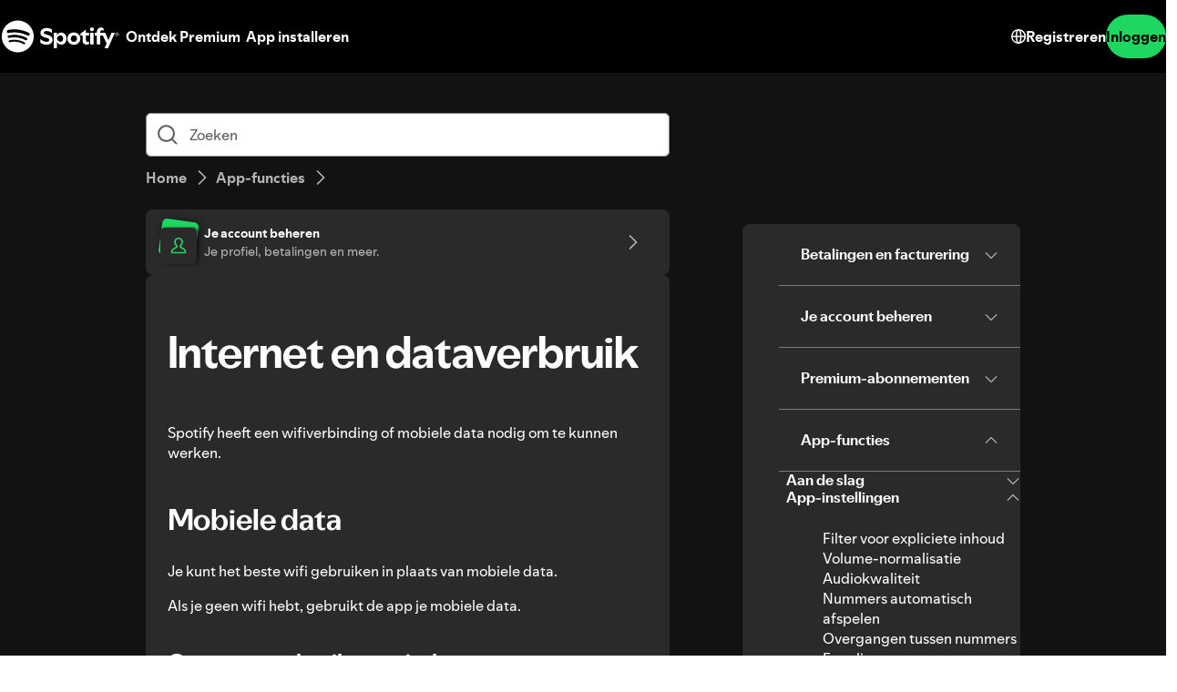

--- FILE ---
content_type: text/html; charset=utf-8
request_url: https://support.spotify.com/nl/article/internet-and-data-usage/?ref=related
body_size: 91651
content:
<!DOCTYPE html><html lang="nl-NL" dir="ltr"><head><meta charSet="utf-8"/><meta name="viewport" content="width=device-width"/><title>Internet en dataverbruik - Spotify</title><link rel="icon" href="//www.scdn.co/i/_global/favicon.png"/><link rel="canonical" href="https://support.spotify.com/nl/article/internet-and-data-usage/"/><link rel="alternate" hrefLang="en-al" href="https://support.spotify.com/al/article/internet-and-data-usage/"/><link rel="alternate" hrefLang="ar-dz" href="https://support.spotify.com/dz-ar/article/internet-and-data-usage/"/><link rel="alternate" hrefLang="fr-dz" href="https://support.spotify.com/dz-fr/article/internet-and-data-usage/"/><link rel="alternate" hrefLang="es-ad" href="https://support.spotify.com/ad-ca/article/internet-and-data-usage/"/><link rel="alternate" hrefLang="en-ao" href="https://support.spotify.com/ao-en/article/internet-and-data-usage/"/><link rel="alternate" hrefLang="pt-ao" href="https://support.spotify.com/ao-pt/article/internet-and-data-usage/"/><link rel="alternate" hrefLang="en-ag" href="https://support.spotify.com/ag/article/internet-and-data-usage/"/><link rel="alternate" hrefLang="es-ar" href="https://support.spotify.com/ar/article/internet-and-data-usage/"/><link rel="alternate" hrefLang="en-am" href="https://support.spotify.com/am/article/internet-and-data-usage/"/><link rel="alternate" hrefLang="en-au" href="https://support.spotify.com/au/article/internet-and-data-usage/"/><link rel="alternate" hrefLang="de-at" href="https://support.spotify.com/at/article/internet-and-data-usage/"/><link rel="alternate" hrefLang="en-az" href="https://support.spotify.com/az-en/article/internet-and-data-usage/"/><link rel="alternate" hrefLang="ar-bh" href="https://support.spotify.com/bh-ar/article/internet-and-data-usage/"/><link rel="alternate" hrefLang="en-bh" href="https://support.spotify.com/bh-en/article/internet-and-data-usage/"/><link rel="alternate" hrefLang="en-bd" href="https://support.spotify.com/bd-en/article/internet-and-data-usage/"/><link rel="alternate" hrefLang="en-bb" href="https://support.spotify.com/bb/article/internet-and-data-usage/"/><link rel="alternate" hrefLang="en-by" href="https://support.spotify.com/by-en/article/internet-and-data-usage/"/><link rel="alternate" hrefLang="ru-by" href="https://support.spotify.com/by-ru/article/internet-and-data-usage/"/><link rel="alternate" hrefLang="fr-be" href="https://support.spotify.com/be-fr/article/internet-and-data-usage/"/><link rel="alternate" hrefLang="nl-be" href="https://support.spotify.com/be-nl/article/internet-and-data-usage/"/><link rel="alternate" hrefLang="en-bz" href="https://support.spotify.com/bz-en/article/internet-and-data-usage/"/><link rel="alternate" hrefLang="es-bz" href="https://support.spotify.com/bz-es/article/internet-and-data-usage/"/><link rel="alternate" hrefLang="en-bj" href="https://support.spotify.com/bj-en/article/internet-and-data-usage/"/><link rel="alternate" hrefLang="fr-bj" href="https://support.spotify.com/bj-fr/article/internet-and-data-usage/"/><link rel="alternate" hrefLang="en-bt" href="https://support.spotify.com/bt/article/internet-and-data-usage/"/><link rel="alternate" hrefLang="es-bo" href="https://support.spotify.com/bo/article/internet-and-data-usage/"/><link rel="alternate" hrefLang="en-ba" href="https://support.spotify.com/ba-bs/article/internet-and-data-usage/"/><link rel="alternate" hrefLang="en-bw" href="https://support.spotify.com/bw/article/internet-and-data-usage/"/><link rel="alternate" hrefLang="en-bn" href="https://support.spotify.com/bn-ms/article/internet-and-data-usage/"/><link rel="alternate" hrefLang="en-bg" href="https://support.spotify.com/bg-en/article/internet-and-data-usage/"/><link rel="alternate" hrefLang="en-bf" href="https://support.spotify.com/bf-en/article/internet-and-data-usage/"/><link rel="alternate" hrefLang="fr-bf" href="https://support.spotify.com/bf-fr/article/internet-and-data-usage/"/><link rel="alternate" hrefLang="en-bi" href="https://support.spotify.com/bi-en/article/internet-and-data-usage/"/><link rel="alternate" hrefLang="fr-bi" href="https://support.spotify.com/bi-fr/article/internet-and-data-usage/"/><link rel="alternate" hrefLang="en-cv" href="https://support.spotify.com/cv-en/article/internet-and-data-usage/"/><link rel="alternate" hrefLang="pt-cv" href="https://support.spotify.com/cv-pt/article/internet-and-data-usage/"/><link rel="alternate" hrefLang="en-kh" href="https://support.spotify.com/kh/article/internet-and-data-usage/"/><link rel="alternate" hrefLang="en-cm" href="https://support.spotify.com/cm-en/article/internet-and-data-usage/"/><link rel="alternate" hrefLang="fr-cm" href="https://support.spotify.com/cm-fr/article/internet-and-data-usage/"/><link rel="alternate" hrefLang="en-ca" href="https://support.spotify.com/ca-en/article/internet-and-data-usage/"/><link rel="alternate" hrefLang="fr-ca" href="https://support.spotify.com/ca-fr/article/internet-and-data-usage/"/><link rel="alternate" hrefLang="en-td" href="https://support.spotify.com/td-en/article/internet-and-data-usage/"/><link rel="alternate" hrefLang="fr-td" href="https://support.spotify.com/td-fr/article/internet-and-data-usage/"/><link rel="alternate" hrefLang="es-cl" href="https://support.spotify.com/cl/article/internet-and-data-usage/"/><link rel="alternate" hrefLang="en-km" href="https://support.spotify.com/km-en/article/internet-and-data-usage/"/><link rel="alternate" hrefLang="fr-km" href="https://support.spotify.com/km-fr/article/internet-and-data-usage/"/><link rel="alternate" hrefLang="es-cr" href="https://support.spotify.com/cr/article/internet-and-data-usage/"/><link rel="alternate" hrefLang="en-ci" href="https://support.spotify.com/ci-en/article/internet-and-data-usage/"/><link rel="alternate" hrefLang="fr-ci" href="https://support.spotify.com/ci-fr/article/internet-and-data-usage/"/><link rel="alternate" hrefLang="en-hr" href="https://support.spotify.com/hr-hr/article/internet-and-data-usage/"/><link rel="alternate" hrefLang="en-cw" href="https://support.spotify.com/cw-en/article/internet-and-data-usage/"/><link rel="alternate" hrefLang="nl-cw" href="https://support.spotify.com/cw-nl/article/internet-and-data-usage/"/><link rel="alternate" hrefLang="en-cy" href="https://support.spotify.com/cy/article/internet-and-data-usage/"/><link rel="alternate" hrefLang="en-cz" href="https://support.spotify.com/cz/article/internet-and-data-usage/"/><link rel="alternate" hrefLang="fr-cd" href="https://support.spotify.com/cd-fr/article/internet-and-data-usage/"/><link rel="alternate" hrefLang="en-cd" href="https://support.spotify.com/cd-sw/article/internet-and-data-usage/"/><link rel="alternate" hrefLang="da-dk" href="https://support.spotify.com/dk-da/article/internet-and-data-usage/"/><link rel="alternate" hrefLang="en-dk" href="https://support.spotify.com/dk-en/article/internet-and-data-usage/"/><link rel="alternate" hrefLang="en-dj" href="https://support.spotify.com/dj-en/article/internet-and-data-usage/"/><link rel="alternate" hrefLang="fr-dj" href="https://support.spotify.com/dj-fr/article/internet-and-data-usage/"/><link rel="alternate" hrefLang="en-dm" href="https://support.spotify.com/dm/article/internet-and-data-usage/"/><link rel="alternate" hrefLang="es-do" href="https://support.spotify.com/do/article/internet-and-data-usage/"/><link rel="alternate" hrefLang="es-ec" href="https://support.spotify.com/ec/article/internet-and-data-usage/"/><link rel="alternate" hrefLang="ar-eg" href="https://support.spotify.com/eg-ar/article/internet-and-data-usage/"/><link rel="alternate" hrefLang="en-eg" href="https://support.spotify.com/eg-en/article/internet-and-data-usage/"/><link rel="alternate" hrefLang="es-sv" href="https://support.spotify.com/sv/article/internet-and-data-usage/"/><link rel="alternate" hrefLang="en-gq" href="https://support.spotify.com/gq-en/article/internet-and-data-usage/"/><link rel="alternate" hrefLang="es-gq" href="https://support.spotify.com/gq-es/article/internet-and-data-usage/"/><link rel="alternate" hrefLang="en-ee" href="https://support.spotify.com/ee-et/article/internet-and-data-usage/"/><link rel="alternate" hrefLang="en-sz" href="https://support.spotify.com/sz/article/internet-and-data-usage/"/><link rel="alternate" hrefLang="en-et" href="https://support.spotify.com/et-en/article/internet-and-data-usage/"/><link rel="alternate" hrefLang="en-fj" href="https://support.spotify.com/fj/article/internet-and-data-usage/"/><link rel="alternate" hrefLang="fi-fi" href="https://support.spotify.com/fi/article/internet-and-data-usage/"/><link rel="alternate" hrefLang="fr-fr" href="https://support.spotify.com/fr/article/internet-and-data-usage/"/><link rel="alternate" hrefLang="en-ga" href="https://support.spotify.com/ga-en/article/internet-and-data-usage/"/><link rel="alternate" hrefLang="fr-ga" href="https://support.spotify.com/ga-fr/article/internet-and-data-usage/"/><link rel="alternate" hrefLang="en-ge" href="https://support.spotify.com/ge/article/internet-and-data-usage/"/><link rel="alternate" hrefLang="de-de" href="https://support.spotify.com/de/article/internet-and-data-usage/"/><link rel="alternate" hrefLang="en-gh" href="https://support.spotify.com/gh/article/internet-and-data-usage/"/><link rel="alternate" hrefLang="el-gr" href="https://support.spotify.com/gr/article/internet-and-data-usage/"/><link rel="alternate" hrefLang="en-gd" href="https://support.spotify.com/gd/article/internet-and-data-usage/"/><link rel="alternate" hrefLang="es-gt" href="https://support.spotify.com/gt/article/internet-and-data-usage/"/><link rel="alternate" hrefLang="en-gn" href="https://support.spotify.com/gn-en/article/internet-and-data-usage/"/><link rel="alternate" hrefLang="fr-gn" href="https://support.spotify.com/gn-fr/article/internet-and-data-usage/"/><link rel="alternate" hrefLang="en-gw" href="https://support.spotify.com/gw-en/article/internet-and-data-usage/"/><link rel="alternate" hrefLang="pt-gw" href="https://support.spotify.com/gw-pt/article/internet-and-data-usage/"/><link rel="alternate" hrefLang="en-gy" href="https://support.spotify.com/gy/article/internet-and-data-usage/"/><link rel="alternate" hrefLang="en-ht" href="https://support.spotify.com/ht-en/article/internet-and-data-usage/"/><link rel="alternate" hrefLang="fr-ht" href="https://support.spotify.com/ht-fr/article/internet-and-data-usage/"/><link rel="alternate" hrefLang="es-hn" href="https://support.spotify.com/hn/article/internet-and-data-usage/"/><link rel="alternate" hrefLang="en-hk" href="https://support.spotify.com/hk-en/article/internet-and-data-usage/"/><link rel="alternate" hrefLang="zh-hk" href="https://support.spotify.com/hk-zh/article/internet-and-data-usage/"/><link rel="alternate" hrefLang="hu-hu" href="https://support.spotify.com/hu/article/internet-and-data-usage/"/><link rel="alternate" hrefLang="en-is" href="https://support.spotify.com/is-is/article/internet-and-data-usage/"/><link rel="alternate" hrefLang="en-in" href="https://support.spotify.com/in-en/article/internet-and-data-usage/"/><link rel="alternate" hrefLang="hi-in" href="https://support.spotify.com/in-hi/article/internet-and-data-usage/"/><link rel="alternate" hrefLang="ar-iq" href="https://support.spotify.com/iq-ar/article/internet-and-data-usage/"/><link rel="alternate" hrefLang="en-iq" href="https://support.spotify.com/iq-en/article/internet-and-data-usage/"/><link rel="alternate" hrefLang="en-ie" href="https://support.spotify.com/ie/article/internet-and-data-usage/"/><link rel="alternate" hrefLang="en-il" href="https://support.spotify.com/il-en/article/internet-and-data-usage/"/><link rel="alternate" hrefLang="he-il" href="https://support.spotify.com/il-he/article/internet-and-data-usage/"/><link rel="alternate" hrefLang="it-it" href="https://support.spotify.com/it/article/internet-and-data-usage/"/><link rel="alternate" hrefLang="en-jm" href="https://support.spotify.com/jm/article/internet-and-data-usage/"/><link rel="alternate" hrefLang="ja-jp" href="https://support.spotify.com/jp/article/internet-and-data-usage/"/><link rel="alternate" hrefLang="ar-jo" href="https://support.spotify.com/jo-ar/article/internet-and-data-usage/"/><link rel="alternate" hrefLang="en-jo" href="https://support.spotify.com/jo-en/article/internet-and-data-usage/"/><link rel="alternate" hrefLang="en-kz" href="https://support.spotify.com/kz-en/article/internet-and-data-usage/"/><link rel="alternate" hrefLang="ru-kz" href="https://support.spotify.com/kz-ru/article/internet-and-data-usage/"/><link rel="alternate" hrefLang="en-ke" href="https://support.spotify.com/ke-sw/article/internet-and-data-usage/"/><link rel="alternate" hrefLang="en-ki" href="https://support.spotify.com/ki/article/internet-and-data-usage/"/><link rel="alternate" hrefLang="en-xk" href="https://support.spotify.com/xk-sr/article/internet-and-data-usage/"/><link rel="alternate" hrefLang="ar-kw" href="https://support.spotify.com/kw-ar/article/internet-and-data-usage/"/><link rel="alternate" hrefLang="en-kw" href="https://support.spotify.com/kw-en/article/internet-and-data-usage/"/><link rel="alternate" hrefLang="en-kg" href="https://support.spotify.com/kg-en/article/internet-and-data-usage/"/><link rel="alternate" hrefLang="ru-kg" href="https://support.spotify.com/kg-ru/article/internet-and-data-usage/"/><link rel="alternate" hrefLang="en-la" href="https://support.spotify.com/la/article/internet-and-data-usage/"/><link rel="alternate" hrefLang="en-lv" href="https://support.spotify.com/lv-lv/article/internet-and-data-usage/"/><link rel="alternate" hrefLang="ar-lb" href="https://support.spotify.com/lb-ar/article/internet-and-data-usage/"/><link rel="alternate" hrefLang="en-lb" href="https://support.spotify.com/lb-en/article/internet-and-data-usage/"/><link rel="alternate" hrefLang="en-ls" href="https://support.spotify.com/ls/article/internet-and-data-usage/"/><link rel="alternate" hrefLang="en-lr" href="https://support.spotify.com/lr/article/internet-and-data-usage/"/><link rel="alternate" hrefLang="ar-ly" href="https://support.spotify.com/ly-ar/article/internet-and-data-usage/"/><link rel="alternate" hrefLang="en-ly" href="https://support.spotify.com/ly-en/article/internet-and-data-usage/"/><link rel="alternate" hrefLang="de-li" href="https://support.spotify.com/li/article/internet-and-data-usage/"/><link rel="alternate" hrefLang="en-lt" href="https://support.spotify.com/lt-lt/article/internet-and-data-usage/"/><link rel="alternate" hrefLang="de-lu" href="https://support.spotify.com/lu-de/article/internet-and-data-usage/"/><link rel="alternate" hrefLang="fr-lu" href="https://support.spotify.com/lu-fr/article/internet-and-data-usage/"/><link rel="alternate" hrefLang="en-mo" href="https://support.spotify.com/mo-en/article/internet-and-data-usage/"/><link rel="alternate" hrefLang="zh-mo" href="https://support.spotify.com/mo-zh/article/internet-and-data-usage/"/><link rel="alternate" hrefLang="en-mg" href="https://support.spotify.com/mg-en/article/internet-and-data-usage/"/><link rel="alternate" hrefLang="fr-mg" href="https://support.spotify.com/mg-fr/article/internet-and-data-usage/"/><link rel="alternate" hrefLang="en-mw" href="https://support.spotify.com/mw/article/internet-and-data-usage/"/><link rel="alternate" hrefLang="en-my" href="https://support.spotify.com/my-ms/article/internet-and-data-usage/"/><link rel="alternate" hrefLang="ar-mv" href="https://support.spotify.com/mv-ar/article/internet-and-data-usage/"/><link rel="alternate" hrefLang="en-mv" href="https://support.spotify.com/mv-en/article/internet-and-data-usage/"/><link rel="alternate" hrefLang="en-ml" href="https://support.spotify.com/ml-en/article/internet-and-data-usage/"/><link rel="alternate" hrefLang="fr-ml" href="https://support.spotify.com/ml-fr/article/internet-and-data-usage/"/><link rel="alternate" hrefLang="en-mt" href="https://support.spotify.com/mt/article/internet-and-data-usage/"/><link rel="alternate" hrefLang="en-mh" href="https://support.spotify.com/mh/article/internet-and-data-usage/"/><link rel="alternate" hrefLang="ar-mr" href="https://support.spotify.com/mr-ar/article/internet-and-data-usage/"/><link rel="alternate" hrefLang="en-mr" href="https://support.spotify.com/mr-en/article/internet-and-data-usage/"/><link rel="alternate" hrefLang="en-mu" href="https://support.spotify.com/mu/article/internet-and-data-usage/"/><link rel="alternate" hrefLang="es-mx" href="https://support.spotify.com/mx/article/internet-and-data-usage/"/><link rel="alternate" hrefLang="en-fm" href="https://support.spotify.com/fm/article/internet-and-data-usage/"/><link rel="alternate" hrefLang="en-md" href="https://support.spotify.com/md-en/article/internet-and-data-usage/"/><link rel="alternate" hrefLang="ru-md" href="https://support.spotify.com/md-ru/article/internet-and-data-usage/"/><link rel="alternate" hrefLang="fr-mc" href="https://support.spotify.com/mc/article/internet-and-data-usage/"/><link rel="alternate" hrefLang="en-mn" href="https://support.spotify.com/mn/article/internet-and-data-usage/"/><link rel="alternate" hrefLang="en-me" href="https://support.spotify.com/me-sr/article/internet-and-data-usage/"/><link rel="alternate" hrefLang="ar-ma" href="https://support.spotify.com/ma-ar/article/internet-and-data-usage/"/><link rel="alternate" hrefLang="fr-ma" href="https://support.spotify.com/ma-fr/article/internet-and-data-usage/"/><link rel="alternate" hrefLang="en-mz" href="https://support.spotify.com/mz-en/article/internet-and-data-usage/"/><link rel="alternate" hrefLang="pt-mz" href="https://support.spotify.com/mz-pt/article/internet-and-data-usage/"/><link rel="alternate" hrefLang="en-mm" href="https://support.spotify.com/mm/article/internet-and-data-usage/"/><link rel="alternate" hrefLang="en-na" href="https://support.spotify.com/na-en/article/internet-and-data-usage/"/><link rel="alternate" hrefLang="en-nr" href="https://support.spotify.com/nr/article/internet-and-data-usage/"/><link rel="alternate" hrefLang="en-np" href="https://support.spotify.com/np-ne/article/internet-and-data-usage/"/><link rel="alternate" hrefLang="nl-nl" href="https://support.spotify.com/nl/article/internet-and-data-usage/"/><link rel="alternate" hrefLang="en-nz" href="https://support.spotify.com/nz/article/internet-and-data-usage/"/><link rel="alternate" hrefLang="es-ni" href="https://support.spotify.com/ni/article/internet-and-data-usage/"/><link rel="alternate" hrefLang="en-ne" href="https://support.spotify.com/ne-en/article/internet-and-data-usage/"/><link rel="alternate" hrefLang="fr-ne" href="https://support.spotify.com/ne-fr/article/internet-and-data-usage/"/><link rel="alternate" hrefLang="en-ng" href="https://support.spotify.com/ng/article/internet-and-data-usage/"/><link rel="alternate" hrefLang="en-mk" href="https://support.spotify.com/mk-mk/article/internet-and-data-usage/"/><link rel="alternate" hrefLang="en-no" href="https://support.spotify.com/no-en/article/internet-and-data-usage/"/><link rel="alternate" hrefLang="nb-no" href="https://support.spotify.com/no-nb/article/internet-and-data-usage/"/><link rel="alternate" hrefLang="ar-om" href="https://support.spotify.com/om-ar/article/internet-and-data-usage/"/><link rel="alternate" hrefLang="en-om" href="https://support.spotify.com/om-en/article/internet-and-data-usage/"/><link rel="alternate" hrefLang="en-pk" href="https://support.spotify.com/pk-ur/article/internet-and-data-usage/"/><link rel="alternate" hrefLang="en-pw" href="https://support.spotify.com/pw/article/internet-and-data-usage/"/><link rel="alternate" hrefLang="ar-ps" href="https://support.spotify.com/ps-ar/article/internet-and-data-usage/"/><link rel="alternate" hrefLang="en-ps" href="https://support.spotify.com/ps-en/article/internet-and-data-usage/"/><link rel="alternate" hrefLang="es-pa" href="https://support.spotify.com/pa/article/internet-and-data-usage/"/><link rel="alternate" hrefLang="en-pg" href="https://support.spotify.com/pg/article/internet-and-data-usage/"/><link rel="alternate" hrefLang="es-py" href="https://support.spotify.com/py/article/internet-and-data-usage/"/><link rel="alternate" hrefLang="es-pe" href="https://support.spotify.com/pe/article/internet-and-data-usage/"/><link rel="alternate" hrefLang="en-ph" href="https://support.spotify.com/ph-tl/article/internet-and-data-usage/"/><link rel="alternate" hrefLang="pl-pl" href="https://support.spotify.com/pl/article/internet-and-data-usage/"/><link rel="alternate" hrefLang="en-pt" href="https://support.spotify.com/pt-en/article/internet-and-data-usage/"/><link rel="alternate" hrefLang="pt-pt" href="https://support.spotify.com/pt-pt/article/internet-and-data-usage/"/><link rel="alternate" hrefLang="ar-qa" href="https://support.spotify.com/qa-ar/article/internet-and-data-usage/"/><link rel="alternate" hrefLang="en-qa" href="https://support.spotify.com/qa-en/article/internet-and-data-usage/"/><link rel="alternate" hrefLang="en-cg" href="https://support.spotify.com/cg-en/article/internet-and-data-usage/"/><link rel="alternate" hrefLang="fr-cg" href="https://support.spotify.com/cg-fr/article/internet-and-data-usage/"/><link rel="alternate" hrefLang="en-ro" href="https://support.spotify.com/ro-ro/article/internet-and-data-usage/"/><link rel="alternate" hrefLang="en-rw" href="https://support.spotify.com/rw/article/internet-and-data-usage/"/><link rel="alternate" hrefLang="en-ws" href="https://support.spotify.com/ws/article/internet-and-data-usage/"/><link rel="alternate" hrefLang="en-sm" href="https://support.spotify.com/sm-en/article/internet-and-data-usage/"/><link rel="alternate" hrefLang="it-sm" href="https://support.spotify.com/sm-it/article/internet-and-data-usage/"/><link rel="alternate" hrefLang="en-st" href="https://support.spotify.com/st-en/article/internet-and-data-usage/"/><link rel="alternate" hrefLang="pt-st" href="https://support.spotify.com/st-pt/article/internet-and-data-usage/"/><link rel="alternate" hrefLang="ar-sa" href="https://support.spotify.com/sa-ar/article/internet-and-data-usage/"/><link rel="alternate" hrefLang="en-sa" href="https://support.spotify.com/sa-en/article/internet-and-data-usage/"/><link rel="alternate" hrefLang="en-sn" href="https://support.spotify.com/sn-en/article/internet-and-data-usage/"/><link rel="alternate" hrefLang="fr-sn" href="https://support.spotify.com/sn-fr/article/internet-and-data-usage/"/><link rel="alternate" hrefLang="en-rs" href="https://support.spotify.com/rs-sr/article/internet-and-data-usage/"/><link rel="alternate" hrefLang="en-sc" href="https://support.spotify.com/sc-en/article/internet-and-data-usage/"/><link rel="alternate" hrefLang="fr-sc" href="https://support.spotify.com/sc-fr/article/internet-and-data-usage/"/><link rel="alternate" hrefLang="en-sl" href="https://support.spotify.com/sl/article/internet-and-data-usage/"/><link rel="alternate" hrefLang="en-sg" href="https://support.spotify.com/sg-zh/article/internet-and-data-usage/"/><link rel="alternate" hrefLang="en-sk" href="https://support.spotify.com/sk-sk/article/internet-and-data-usage/"/><link rel="alternate" hrefLang="en-si" href="https://support.spotify.com/si-sl/article/internet-and-data-usage/"/><link rel="alternate" hrefLang="en-sb" href="https://support.spotify.com/sb/article/internet-and-data-usage/"/><link rel="alternate" hrefLang="en-za" href="https://support.spotify.com/za-zu/article/internet-and-data-usage/"/><link rel="alternate" hrefLang="en-kr" href="https://support.spotify.com/kr-en/article/internet-and-data-usage/"/><link rel="alternate" hrefLang="ko-kr" href="https://support.spotify.com/kr-ko/article/internet-and-data-usage/"/><link rel="alternate" hrefLang="es-es" href="https://support.spotify.com/es-gl/article/internet-and-data-usage/"/><link rel="alternate" hrefLang="en-lk" href="https://support.spotify.com/lk-ta/article/internet-and-data-usage/"/><link rel="alternate" hrefLang="en-kn" href="https://support.spotify.com/kn/article/internet-and-data-usage/"/><link rel="alternate" hrefLang="en-lc" href="https://support.spotify.com/lc/article/internet-and-data-usage/"/><link rel="alternate" hrefLang="en-vc" href="https://support.spotify.com/vc/article/internet-and-data-usage/"/><link rel="alternate" hrefLang="en-sr" href="https://support.spotify.com/sr-en/article/internet-and-data-usage/"/><link rel="alternate" hrefLang="nl-sr" href="https://support.spotify.com/sr-nl/article/internet-and-data-usage/"/><link rel="alternate" hrefLang="sv-se" href="https://support.spotify.com/se/article/internet-and-data-usage/"/><link rel="alternate" hrefLang="de-ch" href="https://support.spotify.com/ch-de/article/internet-and-data-usage/"/><link rel="alternate" hrefLang="fr-ch" href="https://support.spotify.com/ch-fr/article/internet-and-data-usage/"/><link rel="alternate" hrefLang="zh-tw" href="https://support.spotify.com/tw/article/internet-and-data-usage/"/><link rel="alternate" hrefLang="en-tj" href="https://support.spotify.com/tj-en/article/internet-and-data-usage/"/><link rel="alternate" hrefLang="ru-tj" href="https://support.spotify.com/tj-ru/article/internet-and-data-usage/"/><link rel="alternate" hrefLang="en-tz" href="https://support.spotify.com/tz-sw/article/internet-and-data-usage/"/><link rel="alternate" hrefLang="en-th" href="https://support.spotify.com/th-en/article/internet-and-data-usage/"/><link rel="alternate" hrefLang="th-th" href="https://support.spotify.com/th-th/article/internet-and-data-usage/"/><link rel="alternate" hrefLang="en-bs" href="https://support.spotify.com/bs/article/internet-and-data-usage/"/><link rel="alternate" hrefLang="en-gm" href="https://support.spotify.com/gm/article/internet-and-data-usage/"/><link rel="alternate" hrefLang="en-tl" href="https://support.spotify.com/tl-en/article/internet-and-data-usage/"/><link rel="alternate" hrefLang="pt-tl" href="https://support.spotify.com/tl-pt/article/internet-and-data-usage/"/><link rel="alternate" hrefLang="en-tg" href="https://support.spotify.com/tg-en/article/internet-and-data-usage/"/><link rel="alternate" hrefLang="fr-tg" href="https://support.spotify.com/tg-fr/article/internet-and-data-usage/"/><link rel="alternate" hrefLang="en-to" href="https://support.spotify.com/to/article/internet-and-data-usage/"/><link rel="alternate" hrefLang="en-tt" href="https://support.spotify.com/tt/article/internet-and-data-usage/"/><link rel="alternate" hrefLang="ar-tn" href="https://support.spotify.com/tn-ar/article/internet-and-data-usage/"/><link rel="alternate" hrefLang="fr-tn" href="https://support.spotify.com/tn-fr/article/internet-and-data-usage/"/><link rel="alternate" hrefLang="en-tv" href="https://support.spotify.com/tv/article/internet-and-data-usage/"/><link rel="alternate" hrefLang="en-ug" href="https://support.spotify.com/ug-sw/article/internet-and-data-usage/"/><link rel="alternate" hrefLang="en-ua" href="https://support.spotify.com/ua-en/article/internet-and-data-usage/"/><link rel="alternate" hrefLang="uk-ua" href="https://support.spotify.com/ua-uk/article/internet-and-data-usage/"/><link rel="alternate" hrefLang="ar-ae" href="https://support.spotify.com/ae-ar/article/internet-and-data-usage/"/><link rel="alternate" hrefLang="en-ae" href="https://support.spotify.com/ae-en/article/internet-and-data-usage/"/><link rel="alternate" hrefLang="en-gb" href="https://support.spotify.com/uk/article/internet-and-data-usage/"/><link rel="alternate" hrefLang="en-us" href="https://support.spotify.com/us/article/internet-and-data-usage/"/><link rel="alternate" hrefLang="es-uy" href="https://support.spotify.com/uy/article/internet-and-data-usage/"/><link rel="alternate" hrefLang="en-uz" href="https://support.spotify.com/uz/article/internet-and-data-usage/"/><link rel="alternate" hrefLang="en-vu" href="https://support.spotify.com/vu-en/article/internet-and-data-usage/"/><link rel="alternate" hrefLang="fr-vu" href="https://support.spotify.com/vu-fr/article/internet-and-data-usage/"/><link rel="alternate" hrefLang="en-ve" href="https://support.spotify.com/ve-en/article/internet-and-data-usage/"/><link rel="alternate" hrefLang="es-ve" href="https://support.spotify.com/ve-es/article/internet-and-data-usage/"/><link rel="alternate" hrefLang="en-vn" href="https://support.spotify.com/vn-en/article/internet-and-data-usage/"/><link rel="alternate" hrefLang="vi-vn" href="https://support.spotify.com/vn-vi/article/internet-and-data-usage/"/><link rel="alternate" hrefLang="en-zm" href="https://support.spotify.com/zm/article/internet-and-data-usage/"/><link rel="alternate" hrefLang="en-zw" href="https://support.spotify.com/zw/article/internet-and-data-usage/"/><link rel="alternate" hrefLang="en-br" href="https://support.spotify.com/br-en/article/internet-and-data-usage/"/><link rel="alternate" hrefLang="pt-br" href="https://support.spotify.com/br-pt/article/internet-and-data-usage/"/><link rel="alternate" hrefLang="en-co" href="https://support.spotify.com/co-en/article/internet-and-data-usage/"/><link rel="alternate" hrefLang="es-co" href="https://support.spotify.com/co-es/article/internet-and-data-usage/"/><link rel="alternate" hrefLang="en-id" href="https://support.spotify.com/id-en/article/internet-and-data-usage/"/><link rel="alternate" hrefLang="id-id" href="https://support.spotify.com/id-id/article/internet-and-data-usage/"/><link rel="alternate" hrefLang="en-tr" href="https://support.spotify.com/tr-en/article/internet-and-data-usage/"/><link rel="alternate" hrefLang="tr-tr" href="https://support.spotify.com/tr-tr/article/internet-and-data-usage/"/><link rel="alternate" hrefLang="en-de" href="https://support.spotify.com/de-en/article/internet-and-data-usage/"/><link rel="alternate" hrefLang="en-mx" href="https://support.spotify.com/mx-en/article/internet-and-data-usage/"/><link rel="alternate" hrefLang="en-nl" href="https://support.spotify.com/nl-en/article/internet-and-data-usage/"/><link rel="alternate" hrefLang="es-us" href="https://support.spotify.com/us-es/article/internet-and-data-usage/"/><meta property="og:title" content="Internet en dataverbruik - Spotify"/><meta property="og:url" content="https://support.spotify.com/nl/article/internet-and-data-usage/"/><meta property="og:locale" content="nl_NL"/><meta property="og:site_name" content="Spotify"/><meta property="og:type" content="website"/><meta property="og:image" content="//www.scdn.co/i/_global/open-graph-default.png"/><meta name="twitter:title" content="Internet en dataverbruik - Spotify"/><meta name="twitter:card" content="summary"/><meta name="twitter:site" content="@SpotifyCares"/><meta name="twitter:creator" content="@SpotifyCares"/><meta name="twitter:image" content="//www.scdn.co/i/_global/open-graph-default.png"/><meta name="twitter:url" content="https://support.spotify.com/nl/article/internet-and-data-usage/"/><link rel="apple-touch-icon-precomposed" sizes="144x144" href="//www.scdn.co/i/_global/touch-icon-144.png"/><link rel="apple-touch-icon-precomposed" sizes="114x114" href="//www.scdn.co/i/_global/touch-icon-114.png"/><link rel="apple-touch-icon-precomposed" sizes="72x72" href="//www.scdn.co/i/_global/touch-icon-72.png"/><link rel="apple-touch-icon-precomposed" href="//www.scdn.co/i/_global/touch-icon-57.png"/><meta name="next-head-count" content="22"/><meta name="color-scheme" content="dark"/><link rel="preload" href="https://support.scdn.co/web/_next/static/css/714c10ff17131d92.css" as="style"/><link rel="stylesheet" href="https://support.scdn.co/web/_next/static/css/714c10ff17131d92.css" data-n-g=""/><link rel="preload" href="https://support.scdn.co/web/_next/static/css/9933c91b5dfa7a7c.css" as="style"/><link rel="stylesheet" href="https://support.scdn.co/web/_next/static/css/9933c91b5dfa7a7c.css" data-n-p=""/><noscript data-n-css=""></noscript><script defer="" nomodule="" src="https://support.scdn.co/web/_next/static/chunks/polyfills-42372ed130431b0a.js"></script><script src="https://support.scdn.co/web/_next/static/chunks/webpack-45e20a5c9dc21fd7.js" defer=""></script><script src="https://support.scdn.co/web/_next/static/chunks/framework-6bc5d19ed30a6696.js" defer=""></script><script src="https://support.scdn.co/web/_next/static/chunks/main-87a171c5377adf33.js" defer=""></script><script src="https://support.scdn.co/web/_next/static/chunks/pages/_app-38ac8b8bae9234bb.js" defer=""></script><script src="https://support.scdn.co/web/_next/static/chunks/279-f670698784acd795.js" defer=""></script><script src="https://support.scdn.co/web/_next/static/chunks/7519-22d21eceef74bcd2.js" defer=""></script><script src="https://support.scdn.co/web/_next/static/chunks/2446-3bd56a1f5bf08c0c.js" defer=""></script><script src="https://support.scdn.co/web/_next/static/chunks/9796-fed0008f092fba1e.js" defer=""></script><script src="https://support.scdn.co/web/_next/static/chunks/6627-dcea0f8b06d5ce92.js" defer=""></script><script src="https://support.scdn.co/web/_next/static/chunks/8590-f6a18d8de097cad6.js" defer=""></script><script src="https://support.scdn.co/web/_next/static/chunks/1330-7890f92bf915ca20.js" defer=""></script><script src="https://support.scdn.co/web/_next/static/chunks/550-d95cbd4d0e2de016.js" defer=""></script><script src="https://support.scdn.co/web/_next/static/chunks/8821-6204cb582ba9391d.js" defer=""></script><script src="https://support.scdn.co/web/_next/static/chunks/pages/%5Bmarket%5D/%5Bvertical%5D/article/%5Barticleslug%5D-1ad9371dd9d9ff56.js" defer=""></script><script src="https://support.scdn.co/web/_next/static/zn48CMAipdydgqNOQTm1k/_buildManifest.js" defer=""></script><script src="https://support.scdn.co/web/_next/static/zn48CMAipdydgqNOQTm1k/_ssgManifest.js" defer=""></script><style data-styled="" data-styled-version="6.1.19">.flmuAX{box-sizing:border-box;-webkit-tap-highlight-color:transparent;padding-inline:0;margin-block:0;overflow-wrap:break-word;list-style-type:none;}/*!sc*/
data-styled.g2[id="TypeList__TypeListElement-sc-1jhixr6-0"]{content:"flmuAX,"}/*!sc*/
.bScwmC{color:var(--text-base, #000000);background-color:var(--background-base, #ffffff);padding-block-end:var(--encore-spacing-base, 16px);}/*!sc*/
data-styled.g3[id="Panel__AccordionPanel-sc-jkxemo-0"]{content:"bScwmC,"}/*!sc*/
.fZNuSM{box-sizing:border-box;-webkit-tap-highlight-color:transparent;padding-block:var(--encore-spacing-tighter-2, 8px) var(--encore-spacing-looser-3, 48px);padding-inline:var(--encore-spacing-looser-2, 32px);color:var(--text-base, #000000);overflow-wrap:break-word;}/*!sc*/
data-styled.g4[id="Content-sc-uu9ltg-0"]{content:"fZNuSM,"}/*!sc*/
.haLNob{box-sizing:border-box;-webkit-tap-highlight-color:transparent;list-style-type:none;border-block-start:1px solid var(--decorative-subdued, #dedede);border-inline-end:1px solid var(--decorative-subdued, #dedede);border-inline-start:1px solid var(--decorative-subdued, #dedede);}/*!sc*/
.haLNob:last-child{border-block-end:1px solid var(--decorative-subdued, #dedede);}/*!sc*/
data-styled.g5[id="Item-sc-jzntl3-0"]{content:"haLNob,"}/*!sc*/
.cesNwf{margin:0;}/*!sc*/
data-styled.g6[id="HeadingElement__StyledHeadingTag-sc-1fqxeih-0"]{content:"cesNwf,"}/*!sc*/
.lfjuPl{fill:currentcolor;width:var(--encore-graphic-size-decorative-smaller, 16px);height:var(--encore-graphic-size-decorative-smaller, 16px);}/*!sc*/
.lfjuPl *{vector-effect:non-scaling-stroke;}/*!sc*/
.cOvkgN{fill:currentcolor;width:var(--encore-graphic-size-decorative-base, 24px);height:var(--encore-graphic-size-decorative-base, 24px);}/*!sc*/
.cOvkgN *{vector-effect:non-scaling-stroke;}/*!sc*/
.bXGRpR{fill:currentcolor;width:var(--encore-graphic-size-decorative-smaller, 16px);height:var(--encore-graphic-size-decorative-smaller, 16px);}/*!sc*/
.bXGRpR *{vector-effect:non-scaling-stroke;}/*!sc*/
[dir='rtl'] .bXGRpR.bXGRpR{transform:scaleX(-1);}/*!sc*/
.gZmLLq{fill:var(--text-bright-accent, #107434);width:var(--encore-graphic-size-decorative-base, 24px);height:var(--encore-graphic-size-decorative-base, 24px);}/*!sc*/
.gZmLLq *{vector-effect:non-scaling-stroke;}/*!sc*/
.hJQTwF{fill:var(--text-subdued, #656565);width:var(--encore-graphic-size-decorative-base, 24px);height:var(--encore-graphic-size-decorative-base, 24px);}/*!sc*/
.hJQTwF *{vector-effect:non-scaling-stroke;}/*!sc*/
data-styled.g7[id="Svg-sc-ytk21e-0"]{content:"lfjuPl,cOvkgN,bXGRpR,gZmLLq,hJQTwF,"}/*!sc*/
.enVhKf{transition:transform 150ms;color:var(--text-subdued, #656565);flex-shrink:0;}/*!sc*/
@media (min-width:768px){.enVhKf{block-size:32px;inline-size:32px;}}/*!sc*/
.igGzpZ{transition:transform 150ms;color:var(--text-subdued, #656565);flex-shrink:0;transform:rotate(180deg);}/*!sc*/
@media (min-width:768px){.igGzpZ{block-size:32px;inline-size:32px;}}/*!sc*/
data-styled.g8[id="Icon__AccordionIcon-sc-j3ofo4-0"]{content:"enVhKf,igGzpZ,"}/*!sc*/
.fEFNjD{box-sizing:border-box;-webkit-tap-highlight-color:transparent;display:flex;align-items:center;justify-content:space-between;margin:0;background-color:transparent;border:none;width:100%;text-align:left;padding:var(--encore-spacing-looser-2, 32px);cursor:pointer;color:var(--text-base, #000000);outline:none;}/*!sc*/
.fEFNjD:focus{border:3px solid var(--essential-base, #000000);padding:calc(32px - 3px);}/*!sc*/
data-styled.g9[id="TitleButton-sc-g0cg38-0"]{content:"fEFNjD,"}/*!sc*/
.bieqOZ{min-inline-size:0;overflow-wrap:break-word;margin-inline-end:var(--encore-spacing-base, 16px);}/*!sc*/
data-styled.g10[id="TitleText-sc-1t77w68-0"]{content:"bieqOZ,"}/*!sc*/
.JypwR{display:list-item;list-style-type:none;}/*!sc*/
data-styled.g24[id="TypeListItem__TypeListItemElement-sc-q1l2mf-0"]{content:"JypwR,"}/*!sc*/
.hhREvH{box-sizing:border-box;-webkit-tap-highlight-color:transparent;color:inherit;align-items:center;text-decoration:none;}/*!sc*/
.hhREvH[href],.hhREvH:hover:not([disabled]){text-decoration:underline;}/*!sc*/
.hhREvH[href]:hover{text-decoration:underline;color:var(--text-bright-accent, #107434);}/*!sc*/
.hhREvH[href]:focus{outline:none;box-shadow:0 3px 0 0;transition:box-shadow 200ms ease-in;}/*!sc*/
.hhREvH[href]:focus.hhREvH[href]:focus{text-decoration:none;}/*!sc*/
.hhREvH[href]:active{color:var(--text-bright-accent, #107434);}/*!sc*/
.hhREvH[disabled],.hhREvH[href][disabled],.hhREvH[aria-disabled='true']{color:var(--text-subdued, #656565);opacity:0.3;cursor:not-allowed;}/*!sc*/
.eiyLDG{box-sizing:border-box;-webkit-tap-highlight-color:transparent;color:inherit;align-items:center;text-decoration:none;color:var(--text-subdued, #656565);display:inline-flex;}/*!sc*/
.eiyLDG[href],.eiyLDG:hover:not([disabled]){text-decoration:underline;}/*!sc*/
.eiyLDG[href]:hover{text-decoration:underline;color:var(--text-bright-accent, #107434);}/*!sc*/
.eiyLDG[href]:focus{outline:none;box-shadow:0 3px 0 0;transition:box-shadow 200ms ease-in;}/*!sc*/
.eiyLDG[href]:focus.eiyLDG[href]:focus{text-decoration:none;}/*!sc*/
.eiyLDG[href]:active{color:var(--text-bright-accent, #107434);}/*!sc*/
.eiyLDG[disabled],.eiyLDG[href][disabled],.eiyLDG[aria-disabled='true']{color:var(--text-subdued, #656565);opacity:0.3;cursor:not-allowed;}/*!sc*/
.eiyLDG,.eiyLDG[href]{text-decoration:none;}/*!sc*/
.eiyLDG[href]:focus{text-decoration:none;color:var(--text-base, #000000);}/*!sc*/
.eiyLDG[href]:active{text-decoration:underline;color:var(--text-base, #000000);}/*!sc*/
.eiyLDG[href]:hover,.eiyLDG[href]:hover:focus{text-decoration:underline;color:var(--text-subdued, #656565);}/*!sc*/
.eiyLDG[disabled],.eiyLDG[href][disabled],.eiyLDG[aria-disabled='true']{text-decoration:none;}/*!sc*/
.bCKDMh{box-sizing:border-box;-webkit-tap-highlight-color:transparent;color:var(--text-bright-accent, #107434);align-items:center;text-decoration:none;}/*!sc*/
.bCKDMh[href],.bCKDMh:hover:not([disabled]){text-decoration:underline;}/*!sc*/
.bCKDMh[href]:hover{text-decoration:underline;color:var(--text-bright-accent, #107434);}/*!sc*/
.bCKDMh[href]:focus{outline:none;box-shadow:0 3px 0 0;transition:box-shadow 200ms ease-in;}/*!sc*/
.bCKDMh[href]:focus.bCKDMh[href]:focus{text-decoration:none;}/*!sc*/
.bCKDMh[href]:active{color:var(--text-bright-accent, #107434);}/*!sc*/
.bCKDMh[disabled],.bCKDMh[href][disabled],.bCKDMh[aria-disabled='true']{color:var(--text-subdued, #656565);opacity:0.3;cursor:not-allowed;}/*!sc*/
data-styled.g27[id="Link-sc-k8gsk-0"]{content:"hhREvH,eiyLDG,bCKDMh,"}/*!sc*/
.jeQLiy{box-sizing:border-box;-webkit-tap-highlight-color:transparent;background-color:transparent;border:0;border-radius:var(--encore-button-corner-radius, 9999px);cursor:pointer;display:inline-block;position:relative;text-align:center;text-decoration:none;text-transform:none;touch-action:manipulation;transition-duration:33ms;transition-property:background-color,border-color,color,box-shadow,filter,transform;user-select:none;vertical-align:middle;transform:translate3d(0,0,0);color:var(--text-subdued, #656565);min-inline-size:0;min-block-size:var(--encore-control-size-base, 48px);padding-block:var(--encore-spacing-tighter-2, 8px);padding-inline:var(--encore-spacing-looser-2, 32px);display:inline-flex;align-items:center;justify-content:center;position:relative;}/*!sc*/
.jeQLiy:focus{outline:none;}/*!sc*/
@supports (overflow-wrap:anywhere){.jeQLiy{overflow-wrap:anywhere;}}/*!sc*/
@supports not (overflow-wrap:anywhere){.jeQLiy{word-break:break-word;}}/*!sc*/
.jeQLiy:hover{transform:scale(1.04);color:var(--text-base, #000000);}/*!sc*/
.jeQLiy:active{opacity:0.7;outline:none;transform:scale(1);color:var(--text-subdued, #656565);}/*!sc*/
.jeQLiy:focus{outline:none;}/*!sc*/
.jeQLiy::after{content:'';display:block;position:absolute;pointer-events:none;transition:border-color 200ms ease-in;box-sizing:border-box;bottom:5px;border-bottom:3px solid transparent;width:100%;}/*!sc*/
.jeQLiy:focus::after{border-color:inherit;}/*!sc*/
.jeQLiy::after{inline-size:calc(100% - (var(--encore-spacing-looser-2, 32px) * 2));}/*!sc*/
.jeQLiy[disabled],.jeQLiy[aria-disabled='true'],fieldset[disabled] .jeQLiy{cursor:not-allowed;opacity:0.3;transform:scale(1);color:var(--text-subdued, #656565);}/*!sc*/
.jeQLiy[disabled]::before,.jeQLiy[aria-disabled='true']::before,fieldset[disabled] .jeQLiy::before{background-color:transparent;}/*!sc*/
.jeQLiy[disabled]::after,.jeQLiy[aria-disabled='true']::after,fieldset[disabled] .jeQLiy::after{border-color:transparent;}/*!sc*/
.cKAKrK{box-sizing:border-box;-webkit-tap-highlight-color:transparent;background-color:transparent;border:0;border-radius:var(--encore-button-corner-radius, 9999px);cursor:pointer;display:inline-block;position:relative;text-align:center;text-decoration:none;text-transform:none;touch-action:manipulation;transition-duration:33ms;transition-property:background-color,border-color,color,box-shadow,filter,transform;user-select:none;vertical-align:middle;transform:translate3d(0,0,0);color:var(--text-subdued, #656565);min-inline-size:0;min-block-size:var(--encore-control-size-smaller, 32px);padding-block:var(--encore-spacing-tighter-2, 8px);padding-inline:var(--encore-spacing-tighter-2, 8px);display:inline-flex;align-items:center;justify-content:center;position:relative;}/*!sc*/
.cKAKrK:focus{outline:none;}/*!sc*/
@supports (overflow-wrap:anywhere){.cKAKrK{overflow-wrap:anywhere;}}/*!sc*/
@supports not (overflow-wrap:anywhere){.cKAKrK{word-break:break-word;}}/*!sc*/
.cKAKrK:hover{transform:scale(1.04);color:var(--text-base, #000000);}/*!sc*/
.cKAKrK:active{opacity:0.7;outline:none;transform:scale(1);color:var(--text-subdued, #656565);}/*!sc*/
.cKAKrK:focus{outline:none;}/*!sc*/
.cKAKrK::after{content:'';display:block;position:absolute;pointer-events:none;transition:border-color 200ms ease-in;box-sizing:border-box;bottom:1px;border-bottom:3px solid transparent;width:100%;}/*!sc*/
.cKAKrK:focus::after{border-color:inherit;}/*!sc*/
.cKAKrK::after{inline-size:16px;}/*!sc*/
.cKAKrK[disabled],.cKAKrK[aria-disabled='true'],fieldset[disabled] .cKAKrK{cursor:not-allowed;opacity:0.3;transform:scale(1);color:var(--text-subdued, #656565);}/*!sc*/
.cKAKrK[disabled]::before,.cKAKrK[aria-disabled='true']::before,fieldset[disabled] .cKAKrK::before{background-color:transparent;}/*!sc*/
.cKAKrK[disabled]::after,.cKAKrK[aria-disabled='true']::after,fieldset[disabled] .cKAKrK::after{border-color:transparent;}/*!sc*/
.jxzaED{box-sizing:border-box;-webkit-tap-highlight-color:transparent;background-color:transparent;border:0;border-radius:var(--encore-button-corner-radius, 9999px);cursor:pointer;display:inline-block;position:relative;text-align:center;text-decoration:none;text-transform:none;touch-action:manipulation;transition-duration:33ms;transition-property:background-color,border-color,color,box-shadow,filter,transform;user-select:none;vertical-align:middle;transform:translate3d(0,0,0);color:var(--text-subdued, #656565);min-inline-size:0;min-block-size:var(--encore-control-size-smaller, 32px);padding-block:var(--encore-spacing-tighter-4, 4px);padding-inline:var(--encore-spacing-tighter, 12px) var(--encore-spacing-base, 16px);display:inline-flex;align-items:center;justify-content:center;position:relative;}/*!sc*/
.jxzaED:focus{outline:none;}/*!sc*/
@supports (overflow-wrap:anywhere){.jxzaED{overflow-wrap:anywhere;}}/*!sc*/
@supports not (overflow-wrap:anywhere){.jxzaED{word-break:break-word;}}/*!sc*/
.jxzaED:hover{transform:scale(1.04);color:var(--text-base, #000000);}/*!sc*/
.jxzaED:active{opacity:0.7;outline:none;transform:scale(1);color:var(--text-subdued, #656565);}/*!sc*/
.jxzaED:focus{outline:none;}/*!sc*/
.jxzaED::after{content:'';display:block;position:absolute;pointer-events:none;transition:border-color 200ms ease-in;box-sizing:border-box;bottom:1px;border-bottom:3px solid transparent;width:100%;}/*!sc*/
.jxzaED:focus::after{border-color:inherit;}/*!sc*/
.jxzaED::after{inline-size:calc(100% - (var(--encore-spacing-tighter, 12px) * 2));}/*!sc*/
.jxzaED[disabled],.jxzaED[aria-disabled='true'],fieldset[disabled] .jxzaED{cursor:not-allowed;opacity:0.3;transform:scale(1);color:var(--text-subdued, #656565);}/*!sc*/
.jxzaED[disabled]::before,.jxzaED[aria-disabled='true']::before,fieldset[disabled] .jxzaED::before{background-color:transparent;}/*!sc*/
.jxzaED[disabled]::after,.jxzaED[aria-disabled='true']::after,fieldset[disabled] .jxzaED::after{border-color:transparent;}/*!sc*/
.cyJjLP{box-sizing:border-box;-webkit-tap-highlight-color:transparent;background-color:transparent;border:0;border-radius:var(--encore-button-corner-radius, 9999px);cursor:pointer;display:inline-block;position:relative;text-align:center;text-decoration:none;text-transform:none;touch-action:manipulation;transition-duration:33ms;transition-property:background-color,border-color,color,box-shadow,filter,transform;user-select:none;vertical-align:middle;transform:translate3d(0,0,0);color:var(--text-subdued, #656565);min-inline-size:0;padding:0;display:inline-flex;align-items:center;justify-content:center;position:relative;}/*!sc*/
.cyJjLP:focus{outline:none;}/*!sc*/
@supports (overflow-wrap:anywhere){.cyJjLP{overflow-wrap:anywhere;}}/*!sc*/
@supports not (overflow-wrap:anywhere){.cyJjLP{word-break:break-word;}}/*!sc*/
.cyJjLP:hover{transform:scale(1.04);color:var(--text-base, #000000);}/*!sc*/
.cyJjLP:active{opacity:0.7;outline:none;transform:scale(1);color:var(--text-subdued, #656565);}/*!sc*/
.cyJjLP:focus{outline:none;}/*!sc*/
.cyJjLP::after{content:'';display:block;position:absolute;pointer-events:none;transition:border-color 200ms ease-in;box-sizing:border-box;bottom:-3px;border-bottom:3px solid transparent;width:100%;}/*!sc*/
.cyJjLP:focus::after{border-color:inherit;}/*!sc*/
.cyJjLP::after{inline-size:100%;}/*!sc*/
.cyJjLP[disabled],.cyJjLP[aria-disabled='true'],fieldset[disabled] .cyJjLP{cursor:not-allowed;opacity:0.3;transform:scale(1);color:var(--text-subdued, #656565);}/*!sc*/
.cyJjLP[disabled]::before,.cyJjLP[aria-disabled='true']::before,fieldset[disabled] .cyJjLP::before{background-color:transparent;}/*!sc*/
.cyJjLP[disabled]::after,.cyJjLP[aria-disabled='true']::after,fieldset[disabled] .cyJjLP::after{border-color:transparent;}/*!sc*/
data-styled.g30[id="Button-sc-1dqy6lx-0"]{content:"jeQLiy,cKAKrK,jxzaED,cyJjLP,"}/*!sc*/
.dEYbuR{display:flex;}/*!sc*/
.bcPWvR{display:flex;margin-inline-end:5px;}/*!sc*/
data-styled.g31[id="IconWrapper__Wrapper-sc-16usrgb-0"]{content:"dEYbuR,bcPWvR,"}/*!sc*/
.eBOoYj{border-color:transparent;display:block;position:absolute;pointer-events:none;transition:border-color 200ms ease-in;box-sizing:border-box;inline-size:calc(100% + 12px);block-size:calc(100% + 12px);inset-block-start:-6px;inset-inline-start:-6px;background:transparent;border-radius:var(--encore-button-corner-radius, 9999px);border:3px solid transparent;}/*!sc*/
data-styled.g38[id="ButtonFocus-sc-2hq6ey-0"]{content:"eBOoYj,"}/*!sc*/
.cdbBGP{box-sizing:border-box;-webkit-tap-highlight-color:transparent;position:relative;background-color:var(--background-base,#1ed760);color:var(--text-base,#000000);display:flex;border-radius:var(--encore-button-corner-radius, 9999px);font-size:inherit;min-block-size:var(--encore-control-size-base, 48px);align-items:center;justify-content:center;padding-block:var(--encore-spacing-tighter-2, 8px);padding-inline:var(--encore-spacing-looser-2, 32px);transition-property:background-color,transform;transition-duration:33ms;}/*!sc*/
@supports (overflow-wrap:anywhere){.cdbBGP{overflow-wrap:anywhere;}}/*!sc*/
@supports not (overflow-wrap:anywhere){.cdbBGP{word-break:break-word;}}/*!sc*/
data-styled.g39[id="ButtonInner-sc-14ud5tc-0"]{content:"cdbBGP,"}/*!sc*/
.fvRrRJ{box-sizing:border-box;-webkit-tap-highlight-color:transparent;background-color:transparent;border:0;border-radius:var(--encore-button-corner-radius, 9999px);cursor:pointer;display:inline-block;position:relative;text-align:center;text-decoration:none;text-transform:none;touch-action:manipulation;transition-duration:33ms;transition-property:background-color,border-color,color,box-shadow,filter,transform;user-select:none;vertical-align:middle;transform:translate3d(0,0,0);padding:0;min-inline-size:0;align-self:center;}/*!sc*/
.fvRrRJ:focus{outline:none;}/*!sc*/
.fvRrRJ:hover .ButtonInner-sc-14ud5tc-0,.fvRrRJ:hover .ButtonFocus-sc-2hq6ey-0{transform:scale(1.04);}/*!sc*/
.fvRrRJ:hover .ButtonInner-sc-14ud5tc-0{background-color:var(--background-highlight,#3be477);}/*!sc*/
.fvRrRJ:active .ButtonInner-sc-14ud5tc-0{background-color:var(--background-press,#1abc54);box-shadow:none;transform:scale(1);}/*!sc*/
.fvRrRJ:active .ButtonFocus-sc-2hq6ey-0{transform:scale(1);}/*!sc*/
.fvRrRJ:focus .ButtonFocus-sc-2hq6ey-0{border-color:var(--parents-essential-base, var(--essential-base, #000000));}/*!sc*/
.fvRrRJ[disabled] .ButtonInner-sc-14ud5tc-0,.fvRrRJ[aria-disabled='true'] .ButtonInner-sc-14ud5tc-0,fieldset[disabled] .fvRrRJ .ButtonInner-sc-14ud5tc-0{cursor:not-allowed;opacity:0.3;transform:scale(1);background-color:var(--background-base,#1ed760);color:var(--text-base,#000000);}/*!sc*/
.fvRrRJ[disabled] .ButtonFocus-sc-2hq6ey-0,.fvRrRJ[aria-disabled='true'] .ButtonFocus-sc-2hq6ey-0,fieldset[disabled] .fvRrRJ .ButtonFocus-sc-2hq6ey-0{border-color:transparent;}/*!sc*/
data-styled.g40[id="Button-sc-qlcn5g-0"]{content:"fvRrRJ,"}/*!sc*/
.jQFVXU{box-sizing:border-box;-webkit-tap-highlight-color:transparent;background-color:transparent;border:0;border-radius:var(--encore-button-corner-radius, 9999px);cursor:pointer;display:inline-block;position:relative;text-align:center;text-decoration:none;text-transform:none;touch-action:manipulation;transition-duration:33ms;transition-property:background-color,border-color,color,box-shadow,filter,transform;user-select:none;vertical-align:middle;transform:translate3d(0,0,0);padding-block:calc(var(--encore-spacing-tighter-4, 4px) - 1px);padding-inline:calc(var(--encore-spacing-base, 16px) - 1px);position:relative;border:1px solid var(--essential-subdued, #818181);color:var(--text-base, #000000);min-inline-size:0;min-block-size:var(--encore-control-size-smaller, 32px);display:inline-flex;align-items:center;justify-content:center;inline-size:100%;}/*!sc*/
.jQFVXU:focus{outline:none;}/*!sc*/
.jQFVXU:focus{outline:none;}/*!sc*/
.jQFVXU::after{display:block;position:absolute;pointer-events:none;transition:border-color 200ms ease-in;box-sizing:border-box;inline-size:calc(100% + calc(12px + (2 * var(--encore-border-width-hairline, 1px))));block-size:calc(100% + calc(12px + (2 * var(--encore-border-width-hairline, 1px))));inset-block-start:calc(-6px - var(--encore-border-width-hairline, 1px));inset-inline-start:calc(-6px - var(--encore-border-width-hairline, 1px));background:transparent;border-radius:var(--encore-button-corner-radius, 9999px);border:3px solid transparent;content:'';}/*!sc*/
.jQFVXU:focus::after{border-color:var(--parents-essential-base, var(--essential-base, #000000));}/*!sc*/
@supports (overflow-wrap:anywhere){.jQFVXU{overflow-wrap:anywhere;}}/*!sc*/
@supports not (overflow-wrap:anywhere){.jQFVXU{word-break:break-word;}}/*!sc*/
.jQFVXU:hover{border:1px solid var(--essential-base, #000000);}/*!sc*/
.jQFVXU:active{opacity:0.7;outline:none;transform:scale(1);border:1px solid var(--essential-subdued, #818181);}/*!sc*/
.jQFVXU[disabled],.jQFVXU[aria-disabled='true'],fieldset[disabled] .jQFVXU{cursor:not-allowed;opacity:0.3;transform:scale(1);border-color:var(--essential-subdued, #818181);}/*!sc*/
.jQFVXU[disabled]::after,.jQFVXU[aria-disabled='true']::after,fieldset[disabled] .jQFVXU::after{border-color:transparent;}/*!sc*/
.buiYbJ{box-sizing:border-box;-webkit-tap-highlight-color:transparent;background-color:transparent;border:0;border-radius:var(--encore-button-corner-radius, 9999px);cursor:pointer;display:inline-block;position:relative;text-align:center;text-decoration:none;text-transform:none;touch-action:manipulation;transition-duration:33ms;transition-property:background-color,border-color,color,box-shadow,filter,transform;user-select:none;vertical-align:middle;transform:translate3d(0,0,0);inline-size:var(--encore-control-size-base, 48px);block-size:var(--encore-control-size-base, 48px);position:relative;border:1px solid var(--essential-subdued, #818181);color:var(--text-base, #000000);min-inline-size:0;min-block-size:var(--encore-control-size-base, 48px);display:inline-flex;align-items:center;justify-content:center;}/*!sc*/
.buiYbJ:focus{outline:none;}/*!sc*/
.buiYbJ:focus{outline:none;}/*!sc*/
.buiYbJ::after{display:block;position:absolute;pointer-events:none;transition:border-color 200ms ease-in;box-sizing:border-box;inline-size:calc(100% + calc(12px + (2 * var(--encore-border-width-hairline, 1px))));block-size:calc(100% + calc(12px + (2 * var(--encore-border-width-hairline, 1px))));inset-block-start:calc(-6px - var(--encore-border-width-hairline, 1px));inset-inline-start:calc(-6px - var(--encore-border-width-hairline, 1px));background:transparent;border-radius:var(--encore-button-corner-radius, 9999px);border:3px solid transparent;content:'';}/*!sc*/
.buiYbJ:focus::after{border-color:var(--parents-essential-base, var(--essential-base, #000000));}/*!sc*/
@supports (overflow-wrap:anywhere){.buiYbJ{overflow-wrap:anywhere;}}/*!sc*/
@supports not (overflow-wrap:anywhere){.buiYbJ{word-break:break-word;}}/*!sc*/
.buiYbJ:hover{transform:scale(1.04);border:1px solid var(--essential-base, #000000);}/*!sc*/
.buiYbJ:active{opacity:0.7;outline:none;transform:scale(1);border:1px solid var(--essential-subdued, #818181);}/*!sc*/
.buiYbJ[disabled],.buiYbJ[aria-disabled='true'],fieldset[disabled] .buiYbJ{cursor:not-allowed;opacity:0.3;transform:scale(1);border-color:var(--essential-subdued, #818181);}/*!sc*/
.buiYbJ[disabled]::after,.buiYbJ[aria-disabled='true']::after,fieldset[disabled] .buiYbJ::after{border-color:transparent;}/*!sc*/
data-styled.g42[id="Button-sc-y0gtbx-0"]{content:"jQFVXU,buiYbJ,"}/*!sc*/
.eOVZUL{display:flex;position:absolute;inset-block-start:calc((var(--encore-control-size-base, 48px) - var(--encore-graphic-size-decorative-base, 24px)) / 2) - 1;inset-inline-start:calc((var(--encore-control-size-base, 48px) - var(--encore-graphic-size-decorative-base, 24px)) / 2) - 1;}/*!sc*/
data-styled.g43[id="IconWrapper__Wrapper-sc-ihacte-0"]{content:"eOVZUL,"}/*!sc*/
.fqJlpb{inline-size:var(--encore-graphic-size-decorative-larger-2);block-size:var(--encore-graphic-size-decorative-larger-2);border-radius:5px;display:flex;align-items:center;justify-content:center;background-color:var(--background-tinted-base);color:var(--text-subdued);}/*!sc*/
.fqJlpb svg{width:50%;height:auto;max-inline-size:var(--encore-graphic-size-decorative-larger-4);max-block-size:var(--encore-graphic-size-decorative-larger-4);min-inline-size:var(--encore-graphic-size-decorative-smaller-2);min-block-size:var(--encore-graphic-size-decorative-smaller-2);}/*!sc*/
data-styled.g50[id="Image__Placeholder-sc-1u215sg-4"]{content:"fqJlpb,"}/*!sc*/
.irISnc{border:0;clip:rect(0,0,0,0);height:1px;margin:-1px;overflow:hidden;padding:0;position:absolute;width:1px;}/*!sc*/
data-styled.g66[id="VisuallyHidden__VisuallyHiddenElement-sc-17bibe8-0"]{content:"irISnc,"}/*!sc*/
.bRDcQe{box-sizing:border-box;-webkit-tap-highlight-color:transparent;padding-block-end:var(--encore-spacing-looser, 24px);}/*!sc*/
data-styled.g114[id="Group-sc-u9bcx5-0"]{content:"bRDcQe,"}/*!sc*/
.fqgeWL{color:var(--text-base, #000000);}/*!sc*/
data-styled.g117[id="Label-sc-1c0cv3r-0"]{content:"fqgeWL,"}/*!sc*/
.kGClEk{box-sizing:border-box;-webkit-tap-highlight-color:transparent;align-items:center;display:flex;inline-size:100%;padding-block-end:var(--encore-spacing-tighter-2, 8px);border:0;clip:rect(0,0,0,0);height:1px;margin:-1px;overflow:hidden;padding:0;position:absolute;width:1px;}/*!sc*/
@media (max-width:767px){.kGClEk{justify-content:space-between;}}/*!sc*/
data-styled.g118[id="LabelGroup-sc-1ibddrg-0"]{content:"kGClEk,"}/*!sc*/
.fuiNiK{display:inline-block;}/*!sc*/
data-styled.g119[id="LabelInner-sc-19pye2k-0"]{content:"fuiNiK,"}/*!sc*/
.fQceYF{-webkit-appearance:none;background-image:none;border:0;display:block;transition:box-shadow ease-in-out 100ms,color ease-in-out 100ms;inline-size:100%;box-sizing:border-box;-webkit-tap-highlight-color:transparent;margin-block:0;border-radius:var(--encore-corner-radius-base, 4px);padding-inline:var(--encore-spacing-tighter, 12px);padding-block:var(--encore-spacing-tighter, 12px);min-block-size:var(--encore-control-size-base, 48px);background-color:var(--background-base, #ffffff);box-shadow:inset 0 0 0 1px var(--essential-subdued, #818181);color:var(--text-base, #000000);}/*!sc*/
.fQceYF::placeholder{opacity:1;}/*!sc*/
.fQceYF:focus,.fQceYF:hover:focus{outline:0;}/*!sc*/
.fQceYF:disabled{cursor:not-allowed;opacity:1;}/*!sc*/
.fQceYF[readonly]{box-shadow:inset 0 0 0 1px var(--essential-subdued, #818181);background-color:var(--decorative-subdued, #dedede);}/*!sc*/
.fQceYF:hover,.fQceYF[readonly]:hover{box-shadow:inset 0 0 0 1px var(--essential-base, #000000);}/*!sc*/
.fQceYF:focus,.fQceYF[readonly]:focus{box-shadow:inset 0 0 0 3px var(--essential-base, #000000);}/*!sc*/
.fQceYF::placeholder{color:var(--text-subdued, #656565);}/*!sc*/
.fQceYF:disabled{opacity:0.3;box-shadow:inset 0 0 0 1px var(--essential-subdued, #818181);}/*!sc*/
.fQceYF:invalid,.fQceYF:invalid:hover{box-shadow:inset 0 0 0 1px var(--essential-negative, #e91429);}/*!sc*/
.fQceYF:invalid:focus{box-shadow:inset 0 0 0 3px var(--essential-negative, #e91429);}/*!sc*/
@media (min-width:768px){.fQceYF[type='date'],.fQceYF[type='month'],.fQceYF[type='time'],.fQceYF[type='week']{padding-block-end:var(--encore-spacing-tighter, 12px);}}/*!sc*/
@media (max-width:767px){.fQceYF[type='color']{padding:0;border-block-end:0;}.fQceYF[type='color']:focus,.fQceYF[type='color']:hover:focus{padding:0;}@media not all and (resolution >= 0.001dpcm){@supports (-webkit-appearance:none){.fQceYF[type='color']{border-block-end:1px solid;padding-block:10px 9px;}.fQceYF[type='color']:focus,.fQceYF[type='color']:hover:focus{padding-block:10px var(--encore-spacing-tighter-2, 8px);border-block-end-width:2px;}}}}/*!sc*/
@media (min-width:768px){.fQceYF[type='color']{padding:var(--encore-spacing-tighter-4, 4px);block-size:var(--encore-control-size-base, 48px);inline-size:var(--encore-control-size-base, 48px);}@media not all and (resolution >= 0.001dpcm){@supports (-webkit-appearance:none){.fQceYF[type='color']{inline-size:100%;padding:14px;}}}}/*!sc*/
.fQceYF[type='file']{padding-inline:0;padding-block:var(--encore-spacing-tighter-2, 8px) 0;line-height:17px;}/*!sc*/
@media (max-width:767px){.fQceYF[type='file']{border-block-end:0;}}/*!sc*/
@media (min-width:768px){.fQceYF[type='file']{box-shadow:none;}}/*!sc*/
@media (min-width:768px){.fQceYF[type='file']:focus,.fQceYF[type='file']:hover:focus{box-shadow:none;}}/*!sc*/
.fQceYF[type='search']::-webkit-search-cancel-button{display:none;}/*!sc*/
data-styled.g125[id="Input-sc-1gbx9xe-0"]{content:"fQceYF,"}/*!sc*/
.cwLobx{position:absolute;top:50%;transform:translateY(-50%);display:flex;color:var(--text-subdued, #656565);inset-inline-start:12px;}/*!sc*/
input:disabled+.cwLobx,input[readonly]+.cwLobx{box-shadow:inset 0 0 0 1px var(--essential-subdued, #818181);opacity:0.3;}/*!sc*/
.cwLobx .Svg-sc-ytk21e-0{display:block;}/*!sc*/
data-styled.g126[id="IconContainer-sc-1oa4n9m-0"]{content:"cwLobx,"}/*!sc*/
.iFhVme{position:relative;width:100%;}/*!sc*/
.iFhVme .Input-sc-1gbx9xe-0{padding-inline-start:calc(24px + var(--encore-spacing-tighter, 12px) * 2);}/*!sc*/
@media not all and (resolution >= 0.001dpcm){@supports (-webkit-appearance:none){.iFhVme .Input-sc-1gbx9xe-0{padding-inline-start:38px;}}}/*!sc*/
data-styled.g127[id="InputContainer-sc-a5ofs0-0"]{content:"iFhVme,"}/*!sc*/
.DwtUD{display:inline-flex;position:relative;}/*!sc*/
data-styled.g128[id="PopoverTrigger__PopoverTriggerContainer-sc-yux5vv-0"]{content:"DwtUD,"}/*!sc*/
.jpHYcb{display:inline-flex;}/*!sc*/
data-styled.g129[id="PopoverTrigger__TriggerContainer-sc-yux5vv-1"]{content:"jpHYcb,"}/*!sc*/
*{box-sizing:border-box;}/*!sc*/
*::before,*::after{box-sizing:border-box;}/*!sc*/
body{margin:0;}/*!sc*/
body,input,textarea,button{font-family:var(--encore-body-font-stack);}/*!sc*/
html,body{height:100%;}/*!sc*/
data-styled.g141[id="sc-global-cnFbJs1"]{content:"sc-global-cnFbJs1,"}/*!sc*/
.kDxMyv{fill:var(--decorative-base, #000000);stroke:transparent;}/*!sc*/
data-styled.g164[id="Svg-sc-6c3c1v-0"]{content:"kDxMyv,"}/*!sc*/
.cEgDIj{display:inline-flex;}/*!sc*/
data-styled.g237[id="TooltipTrigger__TriggerContainer-sc-13ojzs2-0"]{content:"cEgDIj,"}/*!sc*/
.fXVNEe{padding-inline-start:0;padding-inline-end:0;margin-block-start:0;margin-block-end:0;overflow-wrap:break-word;list-style-type:none;}/*!sc*/
data-styled.g320[id="sc-KsiuK"]{content:"fXVNEe,"}/*!sc*/
.dUtLXy{color:var(--text-base);background-color:var(--background-base);display:flex;flex-direction:column;min-height:100vh;position:relative;z-index:0;-webkit-font-smoothing:antialiased;}/*!sc*/
.dUtLXy.encore-creator-light-theme *::selection{background-color:#89c0ff;}/*!sc*/
data-styled.g386[id="sc-bUAJAs"]{content:"dUtLXy,"}/*!sc*/
.eVzace{position:relative;z-index:-1;min-height:600px;flex:1;}/*!sc*/
data-styled.g387[id="sc-fdbPbf"]{content:"eVzace,"}/*!sc*/
iframe[width="0"]{display:none;}/*!sc*/
data-styled.g388[id="sc-global-hiuONb1"]{content:"sc-global-hiuONb1,"}/*!sc*/
.kBKpWv{display:inline-flex;position:relative;}/*!sc*/
data-styled.g389[id="Trigger-sc-1q.mjssw-0"]{content:"kBKpWv,"}/*!sc*/
.jTgCRX.jTgCRX{padding-inline:0;color:var(--text-base, #000000);}/*!sc*/
data-styled.g391[id="sc-gJUwzu"]{content:"jTgCRX,"}/*!sc*/
.fLHENg{cursor:pointer;}/*!sc*/
.fLHENg,.fLHENg:hover,.fLHENg:focus,.fLHENg:focus:after{border-color:var(--text-base, #000000);color:var(--text-base, #000000);padding-inline:0;}/*!sc*/
data-styled.g417[id="sc-ezVCTl"]{content:"fLHENg,"}/*!sc*/
.dLSkhh{display:none;}/*!sc*/
@media (max-width: 992px){.dLSkhh{display:flex;position:relative;}}/*!sc*/
data-styled.g424[id="sc-ouTEB"]{content:"dLSkhh,"}/*!sc*/
.iNRbDN{display:block;max-inline-size:100%;height:36px;}/*!sc*/
@media (max-width: 992px){.iNRbDN{height:28px;}}/*!sc*/
data-styled.g426[id="sc-fdOGDD"]{content:"iNRbDN,"}/*!sc*/
.gqvqZ.gqvqZ{text-decoration:none;}/*!sc*/
.gqvqZ.gqvqZ:focus{box-shadow:none;transition:none;outline:5px auto -webkit-focus-ring-color;}/*!sc*/
data-styled.g427[id="sc-gKHobS"]{content:"gqvqZ,"}/*!sc*/
.eUmoFy{color:var(--text-base, #000000);fill:var(--text-base, #000000);height:26px;}/*!sc*/
@media (min-width: 992px){.eUmoFy{height:36px;}}/*!sc*/
data-styled.g444[id="sc-gdmatS"]{content:"eUmoFy,"}/*!sc*/
.dfHEkO.dfHEkO{text-decoration:none;}/*!sc*/
.dfHEkO.dfHEkO:focus{box-shadow:none;transition:none;outline:5px auto -webkit-focus-ring-color;}/*!sc*/
@media (min-width: 992px){.dfHEkO{flex:0 1 15%;}}/*!sc*/
data-styled.g445[id="sc-djcAKz"]{content:"dfHEkO,"}/*!sc*/
.bBZIl.bBZIl{text-decoration:none;color:var(--text-base, #000000);font-size:var(--encore-text-size-base);font-family:SpotifyMixUI,CircularSp-Arab,CircularSp-Hebr,CircularSp-Cyrl,CircularSp-Grek,CircularSp-Deva;font-weight:400;}/*!sc*/
.bBZIl.bBZIl:hover{text-decoration:none;}/*!sc*/
.bBZIl.bBZIl:focus{color:var(--text-bright-accent, #107434);}/*!sc*/
data-styled.g446[id="sc-emMPjM"]{content:"bBZIl,"}/*!sc*/
.iYUhAM{display:grid;grid-template-columns:1fr;grid-gap:var(--encore-spacing-looser-3);width:100%;}/*!sc*/
@media (min-width: 768px){.iYUhAM{grid-template-columns:repeat(4, 1fr);grid-gap:var(--encore-spacing-looser);}}/*!sc*/
@media (min-width: 992px){.iYUhAM{grid-template-columns:repeat(4, 1fr);flex:0 1 58%;}}/*!sc*/
data-styled.g447[id="sc-bsDpAt"]{content:"iYUhAM,"}/*!sc*/
.byRNHQ:not(:last-of-type){padding-block-end:var(--encore-spacing-looser);}/*!sc*/
data-styled.g448[id="sc-fgcRbO"]{content:"byRNHQ,"}/*!sc*/
.hVfUMK{display:flex;flex-direction:row;align-items:flex-start;padding:0;margin:0;gap:var(--encore-spacing-base);}/*!sc*/
@media (min-width: 992px){.hVfUMK{flex:1 1 auto;justify-content:flex-end;}}/*!sc*/
data-styled.g452[id="sc-gqfnFK"]{content:"hVfUMK,"}/*!sc*/
.MFSLE{color:var(--text-base, #000000)!important;}/*!sc*/
.MFSLE:hover{border-color:var(--text-base, #000000);}/*!sc*/
data-styled.g453[id="sc-dvVNWr"]{content:"MFSLE,"}/*!sc*/
.leewKs{order:0;flex-grow:0;display:flex;flex-direction:row;gap:calc(var(--encore-spacing-looser) + var(--encore-spacing-tighter));}/*!sc*/
@media (max-width: 991px){.leewKs{width:100%;justify-content:space-between;gap:var(--encore-spacing-looser);order:1;align-self:stretch;overflow-x:scroll;white-space:nowrap;}}/*!sc*/
data-styled.g455[id="sc-eLLnlC"]{content:"leewKs,"}/*!sc*/
.DkTpg{flex-shrink:0;color:var(--text-subdued, #656565);font-size:var(--encore-text-size-smaller-2);font-family:SpotifyMixUI,CircularSp-Arab,CircularSp-Hebr,CircularSp-Cyrl,CircularSp-Grek,CircularSp-Deva;font-weight:400;}/*!sc*/
@media (min-width: 992px){.DkTpg{font-size:var(--encore-text-size-smaller);font-family:SpotifyMixUI,CircularSp-Arab,CircularSp-Hebr,CircularSp-Cyrl,CircularSp-Grek,CircularSp-Deva;font-weight:400;}}/*!sc*/
data-styled.g456[id="sc-fRGMHx"]{content:"DkTpg,"}/*!sc*/
.icKrkz{padding:0;margin:0;display:flex;align-items:center;gap:var(--encore-spacing-base);flex-wrap:wrap;}/*!sc*/
@media (min-width: 992px){.icKrkz{column-gap:var(--encore-spacing-looser-2);row-gap:var(--encore-spacing-looser);}}/*!sc*/
data-styled.g457[id="sc-cVmcbw"]{content:"icKrkz,"}/*!sc*/
.kzPHKJ.kzPHKJ{font-size:var(--encore-text-size-smaller-2);font-family:SpotifyMixUI,CircularSp-Arab,CircularSp-Hebr,CircularSp-Cyrl,CircularSp-Grek,CircularSp-Deva;font-weight:700;color:var(--text-subdued, #656565);}/*!sc*/
@media (min-width: 992px){.kzPHKJ.kzPHKJ{font-size:var(--encore-text-size-smaller);font-family:SpotifyMixUI,CircularSp-Arab,CircularSp-Hebr,CircularSp-Cyrl,CircularSp-Grek,CircularSp-Deva;font-weight:700;}}/*!sc*/
data-styled.g458[id="sc-gKWOzz"]{content:"kzPHKJ,"}/*!sc*/
.dOzmvK{font-size:var(--encore-text-size-smaller-2);font-family:SpotifyMixUI,CircularSp-Arab,CircularSp-Hebr,CircularSp-Cyrl,CircularSp-Grek,CircularSp-Deva;font-weight:700;color:var(--text-subdued, #656565);min-block-size:auto;padding:0;}/*!sc*/
@media (min-width: 992px){.dOzmvK{font-size:var(--encore-text-size-smaller);font-family:SpotifyMixUI,CircularSp-Arab,CircularSp-Hebr,CircularSp-Cyrl,CircularSp-Grek,CircularSp-Deva;font-weight:700;}}/*!sc*/
.dOzmvK:active,.dOzmvK:hover,.dOzmvK:focus{transform:none;}/*!sc*/
.dOzmvK:hover,.dOzmvK:focus{color:var(--text-bright-accent, #107434);}/*!sc*/
.dOzmvK::after{inline-size:100%;bottom:-3px;}/*!sc*/
data-styled.g459[id="sc-dOCdTy"]{content:"dOzmvK,"}/*!sc*/
.evCOfq{display:flex;flex-direction:row;align-items:flex-start;padding:0px;gap:var(--encore-spacing-looser-2);flex:none;order:1;flex-grow:0;}/*!sc*/
@media (max-width: 991px){.evCOfq{width:100%;flex:none;order:0;flex-grow:0;justify-content:flex-end;}}/*!sc*/
data-styled.g460[id="sc-eUxDpt"]{content:"evCOfq,"}/*!sc*/
.dBAZxX.dBAZxX{color:var(--text-subdued, #656565);cursor:pointer;}/*!sc*/
.dBAZxX.dBAZxX:hover{color:var(--text-base, #000000);}/*!sc*/
data-styled.g461[id="sc-bYcSJs"]{content:"dBAZxX,"}/*!sc*/
.dTCfaT{margin-left:2px;}/*!sc*/
data-styled.g462[id="sc-hUZldv"]{content:"dTCfaT,"}/*!sc*/
.gzAvNk{background-color:var(--background-base, #ffffff);color:var(--text-base, #000000);display:flex;flex-direction:column;align-items:center;padding:var(--encore-spacing-looser-3) var(--encore-spacing-looser-3) 0;gap:96px;}/*!sc*/
@media (max-width: 991px){.gzAvNk{padding:var(--encore-spacing-looser-3) var(--encore-spacing-looser-3) 0;gap:var(--encore-spacing-looser-3);align-items:flex-start;}}/*!sc*/
@media (max-width: 479px){.gzAvNk{padding:var(--encore-spacing-looser-3) var(--encore-spacing-base) 0;}}/*!sc*/
@media (min-width: 1920px){.gzAvNk{padding-inline:var(--encore-spacing-looser-3);}}/*!sc*/
data-styled.g463[id="sc-eYEAxu"]{content:"gzAvNk,"}/*!sc*/
.jGhjyx{width:100%;display:flex;flex-direction:column;gap:var(--encore-spacing-looser-3);}/*!sc*/
@media (min-width: 992px){.jGhjyx{flex-direction:row;}}/*!sc*/
data-styled.g464[id="sc-ixyMIc"]{content:"jGhjyx,"}/*!sc*/
.iUyeix{border-top:solid 1px var(--decorative-subdued, #dedede);display:flex;justify-content:space-between;width:100%;gap:var(--encore-spacing-looser);flex:none;flex-direction:row;padding:var(--encore-spacing-looser-2) 0 var(--encore-spacing-looser-2) 0;}/*!sc*/
@media (max-width: 991px){.iUyeix{flex-direction:column;padding:var(--encore-spacing-looser) 0 var(--encore-spacing-looser) 0;}}/*!sc*/
data-styled.g465[id="sc-fqdHUJ"]{content:"iUyeix,"}/*!sc*/
.jHAlxl>ul{align-items:center;display:flex;gap:var(--encore-spacing-looser);list-style:none;margin-block:0;padding:0;}/*!sc*/
@media (max-width: 992px){.jHAlxl>ul{gap:var(--encore-spacing-base);padding-inline-end:var(--encore-spacing-base);}}/*!sc*/
data-styled.g466[id="sc-cfLHZC"]{content:"jHAlxl,"}/*!sc*/
.bMiLYq{color:var(--text-base, #000000);}/*!sc*/
.bMiLYq.bMiLYq{padding-inline:0;}/*!sc*/
data-styled.g467[id="sc-knMmLf"]{content:"bMiLYq,"}/*!sc*/
.iZjGKg{padding-inline:var(--encore-spacing-looser-2);}/*!sc*/
@media (max-width: 992px){.iZjGKg{padding-inline:var(--encore-spacing-base);}}/*!sc*/
data-styled.g469[id="sc-esUyCF"]{content:"iZjGKg,"}/*!sc*/
.cApCjm{align-items:center;box-sizing:border-box;background:var(--background-base, #ffffff);color:var(--text-base, #000000);display:flex;justify-content:space-between;padding-block:var(--encore-spacing-tighter);padding-inline:var(--encore-spacing-looser-3);position:relative;width:100%;position:sticky;left:0;top:0;z-index:1000;}/*!sc*/
@media (max-width: 992px){.cApCjm{padding-block:var(--encore-spacing-tighter-3);transition:transform 400ms ease-in-out;-webkit-transition:-webkit-transform 400ms ease-in-out;}}/*!sc*/
@media (max-width: 480px){.cApCjm{padding-inline:var(--encore-spacing-base);}}/*!sc*/
@media (min-width: 1440px){.cApCjm{padding-inline:var(--encore-spacing-looser-3);}}/*!sc*/
@media (min-width: 1920px){.cApCjm{padding-inline:var(--encore-spacing-looser-3);}}/*!sc*/
data-styled.g472[id="sc-iKrZTU"]{content:"cApCjm,"}/*!sc*/
.gntKbp{display:flex;align-items:center;gap:var(--encore-spacing-looser-2);}/*!sc*/
data-styled.g473[id="sc-fCWVgB"]{content:"gntKbp,"}/*!sc*/
@media (max-width: 992px){.gZshtw{display:none;}}/*!sc*/
data-styled.g474[id="sc-kcsKfN"]{content:"gZshtw,"}/*!sc*/
.HBOyM{display:flex;align-items:center;}/*!sc*/
data-styled.g475[id="sc-hfXZzM"]{content:"HBOyM,"}/*!sc*/
.fCodek{max-width:100%;vertical-align:middle;height:30px;}/*!sc*/
data-styled.g476[id="sc-dKFFxn"]{content:"fCodek,"}/*!sc*/
.khchym{display:flex;flex-shrink:0;}/*!sc*/
data-styled.g478[id="sc-jfjANJ"]{content:"khchym,"}/*!sc*/
.dhISJn{display:flex;flex-direction:row;margin-block-end:var(--encore-spacing-looser);padding:0;color:var(--text-subdued, #656565);width:100%;list-style:none;margin-top:0;}/*!sc*/
data-styled.g479[id="sc-giOQhI"]{content:"dhISJn,"}/*!sc*/
.bixtqs{display:flex;flex-direction:row;align-items:center;}/*!sc*/
data-styled.g480[id="sc-cNwwfj"]{content:"bixtqs,"}/*!sc*/
.cUeRmC{display:none;}/*!sc*/
data-styled.g481[id="sc-lgxuYe"]{content:"cUeRmC,"}/*!sc*/
.kYLvBW{margin:0 var(--encore-spacing-tighter-2);display:inline-flex;align-items:center;}/*!sc*/
data-styled.g482[id="sc-kplXrF"]{content:"kYLvBW,"}/*!sc*/
.hALMNp{word-break:break-word;}/*!sc*/
data-styled.g483[id="sc-hsRmLE"]{content:"hALMNp,"}/*!sc*/
.dOLZdr{padding:var(--encore-spacing-looser);border-radius:8px;background:var(--background-elevated-highlight, #f5f5f5);}/*!sc*/
data-styled.g493[id="sc-cKTanH"]{content:"dOLZdr,"}/*!sc*/
[dir='rtl'] .fXgtWi >div:first-child{right:12px;left:auto;}/*!sc*/
[dir='ltr'] .fXgtWi >div:first-child{right:auto;left:12px;}/*!sc*/
data-styled.g496[id="sc-fgDYYN"]{content:"fXgtWi,"}/*!sc*/
.jfqGPs{padding-bottom:0;}/*!sc*/
data-styled.g497[id="sc-ckjosM"]{content:"jfqGPs,"}/*!sc*/
.hlcBAm{scroll-margin-top:100px;}/*!sc*/
.hlcBAm.hlcBAm{border-color:var(--decorative-subdued, #dedede);border-radius:var(--encore-spacing-tighter-3);}/*!sc*/
data-styled.g498[id="sc-hvZCij"]{content:"hlcBAm,"}/*!sc*/
.MIltG{max-width:628px;margin:0 auto;padding:var(--encore-spacing-looser-2) var(--encore-spacing-base);}/*!sc*/
data-styled.g514[id="sc-jrpWxd"]{content:"MIltG,"}/*!sc*/
.cRwCZI.cRwCZI{max-width:992px;}/*!sc*/
@media (min-width: 768px){.cRwCZI.cRwCZI{display:grid;grid-template-columns:1fr 305px;grid-template-rows:1fr;column-gap:80px;}}/*!sc*/
data-styled.g515[id="sc-guVlRc"]{content:"cRwCZI,"}/*!sc*/
.gHmxvt{display:flex;flex-direction:column;gap:var(--encore-spacing-base);}/*!sc*/
data-styled.g516[id="sc-cZCROD"]{content:"gHmxvt,"}/*!sc*/
.iAMERQ{text-decoration:none!important;}/*!sc*/
data-styled.g517[id="sc-dihiC"]{content:"iAMERQ,"}/*!sc*/
.bhpHzz{order:-1;}/*!sc*/
data-styled.g519[id="sc-gTRDQs"]{content:"bhpHzz,"}/*!sc*/
.iEXySf{width:var(--encore-graphic-size-decorative-larger-3);height:var(--encore-graphic-size-decorative-larger-3);position:relative;}/*!sc*/
data-styled.g520[id="sc-dyzjNT"]{content:"iEXySf,"}/*!sc*/
.dFmSnY{transform:rotate(8deg);background-color:var(--essential-bright-accent, #159542);box-shadow:2px 0px 8px 0px rgba(0, 0, 0, 0.5);position:absolute;margin-inline:auto;left:0;right:0;}/*!sc*/
data-styled.g521[id="sc-CezhS"]{content:"dFmSnY,"}/*!sc*/
.bskkkz{position:absolute;bottom:0;z-index:1;background-color:var(--background-elevated-highlight, #f5f5f5);box-shadow:1.6px 0px 3.2px 0px rgba(0, 0, 0, 0.5);}/*!sc*/
data-styled.g522[id="sc-jEjjIV"]{content:"bskkkz,"}/*!sc*/
.fVkoFW{display:flex;gap:var(--encore-spacing-base);justify-content:space-between;padding:var(--encore-spacing-tighter) var(--encore-spacing-base);text-decoration:none;width:100%;}/*!sc*/
data-styled.g523[id="sc-gHOzcU"]{content:"fVkoFW,"}/*!sc*/
.iiJZJC{display:flex;gap:var(--encore-spacing-tighter);}/*!sc*/
data-styled.g524[id="sc-fRSwmW"]{content:"iiJZJC,"}/*!sc*/
.wQNEz{display:flex;flex-direction:column;gap:var(--encore-spacing-tighter-5);justify-content:center;}/*!sc*/
data-styled.g525[id="sc-cXIWDD"]{content:"wQNEz,"}/*!sc*/
.eAHtlU.eAHtlU{display:flex;background:var(--background-elevated-highlight, #f5f5f5);padding:0;transition:transform 1s;cursor:pointer;position:relative;}/*!sc*/
.eAHtlU.eAHtlU:hover .sc-jEjjIV{transform:rotate(-8deg);}/*!sc*/
.eAHtlU.eAHtlU:hover .sc-CezhS{transform:rotate(16deg);}/*!sc*/
data-styled.g526[id="sc-ebtlcQ"]{content:"eAHtlU,"}/*!sc*/
.IZexk{padding-inline-start:var(--encore-spacing-base);padding-inline-end:var(--encore-spacing-tighter);}/*!sc*/
data-styled.g527[id="sc-bhjLtx"]{content:"IZexk,"}/*!sc*/
.cgJjxS.cgJjxS{padding:var(--encore-spacing-base);}/*!sc*/
data-styled.g531[id="sc-kaCbt"]{content:"cgJjxS,"}/*!sc*/
.EmEpH{display:flex;align-items:center;flex-direction:row;flex-wrap:wrap;gap:var(--encore-spacing-tighter);justify-content:space-between;}/*!sc*/
data-styled.g532[id="sc-gByRMG"]{content:"EmEpH,"}/*!sc*/
.ljUZPw{flex:1;min-width:40%;}/*!sc*/
data-styled.g533[id="sc-dHpsdn"]{content:"ljUZPw,"}/*!sc*/
.iejQZs{display:flex;gap:var(--encore-spacing-base);flex:1;}/*!sc*/
data-styled.g534[id="sc-hwMtKH"]{content:"iejQZs,"}/*!sc*/
.izIjlM{max-width:145px;min-width:80px;width:50%;}/*!sc*/
data-styled.g535[id="sc-eArJeG"]{content:"izIjlM,"}/*!sc*/
.bELyTA{display:flex;align-items:center;gap:var(--encore-spacing-tighter-2);}/*!sc*/
data-styled.g536[id="sc-fGniAB"]{content:"bELyTA,"}/*!sc*/
.brCgeE{position:relative;padding:var(--encore-spacing-tighter) 0;}/*!sc*/
data-styled.g544[id="sc-dPKWQb"]{content:"brCgeE,"}/*!sc*/
.iDnRTb.iDnRTb{background-color:transparent;display:flex;flex-direction:column;gap:24px;padding-block-end:0;padding-inline-start:var(--encore-spacing-tighter-2);}/*!sc*/
data-styled.g545[id="sc-fwDEoq"]{content:"iDnRTb,"}/*!sc*/
.iyYeAC{border:0;}/*!sc*/
.iyYeAC:last-child{border-block-end:0;}/*!sc*/
data-styled.g546[id="sc-bZlLFV"]{content:"iyYeAC,"}/*!sc*/
.ckjrJU{padding:0;}/*!sc*/
.ckjrJU span{font-size:16px;}/*!sc*/
.ckjrJU svg{block-size:16px;inline-size:16px;}/*!sc*/
data-styled.g547[id="sc-dGetek"]{content:"ckjrJU,"}/*!sc*/
.brvbMm.brvbMm{padding-block-end:0;padding-block-start:24px;padding-inline:16px;}/*!sc*/
data-styled.g548[id="sc-cSBNxX"]{content:"brvbMm,"}/*!sc*/
.ggOOvA{background-color:var(--background-elevated-highlight, #f5f5f5);border-radius:var(--encore-corner-radius-larger-2);flex-shrink:0;height:fit-content;padding-block-end:0;width:100%;}/*!sc*/
data-styled.g549[id="sc-ezuuWm"]{content:"ggOOvA,"}/*!sc*/
.esxWZE{border:0;border-block-end:1px solid var(--essential-subdued, #818181);}/*!sc*/
.esxWZE:last-child{border-block-end:0;}/*!sc*/
data-styled.g550[id="sc-bccCnR"]{content:"esxWZE,"}/*!sc*/
.hZNtlP{padding:var(--encore-spacing-looser);}/*!sc*/
.hZNtlP>span{display:flex;align-items:center;font-size:16px;text-align:start;}/*!sc*/
.hZNtlP svg{block-size:16px;inline-size:16px;}/*!sc*/
@media (max-width: 767px){.hZNtlP{padding:var(--encore-spacing-looser-2);}}/*!sc*/
data-styled.g551[id="sc-cIVjMg"]{content:"hZNtlP,"}/*!sc*/
.hnzBmN{display:flex;flex-direction:column;}/*!sc*/
data-styled.g552[id="sc-ecEkbT"]{content:"hnzBmN,"}/*!sc*/
.gZogpg.gZogpg{padding-block:var(--encore-spacing-looser-2);border-block-start:1px solid var(--essential-subdued, #818181);}/*!sc*/
@media (min-width: 768px){.gZogpg.gZogpg{padding-block:var(--encore-spacing-looser);padding-inline:var(--encore-spacing-looser);}}/*!sc*/
data-styled.g554[id="sc-lkRMBm"]{content:"gZogpg,"}/*!sc*/
.kLNYXP{display:none;}/*!sc*/
@media (min-width: 768px){.kLNYXP{margin-block-start:0;display:flex;flex-shrink:0;grid-area:nav;}}/*!sc*/
data-styled.g555[id="sc-erobCP"]{content:"kLNYXP,"}/*!sc*/
.fqWlvS{padding-top:0.5em;padding-bottom:0;word-break:break-word;hyphens:auto;}/*!sc*/
data-styled.g560[id="sc-fCgucg"]{content:"fqWlvS,"}/*!sc*/
.iKwUHJ{word-break:break-word;hyphens:auto;}/*!sc*/
data-styled.g564[id="sc-fWMeal"]{content:"iKwUHJ,"}/*!sc*/
.cizggG{display:flex;flex-direction:column;grid-area:main;row-gap:var(--encore-spacing-looser-2);}/*!sc*/
data-styled.g565[id="sc-hQQqCA"]{content:"cizggG,"}/*!sc*/
@media (min-width: 768px){.jCHdDF{grid-template-areas:'search-and-breadcrumbs .' 'main nav' 'community-cta community-cta';}}/*!sc*/
data-styled.g567[id="sc-bzdlUa"]{content:"jCHdDF,"}/*!sc*/
@media (min-width: 768px){.hqdUDu{grid-area:search-and-breadcrumbs;}}/*!sc*/
data-styled.g568[id="sc-eZCUIh"]{content:"hqdUDu,"}/*!sc*/
.jramGH{display:contents;}/*!sc*/
.jramGH a{color:var(--text-bright-accent, #107434);}/*!sc*/
data-styled.g569[id="sc-gTHhkw"]{content:"jramGH,"}/*!sc*/
</style></head><body><div id="__next"><div class="sc-bUAJAs dUtLXy encore-dark-theme encore-layout-themes"><header class="sc-iKrZTU cApCjm encore-inverted-dark-set encore-layout-themes" role="banner" data-testid="turnkey-header"><div class="sc-fCWVgB gntKbp"><a href="https://support.spotify.com/" data-testid="navigation-logo" class="Link-sc-k8gsk-0 hhREvH sc-gKHobS gqvqZ" data-encore-id="textLink"><img src="https://support.spotifycdn.com/turnkey-masthead/consumer/logo-consumer-v2.svg" alt="Spotify-supportwebsite" class="sc-fdOGDD iNRbDN"/><span data-encore-id="visuallyHidden" class="VisuallyHidden__VisuallyHiddenElement-sc-17bibe8-0 irISnc">Spotify-supportwebsite</span></a><div class="sc-kcsKfN gZshtw"><section class="sc-cfLHZC jHAlxl"><ul><li><div data-encore-id="popoverTrigger" class="PopoverTrigger__PopoverTriggerContainer-sc-yux5vv-0 DwtUD"><div class="PopoverTrigger__TriggerContainer-sc-yux5vv-1 jpHYcb"><button aria-expanded="false" aria-controls="explore_premium_dropdown" class="Button-sc-1dqy6lx-0 jeQLiy encore-text-body-medium-bold sc-knMmLf bMiLYq" data-encore-id="buttonTertiary">Ontdek Premium</button></div></div></li><li class="sc-jqDdtb jMonbN"><a href="https://www.spotify.com/download/" target="_self" class="Button-sc-1dqy6lx-0 jeQLiy encore-text-body-medium-bold sc-knMmLf bMiLYq" data-encore-id="buttonTertiary">App installeren</a></li></ul></section></div></div><div class="sc-hfXZzM HBOyM"><section class="sc-cfLHZC jHAlxl"><ul><li><span data-encore-id="overlayTrigger" class="Trigger-sc-1q.mjssw-0 kBKpWv"><span class="TooltipTrigger__TriggerContainer-sc-13ojzs2-0 cEgDIj"><a data-testid="language-selection-trigger-desktop" dir="ltr" href="https://www.spotify.com/select-your-country-region/?returnToPath=%2Farticle%2Finternet-and-data-usage%2F%3Fref%3Drelated" class="Button-sc-1dqy6lx-0 cKAKrK sc-ezVCTl fLHENg" aria-label="Taal wijzigen" data-encore-id="buttonTertiary"><span aria-hidden="true" class="IconWrapper__Wrapper-sc-16usrgb-0 dEYbuR"><svg data-encore-id="icon" role="img" aria-hidden="true" viewBox="0 0 16 16" class="Svg-sc-ytk21e-0 lfjuPl"><path d='M8.152 16H8a8 8 0 1 1 .152 0zm-.41-14.202c-.226.273-.463.713-.677 1.323-.369 1.055-.626 2.496-.687 4.129h3.547c-.06-1.633-.318-3.074-.687-4.129-.213-.61-.45-1.05-.676-1.323-.194-.235-.326-.285-.385-.296h-.044c-.055.007-.19.052-.391.296zM4.877 7.25c.062-1.771.34-3.386.773-4.624.099-.284.208-.554.329-.806a6.507 6.507 0 0 0-4.436 5.43h3.334zm-3.334 1.5a6.507 6.507 0 0 0 4.436 5.43 7.974 7.974 0 0 1-.33-.806c-.433-1.238-.71-2.853-.772-4.624H1.543zm4.835 0c.061 1.633.318 3.074.687 4.129.214.61.451 1.05.677 1.323.202.244.336.29.391.297l.044-.001c.06-.01.19-.061.385-.296.226-.273.463-.713.676-1.323.37-1.055.626-2.496.687-4.129H6.378zm5.048 0c-.061 1.771-.339 3.386-.772 4.624-.082.235-.171.46-.268.674a6.506 6.506 0 0 0 4.071-5.298h-3.03zm3.031-1.5a6.507 6.507 0 0 0-4.071-5.298c.097.214.186.44.268.674.433 1.238.711 2.853.772 4.624h3.031z'/></svg></span></a></span></span></li><li class="sc-jqDdtb jMonbN"><a href="https://spotify.com/signup/" target="_self" class="Button-sc-1dqy6lx-0 jeQLiy encore-text-body-medium-bold sc-knMmLf bMiLYq" data-encore-id="buttonTertiary">Registreren</a></li><li class="sc-jqDdtb jMonbN"><a href="https://accounts.spotify.com/login/?continue=https%3A%2F%2Fsupport.spotify.com%2F" data-encore-id="buttonPrimary" class="Button-sc-qlcn5g-0 fvRrRJ encore-text-body-medium-bold"><span class="ButtonInner-sc-14ud5tc-0 cdbBGP encore-bright-accent-set sc-esUyCF iZjGKg">Inloggen</span><span class="ButtonFocus-sc-2hq6ey-0 eBOoYj"></span></a></li></ul></section><div class="sc-ouTEB dLSkhh"><button data-testid="navigation-sidemenu-trigger" tabindex="0" aria-expanded="false" class="Button-sc-1dqy6lx-0 jeQLiy encore-text-body-medium-bold sc-gJUwzu jTgCRX" aria-label="Menu openen" data-encore-id="buttonTertiary"><svg data-encore-id="icon" role="img" aria-hidden="true" viewBox="0 0 24 24" class="Svg-sc-ytk21e-0 cOvkgN"><path d='M21 6H3V4h18v2zm0 14H3v-2h18v2zm0-7H3v-2h18v2z'/></svg></button></div></div></header><main class="sc-fdbPbf eVzace"><div class="sc-jrpWxd sc-guVlRc sc-bzdlUa MIltG cRwCZI jCHdDF"><div class="sc-eZCUIh hqdUDu"><div class="sc-dPKWQb brCgeE"><div class="Group-sc-u9bcx5-0 bRDcQe sc-ckjosM jfqGPs" data-encore-id="formGroup"><div class="LabelGroup-sc-1ibddrg-0 kGClEk encore-text-body-small-bold"><label for="search-input" class="Label-sc-1c0cv3r-0 fqgeWL"><span class="LabelInner-sc-19pye2k-0 fuiNiK">Begin met typen in het zoekveld en gebruik de tabtoets om een optie uit de lijst te kiezen.</span></label></div><div class="InputContainer-sc-a5ofs0-0 iFhVme sc-fgDYYN fXgtWi encore-inverted-light-set" data-encore-id="formInputIcon"><div class="IconContainer-sc-1oa4n9m-0 cwLobx"><svg data-encore-id="icon" role="img" aria-hidden="true" data-testid="search-icon" viewBox="0 0 24 24" class="Svg-sc-ytk21e-0 cOvkgN"><path d='M10.533 1.27893C5.35215 1.27893 1.12598 5.41887 1.12598 10.5579C1.12598 15.697 5.35215 19.8369 10.533 19.8369C12.767 19.8369 14.8235 19.0671 16.4402 17.7794L20.7929 22.132C21.1834 22.5226 21.8166 22.5226 22.2071 22.132C22.5976 21.7415 22.5976 21.1083 22.2071 20.7178L17.8634 16.3741C19.1616 14.7849 19.94 12.7634 19.94 10.5579C19.94 5.41887 15.7138 1.27893 10.533 1.27893ZM3.12598 10.5579C3.12598 6.55226 6.42768 3.27893 10.533 3.27893C14.6383 3.27893 17.94 6.55226 17.94 10.5579C17.94 14.5636 14.6383 17.8369 10.533 17.8369C6.42768 17.8369 3.12598 14.5636 3.12598 10.5579Z'/></svg></div><input class="Input-sc-1gbx9xe-0 fQceYF encore-text-body-medium sc-hvZCij hlcBAm" data-encore-id="formInput" id="search-input" type="text" aria-label="Zoeken" placeholder="Zoeken" autoComplete="off" data-testid="searchContainerInput" value=""/></div></div></div><nav aria-label="Breadcrumb"><ul class="sc-giOQhI dhISJn"><li class="sc-cNwwfj bixtqs"><a href="/nl/" data-encore-id="textLink" class="Link-sc-k8gsk-0 eiyLDG"><span class="encore-text encore-text-body-medium-bold" data-encore-id="text" data-testid="breadcrumbHome">Home</span></a><div role="separator" class="sc-kplXrF kYLvBW"><svg data-encore-id="icon" role="img" aria-hidden="true" class="Svg-sc-ytk21e-0 bXGRpR sc-jfjANJ khchym" viewBox="0 0 16 16"><path d='M4.97.47a.75.75 0 0 0 0 1.06L11.44 8l-6.47 6.47a.75.75 0 1 0 1.06 1.06L13.56 8 6.03.47a.75.75 0 0 0-1.06 0z'/></svg></div></li><li class="sc-cNwwfj bixtqs"><a href="/nl/category/in-app-features/" data-testid="breadcrumbCategory" data-encore-id="textLink" class="Link-sc-k8gsk-0 eiyLDG"><span class="encore-text encore-text-body-medium-bold sc-hsRmLE hALMNp" data-encore-id="text">App-functies</span></a><div role="separator" class="sc-kplXrF kYLvBW"><svg data-encore-id="icon" role="img" aria-hidden="true" class="Svg-sc-ytk21e-0 bXGRpR sc-jfjANJ khchym" viewBox="0 0 16 16"><path d='M4.97.47a.75.75 0 0 0 0 1.06L11.44 8l-6.47 6.47a.75.75 0 1 0 1.06 1.06L13.56 8 6.03.47a.75.75 0 0 0-1.06 0z'/></svg></div></li><li aria-hidden="true" aria-current="page" hidden="" class="sc-cNwwfj sc-lgxuYe bixtqs cUeRmC">Internet en dataverbruik</li></ul></nav></div><div class="sc-hQQqCA cizggG"><div class="sc-gTRDQs bhpHzz"><div class="sc-cKTanH sc-ebtlcQ dOLZdr eAHtlU"><a data-testid="cta-card" href="https://www.spotify.com/account/" class="sc-gHOzcU fVkoFW"><div class="sc-fRSwmW iiJZJC"><div class="sc-dyzjNT iEXySf"><div class="Image__Placeholder-sc-1u215sg-4 fqJlpb sc-CezhS dFmSnY" data-encore-id="image"></div><div class="Image__Placeholder-sc-1u215sg-4 fqJlpb sc-jEjjIV bskkkz" data-encore-id="image"><svg data-encore-id="icon" role="img" aria-hidden="true" viewBox="0 0 24 24" class="Svg-sc-ytk21e-0 gZmLLq"><path d='M10.165 11.101a2.5 2.5 0 0 1-.67 3.766L5.5 17.173A2.998 2.998 0 0 0 4 19.771v.232h16.001v-.232a3 3 0 0 0-1.5-2.598l-3.995-2.306a2.5 2.5 0 0 1-.67-3.766l.521-.626.002-.002c.8-.955 1.303-1.987 1.375-3.19.041-.706-.088-1.433-.187-1.727a3.717 3.717 0 0 0-.768-1.334 3.767 3.767 0 0 0-5.557 0c-.34.37-.593.82-.768 1.334-.1.294-.228 1.021-.187 1.727.072 1.203.575 2.235 1.375 3.19l.002.002.521.626zm5.727.657-.52.624a.5.5 0 0 0 .134.753l3.995 2.306a5 5 0 0 1 2.5 4.33v2.232H2V19.77a5 5 0 0 1 2.5-4.33l3.995-2.306a.5.5 0 0 0 .134-.753l-.518-.622-.002-.002c-1-1.192-1.735-2.62-1.838-4.356-.056-.947.101-1.935.29-2.49A5.713 5.713 0 0 1 7.748 2.87a5.768 5.768 0 0 1 8.505 0 5.713 5.713 0 0 1 1.187 2.043c.189.554.346 1.542.29 2.489-.103 1.736-.838 3.163-1.837 4.355m-.001.001z'/></svg></div></div><div class="sc-cXIWDD wQNEz"><span class="encore-text encore-text-body-small-bold encore-internal-color-text-base" data-encore-id="text">Je account beheren</span><span class="encore-text encore-text-body-small encore-internal-color-text-subdued" data-encore-id="text">Je profiel, betalingen en meer.</span></div></div><button title="Ga naar je account" class="Button-sc-1dqy6lx-0 jxzaED encore-text-body-small-bold sc-bhjLtx IZexk" aria-label="Ga naar je account" data-encore-id="buttonTertiary"><span aria-hidden="true" class="IconWrapper__Wrapper-sc-16usrgb-0 bcPWvR"><svg data-encore-id="icon" role="img" aria-hidden="true" viewBox="0 0 16 16" class="Svg-sc-ytk21e-0 bXGRpR"><path d='M4.97.47a.75.75 0 0 0 0 1.06L11.44 8l-6.47 6.47a.75.75 0 1 0 1.06 1.06L13.56 8 6.03.47a.75.75 0 0 0-1.06 0z'/></svg></span></button></a></div></div><div class="sc-cKTanH dOLZdr"><h1 class="encore-text encore-text-title-large sc-fWMeal iKwUHJ" data-encore-id="text" style="padding-block-end:var(--encore-spacing-base)">Internet en dataverbruik</h1><div class="sc-gTHhkw jramGH"><p>Spotify heeft een wifiverbinding of mobiele data nodig om te kunnen werken.</p><h2 class="encore-text encore-text-title-medium sc-fCgucg fqWlvS" data-encore-id="text">Mobiele data</h2><p>Je kunt het beste wifi gebruiken in plaats van mobiele data.</p><p>Als je geen wifi hebt, gebruikt de app je mobiele data.</p><h3 class="encore-text encore-text-title-small sc-fCgucg fqWlvS" data-encore-id="text">Gegevensgebruik verminderen</h3><p>Met Datasaver worden er minder afbeeldingen weergegeven en wordt de geluidskwaliteit verlaagd zodat de app minder data verbruikt.</p><ol><li>Tik bovenaan op je profielfoto.</li><li>Tik op <strong>Instellingen</strong> <strong>en privacy </strong><img src="https://cdn.sanity.io/images/tsbk0zvv/production/36c0ca1664e5b7f1c7e340f018b6f22a750ae624-24x24.svg?auto=format&amp;fit=max&amp;width=60" alt="Instellingen" class="sc-dKFFxn fCodek"/>.</li><li>Tik op <strong>Data besparen en offline</strong>.</li><li>Schakel <strong>Datasaver</strong> in.</li></ol><p><strong>Tip:</strong> onder <strong>Downloaden en streamen</strong> kun je ook <strong>Alleen audio streamen</strong> en/of het <strong>downloaden</strong> van videopodcasts aanzetten. Hierdoor stream of download je alleen de audio van podcasts en niet de video&#x27;s.</p><p></p><h3 class="encore-text encore-text-title-small sc-fCgucg fqWlvS" data-encore-id="text">Andere manieren om het dataverbruik te verminderen:</h3><ul><li>Als je Premium hebt, kun je muziek downloaden en offline luisteren.<br/><strong>Tip:</strong> om ervoor te zorgen dat de app alleen via een wifiverbinding downloadt, schakel je <strong>Downloaden via mobiel</strong> uit in de instellingen van de app (onder <strong>Data besparen en offline</strong>).</li><li>Controleer je <strong>mediakwaliteit</strong>. Bij een hogere geluidskwaliteit wordt er meer data verbruikt.</li><li>Schakel <strong>Autoplay</strong> uit in de instellingen van je app. Hierdoor stopt de app met afspelen na de door jou geselecteerde nummers.</li><li>Gebruik wifi als je de app in het buitenland gebruikt. Raadpleeg je abonnement voor meer informatie over de roamingtarieven voor mobiele data.</li><li>Het kan zijn dat je apparaat een eigen datasaver heeft. Controleer de supportwebsite voor je apparaat.</li></ul><h2 class="encore-text encore-text-title-medium sc-fCgucg fqWlvS" data-encore-id="text">Videogegevens</h2><p>Video&#x27;s verbruiken meer data dan muziek omdat de bestanden groter zijn, maar het dataverbruik van onze video&#x27;s is vergelijkbaar met dat van andere populaire videokanalen.</p><h3 class="encore-text encore-text-title-small sc-fCgucg fqWlvS" data-encore-id="text">Video&#x27;s op podcasts</h3><p>Sommige podcasts bevatten video&#x27;s. Je kunt deze video&#x27;s niet uitschakelen, maar ze worden alleen afgespeeld als je scherm op de podcast staat. Als je het scherm van de podcast verlaat of je apparaat vergrendelt, wordt alleen de audio afgespeeld.</p><p><strong>Opmerking</strong>: bij het downloaden van een podcast wordt alleen de audio gedownload, niet de video.</p><h2 class="encore-text encore-text-title-medium sc-fCgucg fqWlvS" data-encore-id="text">Bewegende afbeeldingen bij Wordt nu afgespeeld</h2><p>De bewegende afbeeldingen bij Wordt nu afgespeeld zijn onderdeel van een functie met de naam Canvas. Dit is een unieke vorm van artistieke expressie op Spotify.</p><p>Ze zijn kort en worden steeds herhaald, waardoor er heel weinig data wordt verbruikt. Nadat de afbeeldingen één keer zijn herhaald, is er geen extra data nodig om ze te blijven weergeven. Bovendien worden ze niet op de achtergrond afgespeeld.</p><p>Als je geen Canvassen wilt zien, kun je deze functie uitschakelen:</p><p><strong>Mobiel:</strong></p><ol><li>Tik bovenaan op je profielfoto.</li><li>Tik op <strong>Instellingen</strong> <strong>en privacy </strong><img src="https://cdn.sanity.io/images/tsbk0zvv/production/36c0ca1664e5b7f1c7e340f018b6f22a750ae624-24x24.svg?auto=format&amp;fit=max&amp;width=60" alt="Instellingen" class="sc-dKFFxn fCodek"/>.</li><li>Schakel <strong>Canvas</strong> uit onder <strong>Inhoud en weergave</strong>.</li></ol><p><strong>Desktop:</strong></p><ol><li>Klik bovenaan op je profielfoto en selecteer <strong>Instellingen</strong>.</li><li>Zet onder <strong>Weergave</strong> de optie <strong>Korte, herhalende beelden weergeven bij nummers (Canvas)</strong> uit.</li></ol><h2 class="encore-text encore-text-title-medium sc-fCgucg fqWlvS" data-encore-id="text">Muziek zonder kwaliteitsverlies</h2><p>Muziekbestanden voor luisteren zonder kwaliteitsverlies zijn aanzienlijk groter dan bestanden met de standaardkwaliteit, wat betekent dat ze meer data verbruiken. Voor de beste luisterervaring raden we aan om muziek zonder kwaliteitsverlies te streamen via een sterke wifiverbinding.</p><h2 class="encore-text encore-text-title-medium sc-fCgucg fqWlvS" data-encore-id="text">Bandbreedte</h2><p>De app maakt gebruik van een deel van de internetbandbreedte van je apparaat om muziek af te kunnen spelen zonder onderbrekingen om te laden.</p><h3 class="encore-text encore-text-title-small sc-fCgucg fqWlvS" data-encore-id="text">Om het bandbreedtegebruik verminderen:</h3><ul><li>Sluit alle andere geopende apps die internet gebruiken</li><li>Als je Premium hebt, kun je muziek downloaden en offline beluisteren</li></ul></div></div><div class="sc-cKTanH dOLZdr"><h2 class="encore-text encore-text-body-medium-bold" data-encore-id="text" style="padding-block-end:var(--encore-spacing-tighter-2)">Vergelijkbare artikelen</h2><ul class="sc-KsiuK fXVNEe"><li class="RelatedArticles_listItem__WelZB"><a href="/nl/article/listen-offline/?ref=related" slug="listen-offline" class="Link-sc-k8gsk-0 bCKDMh RelatedArticles_relatedArticlesLink__UON0b" data-encore-id="textLink">Offline luisteren</a></li><li class="RelatedArticles_listItem__WelZB"><a href="/nl/article/audio-quality/?ref=related" slug="audio-quality" class="Link-sc-k8gsk-0 bCKDMh RelatedArticles_relatedArticlesLink__UON0b" data-encore-id="textLink">Audiokwaliteit</a></li><li class="RelatedArticles_listItem__WelZB"><a href="/nl/article/autoplay/?ref=related" slug="autoplay" class="Link-sc-k8gsk-0 bCKDMh RelatedArticles_relatedArticlesLink__UON0b" data-encore-id="textLink">Nummers automatisch afspelen</a></li><li class="RelatedArticles_listItem__WelZB"><a href="/nl/article/spotify-is-offline/?ref=related" slug="spotify-is-offline" class="Link-sc-k8gsk-0 bCKDMh RelatedArticles_relatedArticlesLink__UON0b" data-encore-id="textLink">Spotify is offline</a></li><li class="RelatedArticles_listItem__WelZB"><a href="/nl/article/web-player-help/?ref=related" slug="web-player-help" class="Link-sc-k8gsk-0 bCKDMh RelatedArticles_relatedArticlesLink__UON0b" data-encore-id="textLink">Hulp bij de Spotify Web Player</a></li></ul></div><div class="sc-cKTanH sc-kaCbt dOLZdr cgJjxS"><div class="sc-gByRMG EmEpH"><span class="encore-text encore-text-body-medium-bold sc-dHpsdn ljUZPw" data-encore-id="text">Was dit artikel nuttig?</span><div class="sc-hwMtKH iejQZs"><div class="sc-eArJeG izIjlM"><button class="Button-sc-y0gtbx-0 jQFVXU encore-text-body-small-bold" data-encore-id="buttonSecondary"><div class="sc-fGniAB bELyTA"><svg data-encore-id="icon" role="img" aria-hidden="true" viewBox="0 0 16 16" class="Svg-sc-ytk21e-0 lfjuPl"><path d='M8.032 0h.677a2.75 2.75 0 0 1 2.688 3.329L11.037 5h2.746c1.156 0 2.181.895 2.196 2.12l.001.245c0 2.438-.433 4.776-1.228 6.941-.39 1.064-1.416 1.694-2.49 1.694H0V8h3.38l4.652-8zm.856 1.513L4.243 9.5H1.5v5h10.761c.506 0 .93-.292 1.083-.711a18.595 18.595 0 0 0 1.135-6.65c-.004-.336-.292-.639-.696-.639h-2.808a1.45 1.45 0 0 1-1.417-1.755l.373-1.732a1.25 1.25 0 0 0-1.043-1.5z'/></svg>Ja</div></button></div><div class="sc-eArJeG izIjlM"><button class="Button-sc-y0gtbx-0 jQFVXU encore-text-body-small-bold" data-encore-id="buttonSecondary"><div class="sc-fGniAB bELyTA"><svg data-encore-id="icon" role="img" aria-hidden="true" viewBox="0 0 16 16" class="Svg-sc-ytk21e-0 lfjuPl"><path d='M7.948 16H7.27a2.75 2.75 0 0 1-2.688-3.329L4.943 11H2.198C1.04 11 .016 10.105 0 8.88a20.096 20.096 0 0 1 1.227-7.185C1.62.629 2.645-.001 3.718-.001H15.98v8H12.6l-4.652 8zm-.856-1.513L11.737 6.5h2.743v-5H3.72c-.505 0-.929.292-1.083.711a18.596 18.596 0 0 0-1.135 6.65c.004.336.292.639.697.639h2.807a1.45 1.45 0 0 1 1.417 1.755l-.372 1.732a1.25 1.25 0 0 0 1.042 1.5z'/></svg>Nee</div></button></div></div></div><div role="status" aria-live="polite" aria-atomic="true"></div></div></div><div class="sc-erobCP kLNYXP"><ul role="list" aria-label="Accordion group for article categories" data-testid="categoriesAccordion" class="TypeList__TypeListElement-sc-1jhixr6-0 flmuAX Panel__AccordionPanel-sc-jkxemo-0 bScwmC sc-ezuuWm ggOOvA" data-encore-id="typeList"><li class="Item-sc-jzntl3-0 haLNob sc-bccCnR esxWZE" data-encore-id="accordionItem"><h2 class="HeadingElement__StyledHeadingTag-sc-1fqxeih-0 cesNwf"><button aria-expanded="false" class="TitleButton-sc-g0cg38-0 fEFNjD sc-cIVjMg hZNtlP" data-encore-id="accordionTitle"><span class="encore-text encore-text-title-small TitleText-sc-1t77w68-0 bieqOZ" data-encore-id="text"><span class="sc-ecEkbT hnzBmN">Betalingen en facturering</span></span><svg data-encore-id="icon" role="presentation" aria-hidden="true" class="Svg-sc-ytk21e-0 hJQTwF Icon__AccordionIcon-sc-j3ofo4-0 enVhKf" viewBox="0 0 24 24"><path d='M2.793 8.043a1 1 0 0 1 1.414 0L12 15.836l7.793-7.793a1 1 0 1 1 1.414 1.414L12 18.664 2.793 9.457a1 1 0 0 1 0-1.414z'/></svg></button></h2></li><li class="Item-sc-jzntl3-0 haLNob sc-bccCnR esxWZE" data-encore-id="accordionItem"><h2 class="HeadingElement__StyledHeadingTag-sc-1fqxeih-0 cesNwf"><button aria-expanded="false" class="TitleButton-sc-g0cg38-0 fEFNjD sc-cIVjMg hZNtlP" data-encore-id="accordionTitle"><span class="encore-text encore-text-title-small TitleText-sc-1t77w68-0 bieqOZ" data-encore-id="text"><span class="sc-ecEkbT hnzBmN">Je account beheren</span></span><svg data-encore-id="icon" role="presentation" aria-hidden="true" class="Svg-sc-ytk21e-0 hJQTwF Icon__AccordionIcon-sc-j3ofo4-0 enVhKf" viewBox="0 0 24 24"><path d='M2.793 8.043a1 1 0 0 1 1.414 0L12 15.836l7.793-7.793a1 1 0 1 1 1.414 1.414L12 18.664 2.793 9.457a1 1 0 0 1 0-1.414z'/></svg></button></h2></li><li class="Item-sc-jzntl3-0 haLNob sc-bccCnR esxWZE" data-encore-id="accordionItem"><h2 class="HeadingElement__StyledHeadingTag-sc-1fqxeih-0 cesNwf"><button aria-expanded="false" class="TitleButton-sc-g0cg38-0 fEFNjD sc-cIVjMg hZNtlP" data-encore-id="accordionTitle"><span class="encore-text encore-text-title-small TitleText-sc-1t77w68-0 bieqOZ" data-encore-id="text"><span class="sc-ecEkbT hnzBmN">Premium-abonnementen</span></span><svg data-encore-id="icon" role="presentation" aria-hidden="true" class="Svg-sc-ytk21e-0 hJQTwF Icon__AccordionIcon-sc-j3ofo4-0 enVhKf" viewBox="0 0 24 24"><path d='M2.793 8.043a1 1 0 0 1 1.414 0L12 15.836l7.793-7.793a1 1 0 1 1 1.414 1.414L12 18.664 2.793 9.457a1 1 0 0 1 0-1.414z'/></svg></button></h2></li><li class="Item-sc-jzntl3-0 haLNob sc-bccCnR esxWZE" data-encore-id="accordionItem"><h2 class="HeadingElement__StyledHeadingTag-sc-1fqxeih-0 cesNwf"><button aria-expanded="true" class="TitleButton-sc-g0cg38-0 fEFNjD sc-cIVjMg hZNtlP" data-encore-id="accordionTitle"><span class="encore-text encore-text-title-small TitleText-sc-1t77w68-0 bieqOZ" data-encore-id="text"><span class="sc-ecEkbT hnzBmN">App-functies</span></span><svg data-encore-id="icon" role="presentation" aria-hidden="true" class="Svg-sc-ytk21e-0 hJQTwF Icon__AccordionIcon-sc-j3ofo4-0 igGzpZ" viewBox="0 0 24 24"><path d='M2.793 8.043a1 1 0 0 1 1.414 0L12 15.836l7.793-7.793a1 1 0 1 1 1.414 1.414L12 18.664 2.793 9.457a1 1 0 0 1 0-1.414z'/></svg></button></h2><div class="Content-sc-uu9ltg-0 fZNuSM sc-lkRMBm gZogpg" data-encore-id="accordionContent"><ul role="list" aria-label="Accordion group for child categories" class="TypeList__TypeListElement-sc-1jhixr6-0 flmuAX Panel__AccordionPanel-sc-jkxemo-0 bScwmC sc-fwDEoq iDnRTb" data-encore-id="typeList"><li class="Item-sc-jzntl3-0 haLNob sc-bZlLFV iyYeAC" data-encore-id="accordionItem"><h3 class="HeadingElement__StyledHeadingTag-sc-1fqxeih-0 cesNwf"><button aria-expanded="false" class="TitleButton-sc-g0cg38-0 fEFNjD sc-dGetek ckjrJU" data-encore-id="accordionTitle"><span class="encore-text encore-text-title-small TitleText-sc-1t77w68-0 bieqOZ" data-encore-id="text">Aan de slag</span><svg data-encore-id="icon" role="presentation" aria-hidden="true" class="Svg-sc-ytk21e-0 hJQTwF Icon__AccordionIcon-sc-j3ofo4-0 enVhKf" viewBox="0 0 24 24"><path d='M2.793 8.043a1 1 0 0 1 1.414 0L12 15.836l7.793-7.793a1 1 0 1 1 1.414 1.414L12 18.664 2.793 9.457a1 1 0 0 1 0-1.414z'/></svg></button></h3></li><li class="Item-sc-jzntl3-0 haLNob sc-bZlLFV iyYeAC" data-encore-id="accordionItem"><h3 class="HeadingElement__StyledHeadingTag-sc-1fqxeih-0 cesNwf"><button aria-expanded="true" class="TitleButton-sc-g0cg38-0 fEFNjD sc-dGetek ckjrJU" data-encore-id="accordionTitle"><span class="encore-text encore-text-title-small TitleText-sc-1t77w68-0 bieqOZ" data-encore-id="text">App-instellingen</span><svg data-encore-id="icon" role="presentation" aria-hidden="true" class="Svg-sc-ytk21e-0 hJQTwF Icon__AccordionIcon-sc-j3ofo4-0 igGzpZ" viewBox="0 0 24 24"><path d='M2.793 8.043a1 1 0 0 1 1.414 0L12 15.836l7.793-7.793a1 1 0 1 1 1.414 1.414L12 18.664 2.793 9.457a1 1 0 0 1 0-1.414z'/></svg></button></h3><div class="Content-sc-uu9ltg-0 fZNuSM sc-cSBNxX brvbMm" data-encore-id="accordionContent"><ul role="list" class="TypeList__TypeListElement-sc-1jhixr6-0 flmuAX sc-cZCROD gHmxvt" data-encore-id="typeList"><li class="encore-text encore-text-body-medium TypeListItem__TypeListItemElement-sc-q1l2mf-0 JypwR" data-encore-id="typeListItem"><a href="/nl/article/explicit-content/" slug="explicit-content" class="Link-sc-k8gsk-0 hhREvH sc-dihiC iAMERQ" data-encore-id="textLink">Filter voor expliciete inhoud</a></li><li class="encore-text encore-text-body-medium TypeListItem__TypeListItemElement-sc-q1l2mf-0 JypwR" data-encore-id="typeListItem"><a href="/nl/article/volume-normalization/" slug="volume-normalization" class="Link-sc-k8gsk-0 hhREvH sc-dihiC iAMERQ" data-encore-id="textLink">Volume-normalisatie</a></li><li class="encore-text encore-text-body-medium TypeListItem__TypeListItemElement-sc-q1l2mf-0 JypwR" data-encore-id="typeListItem"><a href="/nl/article/audio-quality/" slug="audio-quality" class="Link-sc-k8gsk-0 hhREvH sc-dihiC iAMERQ" data-encore-id="textLink">Audiokwaliteit</a></li><li class="encore-text encore-text-body-medium TypeListItem__TypeListItemElement-sc-q1l2mf-0 JypwR" data-encore-id="typeListItem"><a href="/nl/article/autoplay/" slug="autoplay" class="Link-sc-k8gsk-0 hhREvH sc-dihiC iAMERQ" data-encore-id="textLink">Nummers automatisch afspelen</a></li><li class="encore-text encore-text-body-medium TypeListItem__TypeListItemElement-sc-q1l2mf-0 JypwR" data-encore-id="typeListItem"><a href="/nl/article/tracks-transitions/" slug="tracks-transitions" class="Link-sc-k8gsk-0 hhREvH sc-dihiC iAMERQ" data-encore-id="textLink">Overgangen tussen nummers</a></li><li class="encore-text encore-text-body-medium TypeListItem__TypeListItemElement-sc-q1l2mf-0 JypwR" data-encore-id="typeListItem"><a href="/nl/article/equalizer/" slug="equalizer" class="Link-sc-k8gsk-0 hhREvH sc-dihiC iAMERQ" data-encore-id="textLink">Equalizer</a></li><li class="encore-text encore-text-body-medium TypeListItem__TypeListItemElement-sc-q1l2mf-0 JypwR" data-encore-id="typeListItem"><a href="/nl/article/private-listening/" slug="private-listening" class="Link-sc-k8gsk-0 hhREvH sc-dihiC iAMERQ" data-encore-id="textLink">Hoe u privé luisteren aan kunt zetten</a></li><li class="encore-text encore-text-body-medium TypeListItem__TypeListItemElement-sc-q1l2mf-0 JypwR" data-encore-id="typeListItem"><a href="/nl/article/internet-and-data-usage/" slug="internet-and-data-usage" class="Link-sc-k8gsk-0 hhREvH sc-dihiC iAMERQ" data-encore-id="textLink">Internet en dataverbruik</a></li><li class="encore-text encore-text-body-medium TypeListItem__TypeListItemElement-sc-q1l2mf-0 JypwR" data-encore-id="typeListItem"><a href="/nl/article/storage-information/" slug="storage-information" class="Link-sc-k8gsk-0 hhREvH sc-dihiC iAMERQ" data-encore-id="textLink">Spotify-opslaginformatie</a></li><li class="encore-text encore-text-body-medium TypeListItem__TypeListItemElement-sc-q1l2mf-0 JypwR" data-encore-id="typeListItem"><a href="/nl/article/hide-display-create-button/" slug="hide-display-create-button" class="Link-sc-k8gsk-0 hhREvH sc-dihiC iAMERQ" data-encore-id="textLink">De knop Maken verbergen en weergeven</a></li><li class="encore-text encore-text-body-medium TypeListItem__TypeListItemElement-sc-q1l2mf-0 JypwR" data-encore-id="typeListItem"><a href="/nl/article/change-language/" slug="change-language" class="Link-sc-k8gsk-0 hhREvH sc-dihiC iAMERQ" data-encore-id="textLink">De taal van de app wijzigen</a></li><li class="encore-text encore-text-body-medium TypeListItem__TypeListItemElement-sc-q1l2mf-0 JypwR" data-encore-id="typeListItem"><a href="/nl/article/offline-backup/" slug="offline-backup" class="Link-sc-k8gsk-0 hhREvH sc-dihiC iAMERQ" data-encore-id="textLink">Offline backup</a></li></ul></div></li><li class="Item-sc-jzntl3-0 haLNob sc-bZlLFV iyYeAC" data-encore-id="accordionItem"><h3 class="HeadingElement__StyledHeadingTag-sc-1fqxeih-0 cesNwf"><button aria-expanded="false" class="TitleButton-sc-g0cg38-0 fEFNjD sc-dGetek ckjrJU" data-encore-id="accordionTitle"><span class="encore-text encore-text-title-small TitleText-sc-1t77w68-0 bieqOZ" data-encore-id="text">Probleemoplossing</span><svg data-encore-id="icon" role="presentation" aria-hidden="true" class="Svg-sc-ytk21e-0 hJQTwF Icon__AccordionIcon-sc-j3ofo4-0 enVhKf" viewBox="0 0 24 24"><path d='M2.793 8.043a1 1 0 0 1 1.414 0L12 15.836l7.793-7.793a1 1 0 1 1 1.414 1.414L12 18.664 2.793 9.457a1 1 0 0 1 0-1.414z'/></svg></button></h3></li><li class="Item-sc-jzntl3-0 haLNob sc-bZlLFV iyYeAC" data-encore-id="accordionItem"><h3 class="HeadingElement__StyledHeadingTag-sc-1fqxeih-0 cesNwf"><button aria-expanded="false" class="TitleButton-sc-g0cg38-0 fEFNjD sc-dGetek ckjrJU" data-encore-id="accordionTitle"><span class="encore-text encore-text-title-small TitleText-sc-1t77w68-0 bieqOZ" data-encore-id="text">Playlists</span><svg data-encore-id="icon" role="presentation" aria-hidden="true" class="Svg-sc-ytk21e-0 hJQTwF Icon__AccordionIcon-sc-j3ofo4-0 enVhKf" viewBox="0 0 24 24"><path d='M2.793 8.043a1 1 0 0 1 1.414 0L12 15.836l7.793-7.793a1 1 0 1 1 1.414 1.414L12 18.664 2.793 9.457a1 1 0 0 1 0-1.414z'/></svg></button></h3></li><li class="Item-sc-jzntl3-0 haLNob sc-bZlLFV iyYeAC" data-encore-id="accordionItem"><h3 class="HeadingElement__StyledHeadingTag-sc-1fqxeih-0 cesNwf"><button aria-expanded="false" class="TitleButton-sc-g0cg38-0 fEFNjD sc-dGetek ckjrJU" data-encore-id="accordionTitle"><span class="encore-text encore-text-title-small TitleText-sc-1t77w68-0 bieqOZ" data-encore-id="text">Functies</span><svg data-encore-id="icon" role="presentation" aria-hidden="true" class="Svg-sc-ytk21e-0 hJQTwF Icon__AccordionIcon-sc-j3ofo4-0 enVhKf" viewBox="0 0 24 24"><path d='M2.793 8.043a1 1 0 0 1 1.414 0L12 15.836l7.793-7.793a1 1 0 1 1 1.414 1.414L12 18.664 2.793 9.457a1 1 0 0 1 0-1.414z'/></svg></button></h3></li><li class="Item-sc-jzntl3-0 haLNob sc-bZlLFV iyYeAC" data-encore-id="accordionItem"><h3 class="HeadingElement__StyledHeadingTag-sc-1fqxeih-0 cesNwf"><button aria-expanded="false" class="TitleButton-sc-g0cg38-0 fEFNjD sc-dGetek ckjrJU" data-encore-id="accordionTitle"><span class="encore-text encore-text-title-small TitleText-sc-1t77w68-0 bieqOZ" data-encore-id="text">Functies voor social media</span><svg data-encore-id="icon" role="presentation" aria-hidden="true" class="Svg-sc-ytk21e-0 hJQTwF Icon__AccordionIcon-sc-j3ofo4-0 enVhKf" viewBox="0 0 24 24"><path d='M2.793 8.043a1 1 0 0 1 1.414 0L12 15.836l7.793-7.793a1 1 0 1 1 1.414 1.414L12 18.664 2.793 9.457a1 1 0 0 1 0-1.414z'/></svg></button></h3></li><li class="Item-sc-jzntl3-0 haLNob sc-bZlLFV iyYeAC" data-encore-id="accordionItem"><h3 class="HeadingElement__StyledHeadingTag-sc-1fqxeih-0 cesNwf"><button aria-expanded="false" class="TitleButton-sc-g0cg38-0 fEFNjD sc-dGetek ckjrJU" data-encore-id="accordionTitle"><span class="encore-text encore-text-title-small TitleText-sc-1t77w68-0 bieqOZ" data-encore-id="text">Podcasts</span><svg data-encore-id="icon" role="presentation" aria-hidden="true" class="Svg-sc-ytk21e-0 hJQTwF Icon__AccordionIcon-sc-j3ofo4-0 enVhKf" viewBox="0 0 24 24"><path d='M2.793 8.043a1 1 0 0 1 1.414 0L12 15.836l7.793-7.793a1 1 0 1 1 1.414 1.414L12 18.664 2.793 9.457a1 1 0 0 1 0-1.414z'/></svg></button></h3></li><li class="Item-sc-jzntl3-0 haLNob sc-bZlLFV iyYeAC" data-encore-id="accordionItem"><h3 class="HeadingElement__StyledHeadingTag-sc-1fqxeih-0 cesNwf"><button aria-expanded="false" class="TitleButton-sc-g0cg38-0 fEFNjD sc-dGetek ckjrJU" data-encore-id="accordionTitle"><span class="encore-text encore-text-title-small TitleText-sc-1t77w68-0 bieqOZ" data-encore-id="text">Luisterboeken</span><svg data-encore-id="icon" role="presentation" aria-hidden="true" class="Svg-sc-ytk21e-0 hJQTwF Icon__AccordionIcon-sc-j3ofo4-0 enVhKf" viewBox="0 0 24 24"><path d='M2.793 8.043a1 1 0 0 1 1.414 0L12 15.836l7.793-7.793a1 1 0 1 1 1.414 1.414L12 18.664 2.793 9.457a1 1 0 0 1 0-1.414z'/></svg></button></h3></li><li class="Item-sc-jzntl3-0 haLNob sc-bZlLFV iyYeAC" data-encore-id="accordionItem"><h3 class="HeadingElement__StyledHeadingTag-sc-1fqxeih-0 cesNwf"><button aria-expanded="false" class="TitleButton-sc-g0cg38-0 fEFNjD sc-dGetek ckjrJU" data-encore-id="accordionTitle"><span class="encore-text encore-text-title-small TitleText-sc-1t77w68-0 bieqOZ" data-encore-id="text">Live-evenementen</span><svg data-encore-id="icon" role="presentation" aria-hidden="true" class="Svg-sc-ytk21e-0 hJQTwF Icon__AccordionIcon-sc-j3ofo4-0 enVhKf" viewBox="0 0 24 24"><path d='M2.793 8.043a1 1 0 0 1 1.414 0L12 15.836l7.793-7.793a1 1 0 1 1 1.414 1.414L12 18.664 2.793 9.457a1 1 0 0 1 0-1.414z'/></svg></button></h3></li><li class="Item-sc-jzntl3-0 haLNob sc-bZlLFV iyYeAC" data-encore-id="accordionItem"><h3 class="HeadingElement__StyledHeadingTag-sc-1fqxeih-0 cesNwf"><button aria-expanded="false" class="TitleButton-sc-g0cg38-0 fEFNjD sc-dGetek ckjrJU" data-encore-id="accordionTitle"><span class="encore-text encore-text-title-small TitleText-sc-1t77w68-0 bieqOZ" data-encore-id="text">Luisterprivacy</span><svg data-encore-id="icon" role="presentation" aria-hidden="true" class="Svg-sc-ytk21e-0 hJQTwF Icon__AccordionIcon-sc-j3ofo4-0 enVhKf" viewBox="0 0 24 24"><path d='M2.793 8.043a1 1 0 0 1 1.414 0L12 15.836l7.793-7.793a1 1 0 1 1 1.414 1.414L12 18.664 2.793 9.457a1 1 0 0 1 0-1.414z'/></svg></button></h3></li></ul></div></li><li class="Item-sc-jzntl3-0 haLNob sc-bccCnR esxWZE" data-encore-id="accordionItem"><h2 class="HeadingElement__StyledHeadingTag-sc-1fqxeih-0 cesNwf"><button aria-expanded="false" class="TitleButton-sc-g0cg38-0 fEFNjD sc-cIVjMg hZNtlP" data-encore-id="accordionTitle"><span class="encore-text encore-text-title-small TitleText-sc-1t77w68-0 bieqOZ" data-encore-id="text"><span class="sc-ecEkbT hnzBmN">Apparaten en probleemoplossing</span></span><svg data-encore-id="icon" role="presentation" aria-hidden="true" class="Svg-sc-ytk21e-0 hJQTwF Icon__AccordionIcon-sc-j3ofo4-0 enVhKf" viewBox="0 0 24 24"><path d='M2.793 8.043a1 1 0 0 1 1.414 0L12 15.836l7.793-7.793a1 1 0 1 1 1.414 1.414L12 18.664 2.793 9.457a1 1 0 0 1 0-1.414z'/></svg></button></h2></li><li class="Item-sc-jzntl3-0 haLNob sc-bccCnR esxWZE" data-encore-id="accordionItem"><h2 class="HeadingElement__StyledHeadingTag-sc-1fqxeih-0 cesNwf"><button aria-expanded="false" class="TitleButton-sc-g0cg38-0 fEFNjD sc-cIVjMg hZNtlP" data-encore-id="accordionTitle"><span class="encore-text encore-text-title-small TitleText-sc-1t77w68-0 bieqOZ" data-encore-id="text"><span class="sc-ecEkbT hnzBmN">Veiligheid en privacy</span></span><svg data-encore-id="icon" role="presentation" aria-hidden="true" class="Svg-sc-ytk21e-0 hJQTwF Icon__AccordionIcon-sc-j3ofo4-0 enVhKf" viewBox="0 0 24 24"><path d='M2.793 8.043a1 1 0 0 1 1.414 0L12 15.836l7.793-7.793a1 1 0 1 1 1.414 1.414L12 18.664 2.793 9.457a1 1 0 0 1 0-1.414z'/></svg></button></h2></li></ul></div></div></main><footer class="sc-eYEAxu gzAvNk encore-inverted-dark-set encore-layout-themes" data-testid="turnkey-footer"><div class="sc-ixyMIc jGhjyx"><a href="https://www.spotify.com" data-testid="footer-logo" class="Link-sc-k8gsk-0 hhREvH sc-djcAKz dfHEkO" data-encore-id="textLink"><svg role="img" viewBox="0 0 88 24" aria-label="Spotify" aria-hidden="false" class="Svg-sc-6c3c1v-0 kDxMyv sc-gdmatS eUmoFy" data-encore-id="logoSpotify"><title>Spotify</title><path d="M13.427.01C6.805-.253 1.224 4.902.961 11.524.698 18.147 5.853 23.728 12.476 23.99c6.622.263 12.203-4.892 12.466-11.514S20.049.272 13.427.01m5.066 17.579a.717.717 0 0 1-.977.268 14.4 14.4 0 0 0-5.138-1.747 14.4 14.4 0 0 0-5.42.263.717.717 0 0 1-.338-1.392c1.95-.474 3.955-.571 5.958-.29 2.003.282 3.903.928 5.647 1.92a.717.717 0 0 1 .268.978m1.577-3.15a.93.93 0 0 1-1.262.376 17.7 17.7 0 0 0-5.972-1.96 17.7 17.7 0 0 0-6.281.238.93.93 0 0 1-1.11-.71.93.93 0 0 1 .71-1.11 19.5 19.5 0 0 1 6.94-.262 19.5 19.5 0 0 1 6.599 2.165c.452.245.62.81.376 1.263m1.748-3.551a1.147 1.147 0 0 1-1.546.488 21.4 21.4 0 0 0-6.918-2.208 21.4 21.4 0 0 0-7.259.215 1.146 1.146 0 0 1-.456-2.246 23.7 23.7 0 0 1 8.034-.24 23.7 23.7 0 0 1 7.657 2.445c.561.292.78.984.488 1.546m13.612-.036-.832-.247c-1.67-.495-2.14-.681-2.14-1.353 0-.637.708-1.327 2.264-1.327 1.539 0 2.839.752 3.51 1.31.116.096.24.052.24-.098V6.935c0-.097-.027-.15-.098-.203-.83-.62-2.272-1.07-3.723-1.07-2.953 0-4.722 1.68-4.722 3.59 0 2.157 1.371 2.91 3.626 3.546l.973.274c1.689.478 1.998.902 1.998 1.556 0 1.097-.831 1.433-2.07 1.433-1.556 0-3.457-.911-4.35-2.025-.08-.098-.177-.053-.177.062v2.423c0 .097.01.141.08.22.743.814 2.52 1.53 4.59 1.53 2.546 0 4.456-1.485 4.456-3.784 0-1.787-1.052-2.865-3.625-3.635m10.107-1.76c-1.68 0-2.653 1.026-3.219 2.052V9.376c0-.08-.044-.124-.124-.124h-2.22c-.079 0-.123.044-.123.124V20.72c0 .08.044.124.124.124h2.22c.079 0 .123-.044.123-.124v-4.536c.566 1.025 1.521 2.034 3.237 2.034 2.264 0 3.89-1.955 3.89-4.581s-1.644-4.545-3.908-4.545m-.654 6.986c-1.185 0-2.211-1.167-2.618-2.458.407-1.362 1.344-2.405 2.618-2.405 1.211 0 2.051.92 2.051 2.423s-.84 2.44-2.051 2.44m40.633-6.826h-2.264c-.08 0-.115.017-.15.097l-2.282 5.483-2.29-5.483c-.035-.08-.07-.097-.15-.097h-3.661v-.584c0-.955.645-1.397 1.476-1.397.496 0 1.035.256 1.415.486.089.053.15-.008.115-.088l-.796-1.901a.26.26 0 0 0-.124-.133c-.389-.203-1.025-.38-1.644-.38-1.875 0-2.954 1.432-2.954 3.254v.743h-1.503c-.08 0-.124.044-.124.124v1.768c0 .08.044.124.124.124h1.503v6.668c0 .08.044.123.124.123h2.264c.08 0 .124-.044.124-.123v-6.668h1.936l2.812 6.11-1.512 3.325c-.044.098.009.142.097.142h2.414c.08 0 .116-.018.15-.097l4.997-11.355c.035-.08-.009-.141-.097-.141M54.964 9.04c-2.865 0-4.837 2.025-4.837 4.616 0 2.573 1.971 4.616 4.837 4.616 2.856 0 4.846-2.043 4.846-4.616 0-2.591-1.99-4.616-4.846-4.616m.008 7.065c-1.37 0-2.343-1.043-2.343-2.45 0-1.405.973-2.449 2.343-2.449 1.362 0 2.335 1.043 2.335 2.45 0 1.406-.973 2.45-2.335 2.45m33.541-6.334a1.24 1.24 0 0 0-.483-.471 1.4 1.4 0 0 0-.693-.17q-.384 0-.693.17a1.24 1.24 0 0 0-.484.471q-.174.302-.174.681 0 .375.174.677.175.3.484.471t.693.17.693-.17.483-.471.175-.676q0-.38-.175-.682m-.211 1.247a1 1 0 0 1-.394.39 1.15 1.15 0 0 1-.571.14 1.16 1.16 0 0 1-.576-.14 1 1 0 0 1-.391-.39 1.14 1.14 0 0 1-.14-.566q0-.316.14-.562t.391-.388.576-.14q.32 0 .57.14.253.141.395.39t.142.565q0 .312-.142.56m-19.835-5.78c-.85 0-1.468.6-1.468 1.396s.619 1.397 1.468 1.397c.866 0 1.485-.6 1.485-1.397 0-.796-.619-1.397-1.485-1.397m19.329 5.19a.31.31 0 0 0 .134-.262q0-.168-.132-.266-.132-.099-.381-.099h-.588v1.229h.284v-.489h.154l.374.489h.35l-.41-.518a.5.5 0 0 0 .215-.084m-.424-.109h-.26v-.3h.27q.12 0 .184.036a.12.12 0 0 1 .065.116.12.12 0 0 1-.067.111.4.4 0 0 1-.192.037M69.607 9.252h-2.263c-.08 0-.124.044-.124.124v8.56c0 .08.044.123.124.123h2.263c.08 0 .124-.044.124-.123v-8.56c0-.08-.044-.124-.124-.124m-3.333 6.605a2.1 2.1 0 0 1-1.053.257c-.725 0-1.185-.425-1.185-1.362v-3.484h2.211c.08 0 .124-.044.124-.124V9.376c0-.08-.044-.124-.124-.124h-2.21V6.944c0-.097-.063-.15-.15-.08l-3.954 3.113c-.053.044-.07.088-.07.16v1.007c0 .08.044.124.123.124h1.539v3.855c0 2.087 1.203 3.06 2.918 3.06.743 0 1.46-.194 1.884-.442.062-.035.07-.07.07-.133v-1.68c0-.088-.044-.115-.123-.07" transform="translate(-0.95,0)"></path></svg></a><div class="sc-bsDpAt iYUhAM"><ul class="sc-KsiuK fXVNEe"><li class="sc-fgcRbO byRNHQ"><h2 class="encore-text encore-text-marginal-bold encore-internal-color-text-subdued" data-encore-id="text">Bedrijf</h2></li><li class="sc-fgcRbO byRNHQ"><a href="https://www.spotify.com/us/about-us/contact" target="_self" class="Link-sc-k8gsk-0 hhREvH sc-emMPjM bBZIl" data-encore-id="textLink">Informatie</a></li><li class="sc-fgcRbO byRNHQ"><a href="https://www.lifeatspotify.com" target="_self" class="Link-sc-k8gsk-0 hhREvH sc-emMPjM bBZIl" data-encore-id="textLink">Vacatures</a></li><li class="sc-fgcRbO byRNHQ"><a href="https://newsroom.spotify.com" target="_self" class="Link-sc-k8gsk-0 hhREvH sc-emMPjM bBZIl" data-encore-id="textLink">For the Record</a></li></ul><ul class="sc-KsiuK fXVNEe"><li class="sc-fgcRbO byRNHQ"><h2 class="encore-text encore-text-marginal-bold encore-internal-color-text-subdued" data-encore-id="text">Community&#x27;s</h2></li><li class="sc-fgcRbO byRNHQ"><a href="https://artists.spotify.com" target="_self" class="Link-sc-k8gsk-0 hhREvH sc-emMPjM bBZIl" data-encore-id="textLink">Voor artiesten</a></li><li class="sc-fgcRbO byRNHQ"><a href="https://developer.spotify.com" target="_self" class="Link-sc-k8gsk-0 hhREvH sc-emMPjM bBZIl" data-encore-id="textLink">Ontwikkelaars</a></li><li class="sc-fgcRbO byRNHQ"><a href="https://ads.spotify.com" target="_self" class="Link-sc-k8gsk-0 hhREvH sc-emMPjM bBZIl" data-encore-id="textLink">Reclame</a></li><li class="sc-fgcRbO byRNHQ"><a href="https://investors.spotify.com" target="_self" class="Link-sc-k8gsk-0 hhREvH sc-emMPjM bBZIl" data-encore-id="textLink">Investeerders</a></li><li class="sc-fgcRbO byRNHQ"><a href="https://spotifyforvendors.com/" target="_self" class="Link-sc-k8gsk-0 hhREvH sc-emMPjM bBZIl" data-encore-id="textLink">Leveranciers</a></li></ul><ul class="sc-KsiuK fXVNEe"><li class="sc-fgcRbO byRNHQ"><h2 class="encore-text encore-text-marginal-bold encore-internal-color-text-subdued" data-encore-id="text">Handige links</h2></li><li class="sc-fgcRbO byRNHQ"><a href="https://support.spotify.com/" target="_self" class="Link-sc-k8gsk-0 hhREvH sc-emMPjM bBZIl" data-encore-id="textLink">Ondersteuning</a></li><li class="sc-fgcRbO byRNHQ"><a href="https://open.spotify.com" target="_self" class="Link-sc-k8gsk-0 hhREvH sc-emMPjM bBZIl" data-encore-id="textLink">Web Player</a></li><li class="sc-fgcRbO byRNHQ"><a href="https://www.spotify.com/free" target="_self" class="Link-sc-k8gsk-0 hhREvH sc-emMPjM bBZIl" data-encore-id="textLink">Gratis mobiele app</a></li></ul><ul class="sc-KsiuK fXVNEe"><li class="sc-fgcRbO byRNHQ"><h2 class="encore-text encore-text-marginal-bold encore-internal-color-text-subdued" data-encore-id="text">Spotify-abonnementen</h2></li><li class="sc-fgcRbO byRNHQ"><a href="https://www.spotify.com/premium/#ref=spotifycom_footer_premium_individual" target="_self" class="Link-sc-k8gsk-0 hhREvH sc-emMPjM bBZIl" data-encore-id="textLink">Premium Individual</a></li><li class="sc-fgcRbO byRNHQ"><a href="https://www.spotify.com/duo/#ref=spotifycom_footer_premium_duo" target="_self" class="Link-sc-k8gsk-0 hhREvH sc-emMPjM bBZIl" data-encore-id="textLink">Premium Duo</a></li><li class="sc-fgcRbO byRNHQ"><a href="https://www.spotify.com/family/#ref=spotifycom_footer_premium_family" target="_self" class="Link-sc-k8gsk-0 hhREvH sc-emMPjM bBZIl" data-encore-id="textLink">Premium Family</a></li><li class="sc-fgcRbO byRNHQ"><a href="https://www.spotify.com/student/#ref=spotifycom_footer_premium_student" target="_self" class="Link-sc-k8gsk-0 hhREvH sc-emMPjM bBZIl" data-encore-id="textLink">Premium Student</a></li><li class="sc-fgcRbO byRNHQ"><a href="https://www.spotify.com/free/#ref=spotifycom_footer_free" target="_self" class="Link-sc-k8gsk-0 hhREvH sc-emMPjM bBZIl" data-encore-id="textLink">Spotify Free</a></li></ul></div><ul class="sc-gqfnFK hVfUMK"><li style="list-style:none"><a href="https://instagram.com/spotify" target="_blank" data-testid="footer-instagram" class="Button-sc-y0gtbx-0 buiYbJ sc-dvVNWr MFSLE" rel="noopener noreferrer" aria-label="Instagram" data-encore-id="buttonSecondary" data-is-icon-only="true"><span aria-hidden="true" class="IconWrapper__Wrapper-sc-ihacte-0 eOVZUL"><svg data-encore-id="icon" role="img" aria-hidden="true" viewBox="0 0 24 24" class="Svg-sc-ytk21e-0 cOvkgN"><path d='M12 3.803c2.67 0 2.986.01 4.041.059.975.044 1.504.207 1.857.344.435.16.828.416 1.151.748.332.323.588.716.748 1.151.137.353.3.882.345 1.857.047 1.055.058 1.37.058 4.041 0 2.67-.01 2.986-.058 4.041-.045.975-.208 1.505-.345 1.857A3.315 3.315 0 0 1 17.9 19.8c-.352.137-.882.3-1.856.344-1.055.048-1.371.058-4.041.058-2.67 0-2.987-.01-4.041-.058-.975-.044-1.505-.207-1.857-.344a3.096 3.096 0 0 1-1.151-.748 3.096 3.096 0 0 1-.749-1.151c-.137-.353-.3-.883-.344-1.857-.048-1.055-.058-1.371-.058-4.041 0-2.67.01-2.987.058-4.041.045-.975.207-1.505.344-1.857a3.08 3.08 0 0 1 .749-1.151 3.096 3.096 0 0 1 1.15-.749c.353-.137.883-.3 1.858-.344 1.054-.048 1.37-.058 4.04-.058H12zM12.002 2c-2.716 0-3.057.012-4.124.06-1.066.05-1.793.22-2.428.466A4.91 4.91 0 0 0 3.678 3.68a4.91 4.91 0 0 0-1.153 1.772c-.247.635-.416 1.363-.465 2.427C2.012 8.943 2 9.286 2 12.002c0 2.715.012 3.056.06 4.123.05 1.066.218 1.791.465 2.426a4.909 4.909 0 0 0 1.153 1.772c.5.508 1.105.902 1.772 1.153.635.248 1.363.417 2.428.465 1.064.049 1.407.06 4.123.06s3.056-.01 4.123-.06c1.067-.049 1.79-.217 2.426-.465a5.111 5.111 0 0 0 2.925-2.925c.247-.635.416-1.363.465-2.427.048-1.064.06-1.407.06-4.123s-.012-3.057-.06-4.123c-.05-1.067-.218-1.791-.465-2.426a4.902 4.902 0 0 0-1.153-1.771 4.91 4.91 0 0 0-1.772-1.155c-.635-.247-1.363-.416-2.428-.464-1.064-.048-1.406-.06-4.122-.06L12.002 2z'/><path d='M12 6.867a5.135 5.135 0 1 0 0 10.27 5.135 5.135 0 0 0 0-10.27zm0 8.47a3.334 3.334 0 1 1 0-6.67 3.334 3.334 0 0 1 0 6.67zm5.338-7.473a1.2 1.2 0 1 0 0-2.4 1.2 1.2 0 0 0 0 2.4z'/></svg></span></a></li><li style="list-style:none"><a href="https://twitter.com/spotify" target="_blank" data-testid="footer-x" class="Button-sc-y0gtbx-0 buiYbJ sc-dvVNWr MFSLE" rel="noopener noreferrer" aria-label="X" data-encore-id="buttonSecondary" data-is-icon-only="true"><span aria-hidden="true" class="IconWrapper__Wrapper-sc-ihacte-0 eOVZUL"><svg data-encore-id="icon" role="img" aria-hidden="true" viewBox="0 0 24 24" class="Svg-sc-ytk21e-0 cOvkgN"><path d='M13.676 10.622 20.233 3h-1.554l-5.694 6.618L8.438 3H3.193l6.877 10.007L3.193 21h1.554l6.013-6.989L15.562 21h5.245l-7.132-10.378Zm-2.129 2.474-.696-.997-5.544-7.93h2.387l4.474 6.4.696.996 5.815 8.319h-2.386l-4.746-6.788Z'/></svg></span></a></li><li style="list-style:none"><a href="https://www.facebook.com/Spotify" target="_blank" data-testid="footer-facebook" class="Button-sc-y0gtbx-0 buiYbJ sc-dvVNWr MFSLE" rel="noopener noreferrer" aria-label="Facebook" data-encore-id="buttonSecondary" data-is-icon-only="true"><span aria-hidden="true" class="IconWrapper__Wrapper-sc-ihacte-0 eOVZUL"><svg data-encore-id="icon" role="img" aria-hidden="true" viewBox="0 0 24 24" class="Svg-sc-ytk21e-0 cOvkgN"><path d='M22 12c0-5.523-4.477-10-10-10S2 6.477 2 12c0 4.991 3.657 9.128 8.438 9.878v-6.987h-2.54V12h2.54V9.797c0-2.506 1.492-3.89 3.777-3.89 1.093 0 2.238.195 2.238.195v2.46h-1.26c-1.243 0-1.63.771-1.63 1.563V12h2.773l-.443 2.89h-2.33v6.988C18.343 21.128 22 16.991 22 12z'/></svg></span></a></li></ul></div><div class="sc-fqdHUJ iUyeix"><div class="sc-eLLnlC leewKs"><ul class="sc-cVmcbw icKrkz"><li style="list-style:none"><a href="https://www.spotify.com/legal" target="_self" class="Link-sc-k8gsk-0 hhREvH sc-emMPjM sc-gKWOzz bBZIl kzPHKJ" data-encore-id="textLink">Juridisch</a></li><li style="list-style:none"><a href="https://www.spotify.com/safetyandprivacy" target="_self" class="Link-sc-k8gsk-0 hhREvH sc-emMPjM sc-gKWOzz bBZIl kzPHKJ" data-encore-id="textLink">Veiligheids- en privacycentrum</a></li><li style="list-style:none"><a href="https://www.spotify.com/legal/privacy-policy" target="_self" class="Link-sc-k8gsk-0 hhREvH sc-emMPjM sc-gKWOzz bBZIl kzPHKJ" data-encore-id="textLink">Privacybeleid</a></li><li style="list-style:none"><button class="Button-sc-1dqy6lx-0 jeQLiy encore-text-body-medium-bold sc-dOCdTy dOzmvK optanon-show-settings" data-encore-id="buttonTertiary">Cookie-instellingen</button></li><li style="list-style:none"><a href="https://www.spotify.com/legal/privacy-policy/#s3" target="_self" class="Link-sc-k8gsk-0 hhREvH sc-emMPjM sc-gKWOzz bBZIl kzPHKJ" data-encore-id="textLink">Over advertenties</a></li><li style="list-style:none"><a href="https://www.spotify.com/accessibility" target="_self" class="Link-sc-k8gsk-0 hhREvH sc-emMPjM sc-gKWOzz bBZIl kzPHKJ" data-encore-id="textLink">Toegankelijkheid</a></li></ul><div class="sc-fRGMHx DkTpg">© <!-- -->2026<!-- --> Spotify AB</div></div><div class="sc-eUxDpt evCOfq"><a data-testid="language-selection-trigger" dir="ltr" href="https://www.spotify.com/select-your-country-region/?returnToPath=%2Farticle%2Finternet-and-data-usage%2F%3Fref%3Drelated" class="Button-sc-1dqy6lx-0 cyJjLP encore-text-body-small-bold sc-bYcSJs dBAZxX" aria-label="Taal wijzigen - Nederland (Nederlands)" data-encore-id="buttonTertiary"><span aria-hidden="true" class="IconWrapper__Wrapper-sc-16usrgb-0 bcPWvR"><svg data-encore-id="icon" role="img" aria-hidden="true" viewBox="0 0 16 16" class="Svg-sc-ytk21e-0 lfjuPl"><path d='M8.152 16H8a8 8 0 1 1 .152 0zm-.41-14.202c-.226.273-.463.713-.677 1.323-.369 1.055-.626 2.496-.687 4.129h3.547c-.06-1.633-.318-3.074-.687-4.129-.213-.61-.45-1.05-.676-1.323-.194-.235-.326-.285-.385-.296h-.044c-.055.007-.19.052-.391.296zM4.877 7.25c.062-1.771.34-3.386.773-4.624.099-.284.208-.554.329-.806a6.507 6.507 0 0 0-4.436 5.43h3.334zm-3.334 1.5a6.507 6.507 0 0 0 4.436 5.43 7.974 7.974 0 0 1-.33-.806c-.433-1.238-.71-2.853-.772-4.624H1.543zm4.835 0c.061 1.633.318 3.074.687 4.129.214.61.451 1.05.677 1.323.202.244.336.29.391.297l.044-.001c.06-.01.19-.061.385-.296.226-.273.463-.713.676-1.323.37-1.055.626-2.496.687-4.129H6.378zm5.048 0c-.061 1.771-.339 3.386-.772 4.624-.082.235-.171.46-.268.674a6.506 6.506 0 0 0 4.071-5.298h-3.03zm3.031-1.5a6.507 6.507 0 0 0-4.071-5.298c.097.214.186.44.268.674.433 1.238.711 2.853.772 4.624h3.031z'/></svg></span><span class="encore-text encore-text-body-small-bold sc-hUZldv dTCfaT" data-encore-id="text">Nederland (Nederlands)</span></a></div></div></footer><script id="__I18N_DATA__" type="application/json">{"nl-NL":{"translation":{"breadcrumbs.home":"Home","breadcrumbs.label":"Breadcrumb","community_cta.body":"Bezoek onze Help-community voor antwoorden van fans met verstand van zaken!","community_cta.button":"Zoek of stel vragen in de community","community_cta.title":"Meer hulp nodig?","community.button_text":"Ga naar community","community.header":"Bezoek onze community","community.intro":"Heb je vragen? Stel ze in onze wereldwijde community waarbij fans zijn aangesloten met verstand van zaken.","contact_page.ai_legal_disclaimer":"Je gebruikt een tool op basis van AI. Informatie die je ons stuurt, wordt gebruikt om je vraag te beantwoorden en zoals verder wordt beschreven in ons <a href=\"{url}\" target=\"_blank\">Privacybeleid</a>.","contact_page.contact_in_english_only":"Stuur je vraag in het Engels. We kunnen alleen in deze taal ondersteuning bieden.","contact_page.messaging_body_1":"Als je een adviseur een bericht stuurt, duurt het tijdens het gesprek meestal een paar minuten voordat je een reactie krijgt.","contact_page.messaging_body_2":"Je kunt op de adviseur reageren wanneer het jou uitkomt.","contact_page.messaging_cta":"Bericht versturen","contact_page.messaging_header":"Een bericht verzenden","contact_page.support_headline":"Contact opnemen met Spotify","contact_page.title":"Neem contact op met de Spotify-klantenservice","contact_page.unavailable_messaging_body":"Je vindt het antwoord dat je zoekt mogelijk in ons Helpcentrum, of je probeer het later opnieuw.","contact_page.unavailable_messaging_cta":"Helpcentrum openen","contact_page.unavailable_messaging_title":"Ons ondersteuningsteam is niet beschikbaar","email_card.body":"Selecteer <strong>E-mail verzenden</strong> of neem contact met ons op via <a target=\"_blank\" href=\"{url}\">{email}</a>.","email_card.button":"E-mail verzenden","email_card.header":"Stuur ons een e-mail","feedback_widget.how_can_we_improve":"Hoe kunnen we dit artikel verbeteren?","feedback_widget.no_text":"Nee","feedback_widget.option_broken_content":"Er was een link, afbeelding of video die niet werkte","feedback_widget.option_confusing":"Het taalgebruik in het artikel zorgde voor verwarring","feedback_widget.option_did_not_answer":"In dit artikel werd geen antwoord op mijn vraag gegeven","feedback_widget.option_difficult_to_understand":"De stappen in het artikel waren moeilijk te begrijpen","feedback_widget.option_other":"Overig","feedback_widget.submit":"Verzenden","feedback_widget.tell_us_more":"Jouw feedback is belangrijk voor ons. Als je meer wilt delen, kan dat (optioneel).","feedback_widget.thanks":"Bedankt voor je feedback!","feedback_widget.was_this_helpful":"Was dit artikel nuttig?","feedback_widget.yes_text":"Ja","feedback_widget.your_feedback":"Jouw feedback","footer.change_language_label":"Taal wijzigen","greetings.hello_text":"Hallo {username}","greetings.how_can_we_help":"Waarmee kunnen we je helpen?","greetings.login_prompt":"<a href=\"{link}\">Log in</a> om sneller geholpen te worden","greetings.profile_image_alt":"Profielafbeelding","greetings.spotify_support":"Spotify-ondersteuning","homepage.meta_description_default":"We helpen je graag! Lees hier hoe je Spotify instelt en gebruikt. Lees alles over functies en hoe je problemen oplost, en krijg antwoorden op je vragen. Alles wat je nodig hebt om altijd van muziek te kunnen genieten. Voor luisteraars, artiesten, merken, ontwikkelaars en fans.","homepage.sam_shortcut_account_overview":"Accountoverzicht","homepage.sam_shortcut_edit_login_methods":"Inlogmethoden bewerken","homepage.sam_shortcut_manage_subscription":"Je abonnement beheren","homepage.sam_shortcut_order_history":"Bestelgeschiedenis","homepage.sam_shortcut_recover_playlists":"Afspeellijsten herstellen","homepage.sam_shortcut_title":"Sneltoetsen van account","masthead.popover_text":"Beheer je profiel, betalingen en meer.","metatags.title_tag_default":"Ondersteuning","navbar.change_language_label":"Taal wijzigen","navbar.choose_language_prompt":"Kies je voorkeurstaal.","navbar.close_side_menu":"Menu sluiten","navbar.close_side_menu_dropdown":"Menu sluiten","navbar.open_side_menu":"Menu openen","navbar.open_side_menu_dropdown":"Menu openen","navbar.profile_image_alt":"Profielafbeelding","navbar.side_menu_popover_label":"Navigatiedialoogvenster","parent_categories.child_category_articles":"Artikelen","parent_category.categories":"Categorieën","premium_close_account.cancel_premium":"Wanneer je je Premium-abonnement opzegt, houd je al je playlists en opgeslagen muziek omdat je account wordt overgezet naar de gratis versie van Spotify met reclames.","premium_close_account.cta":"Mijn account sluiten en mijn gegevens verwijderen","premium_close_account.delete_account":"Om je Spotify Free- of Premium-account te sluiten en al je gegevens definitief te verwijderen uit Spotify-apps en -diensten, kun je gebruikmaken van onze geautomatiseerde dienst.","premium_close_account.header":"Je account sluiten en je gegevens verwijderen","premium_close_account.privacy_notice":"Informatie die je ons stuurt, wordt gebruikt om je vraag te beantwoorden en zoals verder wordt beschreven in ons <a href=\"{url}\" target=\"_blank\">Privacybeleid</a>.","premium_close_account.privacy_notice_extended":"We geven om je privacy en proberen je problemen zo veel mogelijk op te lossen zonder extra persoonlijke of financiële informatie over jou te verzamelen. Stuur daarom alleen een beschrijving van het probleem, tenzij we je vragen om aanvullende informatie in reactie op je verzoek.","premium_close_account.privacy_notice_more":"Meer informatie","premium_close_account.reactivation_notice":"Nadat je je account hebt gesloten, e-mailen we je een link waarmee je je account binnen 7 dagen weer opnieuw kunt activeren. Na die 7 dagen kunnen we je account niet opnieuw activeren en wordt het verwijderingsproces van je gegevens in gang gezet. Je kunt altijd een nieuw account aanmaken.","quick_links.title":"Snel hulp verkrijgen","related_articles.header":"Vergelijkbare artikelen","search_results.articles":"Artikelen","search_results.count":"{count, plural, one {{count,number} resultaat voor {query}} other {{count,number} resultaten voor {query}}}","search_results.label":"Zoekresultaten","search_results.manage_account":"Account beheren","search_results.no_results_description":"Geen resultaten gevonden. Probeer een andere zoekopdracht.","search_results.no_results_found_for_query":"Geen resultaten gevonden voor ''{query}'","search_results.results_found":"resultaten gevonden.","search_results.see_more_articles":"Meer artikelen weergeven","search_results.try_another_search_or_manage_your_account":"Vul een andere zoekopdracht in of <a href=\"{url}\">beheer je acocunt hier</a>.","search.ai.aria-label":"Dit is een tekstvak waarin je een vraag kunt stellen of je je probleem kunt beschrijven. Wees specifiek om zo relevant mogelijke antwoorden te krijgen.","search.ai.placeholder":"Stel een vraag of beschrijf je probleem","search.ai.search_button_aria-label":"Zoeken","search.chips.ai_search_label":"Search with AI","search.chips.aria-label":"These are options for how you search to get answers","search.chips.normal_search_label":"Basic Search","search.clear_search_input":"Zoekopdracht wissen","search.input_placeholder":"Zoeken","search.instructions":"Begin met typen in het zoekveld en gebruik de tabtoets om een optie uit de lijst te kiezen.","smarthelp_widget.cta":"Daar gaan we","smarthelp_widget.greeting_v2":"Stel een vraag of beschrijf je probleem om snel antwoorden te krijgen.","smarthelp_widget.title_homepage":"Krijg antwoorden met AI","smarthelp.answer_disclaimer":"Antwoorden worden door AI gegenereerd en zijn mogelijk niet altijd juist.","smarthelp.answer_title":"Antwoord","smarthelp.default_answers.fallback_answer":"Ik heb de Help-artikelen van Spotify bekeken, maar kon daar geen antwoord vinden. Formuleer je vraag anders of kijk of hij al is beantwoord in de [Spotify-community]({url}), een forum waar gebruikers vragen kunnen stellen en oplossingen kunnen delen.","smarthelp.default_answers.off_topic_answer":"Ik heb de Help-artikelen van Spotify bekeken, maar kon daar geen antwoord vinden. Formuleer je vraag anders of kijk of hij al is beantwoord in de [Spotify-community]({url}), een forum waar gebruikers vragen kunnen stellen en oplossingen kunnen delen.","smarthelp.default_answers.self_harm_answer":"Als jij of iemand die je kent in direct gevaar verkeert, neem dan contact op met de hulpdiensten of een hulplijn. Bekijk onze pagina met [bronnen over geestelijke gezondheid]({url}) voor meer informatie en nummers die je kunt bellen voor ondersteuning.","smarthelp.description":"Stel een vraag of beschrijf je probleem. Wees specifiek om een zo relevant mogelijk antwoord te krijgen.","smarthelp.disclaimer":"Je gebruikt een tool op basis van AI.","smarthelp.disclaimer_learn_more":"<a href=\"{url}\">Ontdek</a> hoe we je gegevens beheren en welke we delen.","smarthelp.error":"Er is iets fout gegaan. Vernieuw de pagina en probeer het opnieuw.","smarthelp.feedback_negative_button.aria_label":"Dit antwoord was niet nuttig","smarthelp.feedback_negative_text_area.placeholder":"Jouw feedback is belangrijk voor ons. Als je meer wilt delen, kan dat (optioneel).","smarthelp.feedback_negative_title":"Wat ging er mis met dit antwoord?","smarthelp.feedback_option_confusing":"De uitleg was onduidelijk","smarthelp.feedback_option_did_not_answer":"Mijn vraag is niet beantwoord","smarthelp.feedback_option_inaccurate":"De instructies werkten niet","smarthelp.feedback_positive_button.aria_label":"Dit antwoord was nuttig","smarthelp.feedback_submitted":"Bedankt voor je feedback!","smarthelp.home_breadcrumb":"Terug","smarthelp.loading":"Bezig met antwoord schrijven","smarthelp.meta_description_default":"We helpen je graag! Lees hier hoe je Spotify instelt en gebruikt. Lees alles over functies en hoe je problemen oplost, en krijg antwoorden op je vragen. Alles wat je nodig hebt om altijd van muziek te kunnen genieten. Voor luisteraars, artiesten, merken, ontwikkelaars en fans.","smarthelp.submit":"Verzenden","smarthelp.suggestions":"Suggesties","smarthelp.suggestions.add_family_members":"Hoe voeg ik leden toe aan mijn Family-abonnement?","smarthelp.suggestions.changge_payment":"Hoe kan ik mijn betaalmethode wijzigen?","smarthelp.suggestions.reset_password":"Ik wil mijn wachtwoord opnieuw instellen","smarthelp.title_v2":"Zoeken met AI"}}}</script></div></div><script id="__NEXT_DATA__" type="application/json">{"props":{"pageProps":{"article":{"_id":"03d26eec-966e-49ab-8b8c-d2a6a825c2f1","updatedAt":"2025-10-01T13:50:15Z","title":"Internet en dataverbruik","relatedArticles":[{"title":"Offline luisteren","slug":"listen-offline"},{"title":"Audiokwaliteit","slug":"audio-quality"},{"title":"Nummers automatisch afspelen","slug":"autoplay"},{"title":"Spotify is offline","slug":"spotify-is-offline"},{"title":"Hulp bij de Spotify Web Player","slug":"web-player-help"}],"content":[{"_key":"a47a8155dd16","_type":"block","children":[{"_key":"f1aff0a532eb0","_type":"span","marks":[],"text":"Spotify heeft een wifiverbinding of mobiele data nodig om te kunnen werken."}],"markDefs":[],"style":"normal"},{"_key":"f118ab85955f","_type":"block","children":[{"_key":"d77445667ffe0","_type":"span","marks":[],"text":"Mobiele data"}],"markDefs":[],"style":"h2"},{"_key":"c749576dc9d3","_type":"block","children":[{"_key":"1e75c8be76b50","_type":"span","marks":[],"text":"Je kunt het beste wifi gebruiken in plaats van mobiele data."}],"markDefs":[],"style":"normal"},{"_key":"e927b2b1986b","_type":"block","children":[{"_key":"85ca0fd5c3170","_type":"span","marks":[],"text":"Als je geen wifi hebt, gebruikt de app je mobiele data."}],"markDefs":[],"style":"normal"},{"_key":"6bd146a338af","_type":"block","children":[{"_key":"790a247cb4bf0","_type":"span","marks":[],"text":"Gegevensgebruik verminderen"}],"markDefs":[],"style":"h3"},{"_key":"3fd8b57243ef","_type":"block","children":[{"_key":"ef3955c867ca0","_type":"span","marks":[],"text":"Met Datasaver worden er minder afbeeldingen weergegeven en wordt de geluidskwaliteit verlaagd zodat de app minder data verbruikt."}],"markDefs":[],"style":"normal"},{"_key":"0b752b0f1475","_type":"block","children":[{"_key":"290c41f5e7b70","_type":"span","marks":[],"text":"Tik bovenaan op je profielfoto."}],"level":1,"listItem":"number","markDefs":[],"style":"normal"},{"_key":"d5a17d7d9018","_type":"block","children":[{"_key":"a8f77a20f5f80","_type":"span","marks":[],"text":"Tik op "},{"_key":"a8f77a20f5f81","_type":"span","marks":["strong"],"text":"Instellingen"},{"_key":"a8f77a20f5f82","_type":"span","marks":[],"text":" "},{"_key":"a8f77a20f5f83","_type":"span","marks":["strong"],"text":"en privacy "},{"_type":"image","_id":"58e13999-fc3f-483c-9654-5d74e9c3e057__i18n_nl-NL","alt":"Instellingen","url":"https://cdn.sanity.io/images/tsbk0zvv/production/36c0ca1664e5b7f1c7e340f018b6f22a750ae624-24x24.svg","inline":true},{"_key":"a8f77a20f5f85","_type":"span","marks":[],"text":"."}],"level":1,"listItem":"number","markDefs":[],"style":"normal"},{"_key":"76866ed085fd","_type":"block","children":[{"_key":"8b63b2b72ede0","_type":"span","marks":[],"text":"Tik op "},{"_key":"8b63b2b72ede1","_type":"span","marks":["strong"],"text":"Data besparen en offline"},{"_key":"8b63b2b72ede2","_type":"span","marks":[],"text":"."}],"level":1,"listItem":"number","markDefs":[],"style":"normal"},{"_key":"c079bf80e232","_type":"block","children":[{"_key":"c079bf80e2320","_type":"span","marks":[],"text":"Schakel "},{"_key":"c079bf80e2321","_type":"span","marks":["strong"],"text":"Datasaver"},{"_key":"c079bf80e2322","_type":"span","marks":[],"text":" in."}],"level":1,"listItem":"number","markDefs":[],"style":"normal"},{"_key":"ca8f5db63cb7","_type":"block","children":[{"_key":"99066a2ee0580","_type":"span","marks":["strong"],"text":"Tip:"},{"_key":"99066a2ee0581","_type":"span","marks":[],"text":" onder "},{"_key":"99066a2ee0582","_type":"span","marks":["strong"],"text":"Downloaden en streamen"},{"_key":"99066a2ee0583","_type":"span","marks":[],"text":" kun je ook "},{"_key":"99066a2ee0584","_type":"span","marks":["strong"],"text":"Alleen audio streamen"},{"_key":"99066a2ee0585","_type":"span","marks":[],"text":" en/of het "},{"_key":"99066a2ee0586","_type":"span","marks":["strong"],"text":"downloaden"},{"_key":"99066a2ee0587","_type":"span","marks":[],"text":" van videopodcasts aanzetten. Hierdoor stream of download je alleen de audio van podcasts en niet de video's."}],"markDefs":[],"style":"normal"},{"_key":"006d35f272d5","_type":"block","children":[{"_key":"26d30fe96f030","_type":"span","marks":[],"text":""}],"markDefs":[],"style":"normal"},{"_key":"ee45455fb63b","_type":"block","children":[{"_key":"0099c38b70f90","_type":"span","marks":[],"text":"Andere manieren om het dataverbruik te verminderen:"}],"markDefs":[],"style":"h3"},{"_key":"d8f634d845b5","_type":"block","children":[{"_key":"d8f634d845b50","_type":"span","marks":[],"text":"Als je Premium hebt, kun je muziek downloaden en offline luisteren.\n"},{"_key":"d8f634d845b51","_type":"span","marks":["strong"],"text":"Tip:"},{"_key":"d8f634d845b52","_type":"span","marks":[],"text":" om ervoor te zorgen dat de app alleen via een wifiverbinding downloadt, schakel je "},{"_key":"d8f634d845b53","_type":"span","marks":["strong"],"text":"Downloaden via mobiel"},{"_key":"d8f634d845b54","_type":"span","marks":[],"text":" uit in de instellingen van de app (onder "},{"_key":"d8f634d845b55","_type":"span","marks":["strong"],"text":"Data besparen en offline"},{"_key":"d8f634d845b56","_type":"span","marks":[],"text":")."}],"level":1,"listItem":"bullet","markDefs":[],"style":"normal"},{"_key":"8c9d372a8681","_type":"block","children":[{"_key":"8c9d372a86810","_type":"span","marks":[],"text":"Controleer je "},{"_key":"8c9d372a86811","_type":"span","marks":["strong"],"text":"mediakwaliteit"},{"_key":"8c9d372a86812","_type":"span","marks":[],"text":". Bij een hogere geluidskwaliteit wordt er meer data verbruikt."}],"level":1,"listItem":"bullet","markDefs":[],"style":"normal"},{"_key":"4f34bc9fdb75","_type":"block","children":[{"_key":"4f34bc9fdb750","_type":"span","marks":[],"text":"Schakel "},{"_key":"4f34bc9fdb751","_type":"span","marks":["strong"],"text":"Autoplay"},{"_key":"4f34bc9fdb752","_type":"span","marks":[],"text":" uit in de instellingen van je app. Hierdoor stopt de app met afspelen na de door jou geselecteerde nummers."}],"level":1,"listItem":"bullet","markDefs":[],"style":"normal"},{"_key":"e4bc7d5fca2f","_type":"block","children":[{"_key":"e4bc7d5fca2f0","_type":"span","marks":[],"text":"Gebruik wifi als je de app in het buitenland gebruikt. Raadpleeg je abonnement voor meer informatie over de roamingtarieven voor mobiele data."}],"level":1,"listItem":"bullet","markDefs":[],"style":"normal"},{"_key":"3cb48a4fef6f","_type":"block","children":[{"_key":"3cb48a4fef6f0","_type":"span","marks":[],"text":"Het kan zijn dat je apparaat een eigen datasaver heeft. Controleer de supportwebsite voor je apparaat."}],"level":1,"listItem":"bullet","markDefs":[],"style":"normal"},{"_key":"2dea9ca44c16","_type":"block","children":[{"_key":"26a75a8f31190","_type":"span","marks":[],"text":"Videogegevens"}],"markDefs":[],"style":"h2"},{"_key":"1b28500909e1","_type":"block","children":[{"_key":"389f5abe1f610","_type":"span","marks":[],"text":"Video's verbruiken meer data dan muziek omdat de bestanden groter zijn, maar het dataverbruik van onze video's is vergelijkbaar met dat van andere populaire videokanalen."}],"markDefs":[],"style":"normal"},{"_key":"0590246b4399","_type":"block","children":[{"_key":"4dbf227618e90","_type":"span","marks":[],"text":"Video's op podcasts"}],"markDefs":[],"style":"h3"},{"_key":"bda5f3a408e6","_type":"block","children":[{"_key":"1381c67e1c090","_type":"span","marks":[],"text":"Sommige podcasts bevatten video's. Je kunt deze video's niet uitschakelen, maar ze worden alleen afgespeeld als je scherm op de podcast staat. Als je het scherm van de podcast verlaat of je apparaat vergrendelt, wordt alleen de audio afgespeeld."}],"markDefs":[],"style":"normal"},{"_key":"d4c057b30db1","_type":"block","children":[{"_key":"8eaadf9caf7f0","_type":"span","marks":["strong"],"text":"Opmerking"},{"_key":"8eaadf9caf7f1","_type":"span","marks":[],"text":": bij het downloaden van een podcast wordt alleen de audio gedownload, niet de video."}],"markDefs":[],"style":"normal"},{"_key":"625306902abc","_type":"block","children":[{"_key":"aac0d1eb2f9a0","_type":"span","marks":[],"text":"Bewegende afbeeldingen bij Wordt nu afgespeeld"}],"markDefs":[],"style":"h2"},{"_key":"137d7ea1e435","_type":"block","children":[{"_key":"8b214fc34ac70","_type":"span","marks":[],"text":"De bewegende afbeeldingen bij Wordt nu afgespeeld zijn onderdeel van een functie met de naam Canvas. Dit is een unieke vorm van artistieke expressie op Spotify."}],"markDefs":[],"style":"normal"},{"_key":"822cd3ea251e","_type":"block","children":[{"_key":"bb30e1211c2f0","_type":"span","marks":[],"text":"Ze zijn kort en worden steeds herhaald, waardoor er heel weinig data wordt verbruikt. Nadat de afbeeldingen één keer zijn herhaald, is er geen extra data nodig om ze te blijven weergeven. Bovendien worden ze niet op de achtergrond afgespeeld."}],"markDefs":[],"style":"normal"},{"_key":"bcc5206f2434","_type":"block","children":[{"_key":"fb8e4ebad4760","_type":"span","marks":[],"text":"Als je geen Canvassen wilt zien, kun je deze functie uitschakelen:"}],"markDefs":[],"style":"normal"},{"_key":"97d7386be44c","_type":"block","children":[{"_key":"39a168156a560","_type":"span","marks":["strong"],"text":"Mobiel:"}],"markDefs":[],"style":"normal"},{"_key":"d0d721c695ae","_type":"block","children":[{"_key":"290c41f5e7b70","_type":"span","marks":[],"text":"Tik bovenaan op je profielfoto."}],"level":1,"listItem":"number","markDefs":[],"style":"normal"},{"_key":"47a527680375","_type":"block","children":[{"_key":"a8f77a20f5f80","_type":"span","marks":[],"text":"Tik op "},{"_key":"a8f77a20f5f81","_type":"span","marks":["strong"],"text":"Instellingen"},{"_key":"a8f77a20f5f82","_type":"span","marks":[],"text":" "},{"_key":"a8f77a20f5f83","_type":"span","marks":["strong"],"text":"en privacy "},{"_type":"image","_id":"58e13999-fc3f-483c-9654-5d74e9c3e057__i18n_nl-NL","alt":"Instellingen","url":"https://cdn.sanity.io/images/tsbk0zvv/production/36c0ca1664e5b7f1c7e340f018b6f22a750ae624-24x24.svg","inline":true},{"_key":"a8f77a20f5f85","_type":"span","marks":[],"text":"."}],"level":1,"listItem":"number","markDefs":[],"style":"normal"},{"_key":"54a59a7bbe81","_type":"block","children":[{"_key":"54a59a7bbe810","_type":"span","marks":[],"text":"Schakel "},{"_key":"54a59a7bbe811","_type":"span","marks":["strong"],"text":"Canvas"},{"_key":"54a59a7bbe812","_type":"span","marks":[],"text":" uit onder "},{"_key":"54a59a7bbe813","_type":"span","marks":["strong"],"text":"Inhoud en weergave"},{"_key":"54a59a7bbe814","_type":"span","marks":[],"text":"."}],"level":1,"listItem":"number","markDefs":[],"style":"normal"},{"_key":"179c06fcdfe8","_type":"block","children":[{"_key":"1f8cc109857a0","_type":"span","marks":["strong"],"text":"Desktop:"}],"markDefs":[],"style":"normal"},{"_key":"63f33a508271","_type":"block","children":[{"_key":"4bb5a57ff8df0","_type":"span","marks":[],"text":"Klik bovenaan op je profielfoto en selecteer "},{"_key":"4bb5a57ff8df1","_type":"span","marks":["strong"],"text":"Instellingen"},{"_key":"4bb5a57ff8df2","_type":"span","marks":[],"text":"."}],"level":1,"listItem":"number","markDefs":[],"style":"normal"},{"_key":"f6f720918a71","_type":"block","children":[{"_key":"f6f720918a710","_type":"span","marks":[],"text":"Zet onder "},{"_key":"f6f720918a711","_type":"span","marks":["strong"],"text":"Weergave"},{"_key":"f6f720918a712","_type":"span","marks":[],"text":" de optie "},{"_key":"f6f720918a713","_type":"span","marks":["strong"],"text":"Korte, herhalende beelden weergeven bij nummers (Canvas)"},{"_key":"f6f720918a714","_type":"span","marks":[],"text":" uit."}],"level":1,"listItem":"number","markDefs":[],"style":"normal"},{"_key":"087719d4e5bd","_type":"block","children":[{"_key":"527397ae314b0","_type":"span","marks":[],"text":"Muziek zonder kwaliteitsverlies"}],"markDefs":[],"style":"h2"},{"_key":"fed3a0fb3348","_type":"block","children":[{"_key":"11bcebd5ea770","_type":"span","marks":[],"text":"Muziekbestanden voor luisteren zonder kwaliteitsverlies zijn aanzienlijk groter dan bestanden met de standaardkwaliteit, wat betekent dat ze meer data verbruiken. Voor de beste luisterervaring raden we aan om muziek zonder kwaliteitsverlies te streamen via een sterke wifiverbinding."}],"markDefs":[],"style":"normal"},{"_key":"8decbe194a41","_type":"block","children":[{"_key":"a2e7328754e80","_type":"span","marks":[],"text":"Bandbreedte"}],"markDefs":[],"style":"h2"},{"_key":"f807c4db9327","_type":"block","children":[{"_key":"ad44cb90e6e20","_type":"span","marks":[],"text":"De app maakt gebruik van een deel van de internetbandbreedte van je apparaat om muziek af te kunnen spelen zonder onderbrekingen om te laden."}],"markDefs":[],"style":"normal"},{"_key":"e0a3faa0a150","_type":"block","children":[{"_key":"5dd1d90cd8aa0","_type":"span","marks":[],"text":"Om het bandbreedtegebruik verminderen:"}],"markDefs":[],"style":"h3"},{"_key":"db6ae0d34d8b","_type":"block","children":[{"_key":"db6ae0d34d8b0","_type":"span","marks":[],"text":"Sluit alle andere geopende apps die internet gebruiken"}],"level":1,"listItem":"bullet","markDefs":[],"style":"normal"},{"_key":"064098b660d9","_type":"block","children":[{"_key":"064098b660d90","_type":"span","marks":[],"text":"Als je Premium hebt, kun je muziek downloaden en offline beluisteren"}],"level":1,"listItem":"bullet","markDefs":[],"style":"normal"}],"slugs":["internet-and-data-usage","bandwidth-and-data-usage"],"keywords":["Internet","Data","Offline","Download","Mobile data","Wifi","Data saving","Usage","Cellular data","High data usage","Data usage","Bandwidth usage"],"availableMarketIds":["imported-market-al","imported-market-dz-ar","imported-market-dz-fr","imported-market-ad","imported-market-ao-en","imported-market-ao-pt","imported-market-ag","imported-market-ar","imported-market-am","imported-market-au","imported-market-at","imported-market-az-az","imported-market-az-en","imported-market-bh-ar","imported-market-bh-en","imported-market-bd-bn","imported-market-bd-en","imported-market-bb","imported-market-by-en","imported-market-by-ru","imported-market-be-fr","imported-market-be-nl","imported-market-bz-en","imported-market-bz-es","imported-market-bj-en","imported-market-bj-fr","imported-market-bt","imported-market-bo","imported-market-ba","imported-market-bw","imported-market-br","imported-market-bn-en","imported-market-bn-ms","imported-market-bg-bg","imported-market-bg-en","imported-market-bf-en","imported-market-bf-fr","imported-market-bi-en","imported-market-bi-fr","imported-market-cv-en","imported-market-cv-pt","imported-market-kh","imported-market-cm-en","imported-market-cm-fr","imported-market-ca-en","imported-market-ca-fr","imported-market-td-en","imported-market-td-fr","imported-market-cl","imported-market-co","imported-market-km-en","imported-market-km-fr","imported-market-cr","imported-market-ci-en","imported-market-ci-fr","imported-market-hr-en","imported-market-hr-hr","imported-market-cw-en","imported-market-cw-nl","imported-market-cy","imported-market-cz","imported-market-cd-fr","imported-market-cd-sw","imported-market-dk-da","imported-market-dk-en","imported-market-dj-en","imported-market-dj-fr","imported-market-dm","imported-market-do","imported-market-ec","imported-market-eg-ar","imported-market-eg-en","imported-market-sv","imported-market-gq-en","imported-market-gq-es","imported-market-ee-en","imported-market-ee-et","imported-market-sz","imported-market-et-am","imported-market-et-en","imported-market-fj","imported-market-fi","imported-market-fr","imported-market-ga-en","imported-market-ga-fr","imported-market-ge","imported-market-de","imported-market-gh","imported-market-gr","imported-market-gd","imported-market-gt","imported-market-gn-en","imported-market-gn-fr","imported-market-gw-en","imported-market-gw-pt","imported-market-gy","imported-market-ht-en","imported-market-ht-fr","imported-market-hn","imported-market-hk-en","imported-market-hk-zh","imported-market-hu","imported-market-is-en","imported-market-is-is","imported-market-in-en","imported-market-in-hi","imported-market-id","imported-market-iq-ar","imported-market-iq-en","imported-market-ie","imported-market-il-en","imported-market-il-he","imported-market-it","imported-market-jm","imported-market-jp","imported-market-jo-ar","imported-market-jo-en","imported-market-kz-en","imported-market-kz-ru","imported-market-ke-en","imported-market-ke-sw","imported-market-ki","imported-market-xk-en","imported-market-xk-sr","imported-market-kw-ar","imported-market-kw-en","imported-market-kg-en","imported-market-kg-ru","imported-market-la","imported-market-lv-en","imported-market-lv-lv","imported-market-lb-ar","imported-market-lb-en","imported-market-ls","imported-market-lr","imported-market-ly-ar","imported-market-ly-en","imported-market-li","imported-market-lt-en","imported-market-lt-lt","imported-market-lu-de","imported-market-lu-fr","imported-market-mo-en","imported-market-mo-zh","imported-market-mg-en","imported-market-mg-fr","imported-market-mw","imported-market-my-en","imported-market-my-ms","imported-market-mv-ar","imported-market-mv-en","imported-market-ml-en","imported-market-ml-fr","imported-market-mt","imported-market-mh","imported-market-mr-ar","imported-market-mr-en","imported-market-mu","imported-market-mx","imported-market-fm","imported-market-md-en","imported-market-md-ru","imported-market-mc","imported-market-mn","imported-market-me-en","imported-market-me-sr","imported-market-ma-ar","imported-market-ma-fr","imported-market-mz-en","imported-market-mz-pt","imported-market-mm","imported-market-na-af","imported-market-na-en","imported-market-nr","imported-market-np-en","imported-market-np-ne","imported-market-nl","imported-market-nz","imported-market-ni","imported-market-ne-en","imported-market-ne-fr","imported-market-ng","imported-market-mk","imported-market-no-en","imported-market-no-nb","imported-market-om-ar","imported-market-om-en","imported-market-pk-en","imported-market-pk-ur","imported-market-pw","imported-market-ps-ar","imported-market-ps-en","imported-market-pa","imported-market-pg","imported-market-py","imported-market-pe","imported-market-ph-en","imported-market-ph-tl","imported-market-pl","imported-market-pt-en","imported-market-pt-pt","imported-market-qa-ar","imported-market-qa-en","imported-market-cg-en","imported-market-cg-fr","imported-market-ro-en","imported-market-ro-ro","imported-market-rw","imported-market-ws","imported-market-sm-en","imported-market-sm-it","imported-market-st-en","imported-market-st-pt","imported-market-sa-ar","imported-market-sa-en","imported-market-sn-en","imported-market-sn-fr","imported-market-rs-en","imported-market-rs-sr","imported-market-sc-en","imported-market-sc-fr","imported-market-sl","imported-market-sg-en","imported-market-sg-zh","imported-market-sk-en","imported-market-sk-sk","imported-market-si-en","imported-market-si-sl","imported-market-sb","imported-market-za-en","imported-market-za-zu","imported-market-kr-en","imported-market-kr-ko","imported-market-es","imported-market-lk-en","imported-market-lk-ta","imported-market-kn","imported-market-lc","imported-market-vc","imported-market-sr-en","imported-market-sr-nl","imported-market-se","imported-market-ch-de","imported-market-ch-fr","imported-market-tw","imported-market-tj-en","imported-market-tj-ru","imported-market-tz-en","imported-market-tz-sw","imported-market-th-en","imported-market-th-th","imported-market-bs","imported-market-gm","imported-market-tl-en","imported-market-tl-pt","imported-market-tg-en","imported-market-tg-fr","imported-market-to","imported-market-tt","imported-market-tn-ar","imported-market-tn-fr","imported-market-tr","imported-market-tv","imported-market-ug-en","imported-market-ug-sw","imported-market-ua-en","imported-market-ua-uk","imported-market-ae-ar","imported-market-ae-en","imported-market-uk","imported-market-us","imported-market-uy","imported-market-uz","imported-market-vu-en","imported-market-vu-fr","imported-market-ve-en","imported-market-ve-es","imported-market-vn-en","imported-market-vn-vi","imported-market-zm","imported-market-zw","imported-market-br-en","imported-market-br-pt","imported-market-co-en","imported-market-co-es","imported-market-id-en","imported-market-id-id","imported-market-tr-en","imported-market-tr-tr","imported-market-ad-ca","imported-market-es-ca","imported-market-de-en","imported-market-mx-en","imported-market-nl-en","imported-market-us-es","imported-market-ad-ca","imported-market-es-ca","imported-market-br-en","imported-market-co-en","imported-market-id-en","imported-market-tr-en","imported-market-in-en","imported-market-ba-bs","imported-market-es-eu","imported-market-es-gl","imported-market-mk-mk","imported-market-es-eu","imported-market-es-gl","imported-market-mk-mk","imported-market-ba-bs"],"callToActionCard":null,"categories":["App-functies","App-instellingen"],"url":"https://support.spotify.com/nl/article/internet-and-data-usage/"},"articleSlug":"internet-and-data-usage","sharedPageData":{"remoteConfigJSON":{"usePillowTalk":true,"disableMessagingForConsumer":false,"enableSamCtaVariantOnHomePage":"none"},"isPlain":false,"usePreview":false,"market":{"marketCode":"nl","displayNameWithLanguage":"Nederland (Nederlands)","locale":"nl-NL","usesDefaultLocale":true,"hrefLang":"nl-nl","dir":"ltr"},"isLoggedIn":false,"vertical":"consumer","categories":[{"callToActionCard":{"_id":"0b22608a-3dd0-4c88-8c22-ee2fe89a656e","buttonLink":"https://www.spotify.com/account/","buttonText":"Ga naar je account","content":"Je profiel, betalingen en meer.","title":"Je account beheren"},"childCategories":[{"articles":[{"slug":"price-updates","title":"Prijsupdates"},{"slug":"failed-payment","title":"Hulp bij mislukte betaling"},{"slug":"payment-methods","title":"Geaccepteerde betaalmethoden"},{"slug":"change-payment-details","title":"Je betaalgegevens wijzigen"},{"slug":"gift-card-not-working","title":"Cadeaubon werkt niet"},{"slug":"gift-cards","title":"Spotify-cadeaubonnen"},{"slug":"cancel-premium","title":"Een Premium-abonnement opzeggen"},{"slug":"payments-duo-plan","title":"Betalingen voor Duo-abonnement"},{"slug":"payments-for-family-plan","title":"Betalingen voor Family-abonnementen"}],"slug":"recommended-topics","title":"Aanbevolen onderwerpen"},{"articles":[{"slug":"change-payment-details","title":"Je betaalgegevens wijzigen"},{"slug":"payments-duo-plan","title":"Betalingen voor Duo-abonnement"},{"slug":"payments-for-family-plan","title":"Betalingen voor Family-abonnementen"},{"slug":"check-receipts","title":"Controleer je betalingsbewijzen"},{"slug":"cancel-premium","title":"Een Premium-abonnement opzeggen"},{"slug":"billing-date","title":"Je factuurdatum"},{"slug":"cant-subscribe-to-premium-in-the-ios-app","title":"Ik kan me niet abonneren op Premium in de iOS-app"}],"slug":"manage-payments","title":"Betalingen beheren"},{"articles":[{"slug":"payment-methods","title":"Geaccepteerde betaalmethoden"},{"slug":"paypal-payments","title":"PayPal-betalingen voor Spotify"},{"slug":"gift-cards","title":"Spotify-cadeaubonnen"},{"slug":"ideal-payments","title":"iDEAL-betalingen voor Spotify"},{"slug":"google-play-help","title":"Betalen voor Spotify met Google Play"},{"slug":"gift-card-not-working","title":"Cadeaubon werkt niet"}],"slug":"payment-methods","title":"Betaalmethoden"},{"articles":[{"slug":"failed-payment","title":"Hulp bij mislukte betaling"},{"slug":"canceled-but-still-charged","title":"Opgezegd, toch gefactureerd"},{"slug":"refund-policy","title":"Restitutiebeleid"},{"slug":"charged-dont-use-premium","title":"Kosten afgeschreven terwijl je Spotify Premium niet gebruikt"},{"slug":"charged-too-much","title":"Te veel betaald"},{"slug":"charged-twice","title":"Twee keer betaald"},{"slug":"charged-for-free-trial","title":"Er zijn kosten in rekening gebracht voor een gratis proefabonnement"},{"slug":"sales-tax","title":"Is de prijs voor Premium inclusief btw?"},{"slug":"price-updates","title":"Prijsupdates"},{"slug":"audiobook-refund-policy","title":"Restitutiebeleid voor gekochte luisterboeken"},{"slug":"card-payment-authentication","title":"Verifiëren van kaartbetalingen"},{"slug":"contact-us","title":"Neem contact met ons op"}],"slug":"charge-help","title":"Help bij rekeningen"}],"description":null,"icon":"IconPayment","slug":"payments-and-billing","title":"Betalingen en facturering"},{"callToActionCard":{"_id":"0b22608a-3dd0-4c88-8c22-ee2fe89a656e","buttonLink":"https://www.spotify.com/account/","buttonText":"Ga naar je account","content":"Je profiel, betalingen en meer.","title":"Je account beheren"},"childCategories":[{"articles":[{"slug":"cannot-remember-login","title":"Ik kan niet inloggen bij Spotify"},{"slug":"reset-password","title":"Je Spotify-wachtwoord opnieuw instellen of wijzigen"},{"slug":"login-methods","title":"Spotify-inlogmethoden"},{"slug":"facebook-login-help","title":"Inloggen op Spotify met Facebook"},{"slug":"apple-login-help","title":"Inloggen op Spotify met Apple"},{"slug":"google-login-help","title":"Inloggen op Spotify met Google"},{"slug":"samsung-login-help","title":"Inloggen op Spotify met Samsung"},{"slug":"cant-play-abroad","title":"Content afspelen in het buitenland werkt niet"},{"slug":"disabled-accounts","title":"Uitgeschakelde Spotify-accounts"},{"slug":"how-to-log-out","title":"Uitloggen bij Spotify"}],"slug":"logging-in","title":"Inloggen"},{"articles":[{"slug":"spotify-profile","title":"Je Spotify-profiel beheren en aanpassen"},{"slug":"username-and-display-name","title":"Je Spotify-gebruikersnaam en weergavenaam"},{"slug":"profile-picture","title":"Je Spotify-profielfoto"},{"slug":"profile-and-playlist-image-guidelines","title":"Richtlijnen voor gebruikersafbeeldingen van profielen en playlists"},{"slug":"privacy-and-social-controls","title":"Instellingen voor Privacy en sociaal"},{"slug":"recently-played-artists","title":"Onlangs afgespeelde artiesten"}],"slug":"profile-help","title":"Help bij profiel"},{"articles":[{"slug":"change-email-address","title":"Je e-mailadres wijzigen"},{"slug":"country-region-settings","title":"Je land- of regio-instellingen wijzigen"},{"slug":"how-can-i-close-my-spotify-account","title":"Je account sluiten en je gegevens verwijderen"},{"slug":"notification-settings","title":"Je meldingsinstellingen voor Spotify"},{"slug":"change-gender-or-date-of-birth","title":"Je gender of geboortedatum bewerken"},{"slug":"how-to-log-out","title":"Uitloggen bij Spotify"},{"slug":"unlinking-from-third-party-creators","title":"Je Spotify-account loskoppelen van externe makers"}],"slug":"account-settings","title":"Accountinstellingen"},{"articles":[{"slug":"protect-your-account","title":"Je Spotify-account beschermen"},{"slug":"hacked-account-help","title":"Denk je dat je account is gehackt?"},{"slug":"spotify-email-legit","title":"Is deze Spotify-e-mail legitiem?"},{"slug":"abuse-detection","title":"Detectie van misbruik"},{"slug":"verify-email-address","title":"Bevestig je e-mailadres"},{"slug":"contact-us","title":"Neem contact met ons op"}],"slug":"security","title":"Beveiliging"}],"description":null,"icon":"IconUser","slug":"manage-your-account","title":"Je account beheren"},{"callToActionCard":{"_id":"0b22608a-3dd0-4c88-8c22-ee2fe89a656e","buttonLink":"https://www.spotify.com/account/","buttonText":"Ga naar je account","content":"Je profiel, betalingen en meer.","title":"Je account beheren"},"childCategories":[{"articles":[{"slug":"premium-individual","title":"Premium Individual"},{"slug":"premium-student","title":"Premium Student"},{"slug":"duo-plan","title":"Duo-abonnement"},{"slug":"family-plan","title":"Family-abonnement"},{"slug":"spotify-basic","title":"Basic-abonnementen"},{"slug":"premium-through-kpn","title":"Premium met KPN"}],"slug":"available-plans","title":"Beschikbare abonnementen"},{"articles":[{"slug":"your-plan-details","title":"Details van je Spotify-abonnement"},{"slug":"cancel-premium","title":"Een Premium-abonnement opzeggen"},{"slug":"switch-premium-plans","title":"Naar een ander Premium-abonnement overstappen"},{"slug":"premium-not-working","title":"Premium werkt niet"},{"slug":"cannot-join-family-plan","title":"Kan niet lid worden van het Family-abonnement"},{"slug":"cannot-join-duo-plan","title":"Kan niet lid worden van het Duo-abonnement"}],"slug":"plan-settings","title":"Abonnementsinstellingen"},{"articles":[{"slug":"family-plan","title":"Family-abonnement"},{"slug":"invite-remove-family-member","title":"Leden uitnodigen voor of verwijderen uit een Family-abonnement"},{"slug":"family-address-verification","title":"Adres en verificatie van je Family-abonnement"},{"slug":"payments-for-family-plan","title":"Betalingen voor Family-abonnementen"},{"slug":"cannot-join-family-plan","title":"Kan niet lid worden van het Family-abonnement"},{"slug":"managed-accounts-for-premium-family","title":"Beheerde accounts voor Premium Family"},{"slug":"graduating-to-a-self-managed-account","title":"Overstappen naar een eigen account"}],"slug":"premium-family-kids","title":"Premium Family"},{"articles":[{"slug":"duo-plan","title":"Duo-abonnement"},{"slug":"invite-remove-duo-member","title":"Duo-abonnementsleden uitnodigen of verwijderen"},{"slug":"address-verification-duo","title":"Adres en verificatie voor Duo-abonnement"},{"slug":"payments-duo-plan","title":"Betalingen voor Duo-abonnement"},{"slug":"cannot-join-duo-plan","title":"Kan niet lid worden van het Duo-abonnement"}],"slug":"premium-duo","title":"Premium Duo"},{"articles":[{"slug":"premium-student","title":"Premium Student"},{"slug":"renew-student-discount","title":"Premium Student verlengen"},{"slug":"student-verification-not-working","title":"Verificatie van Premium Student lukt niet"},{"slug":"university-or-college-not-listed","title":"Universiteit of hogeschool niet vermeld voor Premium Student"}],"slug":"premium-student","title":"Premium Student"}],"description":null,"icon":"IconListSparkling","slug":"premium-plans","title":"Premium-abonnementen"},{"callToActionCard":{"_id":"0b22608a-3dd0-4c88-8c22-ee2fe89a656e","buttonLink":"https://www.spotify.com/account/","buttonText":"Ga naar je account","content":"Je profiel, betalingen en meer.","title":"Je account beheren"},"childCategories":[{"articles":[{"slug":"getting-started","title":"Aan de slag op Spotify"},{"slug":"what-is-spotify","title":"Wat is Spotify?"},{"slug":"your-library","title":"Bibliotheek"},{"slug":"now-playing","title":"De weergave Wordt nu afgespeeld"},{"slug":"where-spotify-is-available","title":"Waar is Spotify beschikbaar?"},{"slug":"supported-devices-for-spotify","title":"Ondersteunde apparaten voor Spotify"},{"slug":"spotify-public-commercial-use","title":"Spotify voor openbaar of commercieel gebruik"},{"slug":"keyboard-shortcuts","title":"Spotify-sneltoetsen"},{"slug":"spotify-for-artists","title":"Spotify for Artists"},{"slug":"spotify-for-creators","title":"Spotify for Creators"}],"slug":"getting-started","title":"Aan de slag"},{"articles":[{"slug":"explicit-content","title":"Filter voor expliciete inhoud"},{"slug":"volume-normalization","title":"Volume-normalisatie"},{"slug":"audio-quality","title":"Audiokwaliteit"},{"slug":"autoplay","title":"Nummers automatisch afspelen"},{"slug":"tracks-transitions","title":"Overgangen tussen nummers"},{"slug":"equalizer","title":"Equalizer"},{"slug":"private-listening","title":"Hoe u privé luisteren aan kunt zetten"},{"slug":"internet-and-data-usage","title":"Internet en dataverbruik"},{"slug":"storage-information","title":"Spotify-opslaginformatie"},{"slug":"hide-display-create-button","title":"De knop Maken verbergen en weergeven"},{"slug":"change-language","title":"De taal van de app wijzigen"},{"slug":"offline-backup","title":"Offline backup"}],"slug":"app-settings","title":"App-instellingen"},{"articles":[{"slug":"reinstall-spotify","title":"Je Spotify-app opnieuw installeren"},{"slug":"updating-spotify","title":"Je Spotify-app updaten"},{"slug":"spotify-not-playing","title":"Spotify speelt niets af"},{"slug":"why-has-the-app-changed","title":"Waarom is de app veranderd?"},{"slug":"spotify-is-offline","title":"Spotify is offline"},{"slug":"cant-hear-spotify","title":"Ik hoor geen geluid op Spotify"},{"slug":"missing-music-or-podcasts","title":"Ontbrekende muziek of podcasts"},{"slug":"web-player-help","title":"Hulp bij de Spotify Web Player"},{"slug":"online-dispute-resolution","title":"Onlinegeschillenbeslechting"},{"slug":"ongoing-issues","title":"Ongoing Issues (bekende problemen)"},{"slug":"faulty-inaccurate-metadata","title":"Onvolledige of onjuiste metagegevens"},{"slug":"checking-spotify-app-version","title":"De versie van je Spotify-app bekijken"},{"slug":"contact-us","title":"Neem contact met ons op"}],"slug":"troubleshooting","title":"Probleemoplossing"},{"articles":[{"slug":"create-playlists","title":"Playlists maken en bewerken"},{"slug":"find-playlists","title":"Playlists vinden op Spotify"},{"slug":"mixed-playlists","title":"Gemixte playlists"},{"slug":"spotify-mixes","title":"Spotify Mixes"},{"slug":"save-recover-playlists","title":"Playlists opslaan en herstellen"},{"slug":"collaborative-playlists","title":"Gezamenlijke playlists"},{"slug":"playlist-folders","title":"Playlistmappen"},{"slug":"playlist-publishing","title":"Playlists op je profiel publiceren"},{"slug":"add-playlist-cover","title":"Je playlistafbeelding aanpassen"},{"slug":"profile-and-playlist-image-guidelines","title":"Richtlijnen voor gebruikersafbeeldingen van profielen en playlists"},{"slug":"social-recommendations-in-playlists","title":"Sociale aanbevelingen in playlists"}],"slug":"playlists","title":"Playlists"},{"articles":[{"slug":"add-ons","title":"Add-ons"},{"slug":"now-playing","title":"De weergave Wordt nu afgespeeld"},{"slug":"search","title":"Zoeken"},{"slug":"search-autocomplete","title":"Zoekopdrachten automatisch aanvullen"},{"slug":"your-library","title":"Bibliotheek"},{"slug":"listen-offline","title":"Offline luisteren"},{"slug":"audiobooks-unlock","title":"Luisterboeken ontgrendelen"},{"slug":"sort-and-filter","title":"Sorteren en filteren"},{"slug":"play-queue","title":"Afspeelwachtrij"},{"slug":"recent-activity","title":"Recente activiteit"},{"slug":"shuffle-play","title":"Shuffle"},{"slug":"spotify-radio","title":"Spotify Radio"},{"slug":"lyrics","title":"Songteksten weergeven"},{"slug":"local-files","title":"Lokale bestanden"},{"slug":"follow-artists-podcasts-and-shows","title":"Volg artiesten, podcasts en shows"},{"slug":"spotify-connect","title":"Spotify Connect"},{"slug":"spotify-on-other-apps","title":"Spotify op andere apps"},{"slug":"hide-unhide-songs","title":"Nummers verbergen en zichtbaar maken"},{"slug":"suggest-feature","title":"Een functie voorstellen"},{"slug":"your-taste-profile","title":"Jouw smaakprofiel"},{"slug":"spotify-iphone-widget","title":"Spotify-widget op het vergrendelscherm van iPhone"},{"slug":"music-videos","title":"Muziekvideo's op Spotify"}],"slug":"features","title":"Functies"},{"articles":[{"slug":"spotify-wrapped","title":"Spotify Wrapped"},{"slug":"private-listening","title":"Hoe u privé luisteren aan kunt zetten"},{"slug":"follow-friends-manage-followers","title":"Volg je vrienden en beheer je volgers"},{"slug":"share-from-spotify","title":"Delen vanaf Spotify"},{"slug":"friend-activity","title":"Activiteit van vrienden"},{"slug":"jam","title":"Een jam beginnen of meedoen"},{"slug":"discord-and-spotify","title":"Discord en Spotify"},{"slug":"spotify-on-shareplay","title":"Spotify op SharePlay"},{"slug":"social-recommendations-in-playlists","title":"Sociale aanbevelingen in playlists"},{"slug":"tiktok-and-spotify","title":"TikTok en Spotify"}],"slug":"social-features","title":"Functies voor social media"},{"articles":[{"slug":"podcasts-and-shows","title":"Podcasts en shows"},{"slug":"spotify-for-creators","title":"Spotify for Creators"},{"slug":"podcast-paid-subscriptions","title":"Betaalde podcast-abonnementen"}],"slug":"podcasts","title":"Podcasts"},{"articles":[{"slug":"audiobooks-premium-plans","title":"Luisterboeken met Premium-abonnementen"},{"slug":"audiobooks-subscriber-catalog","title":"Luisterboekcatalogus voor abonnees"},{"slug":"audiobook-listening-time-purchase","title":"Luistertijd voor luisterboeken kopen"},{"slug":"audiobooks-unlock","title":"Luisterboeken ontgrendelen"},{"slug":"refund-policy-audiobook-hours","title":"Restitutiebeleid voor gekochte opladingen"},{"slug":"audiobook-refund-policy","title":"Restitutiebeleid voor gekochte luisterboeken"}],"slug":"audiobooks","title":"Luisterboeken"},{"articles":[{"slug":"live-events-feed","title":"Feed voor live-evenementen"},{"slug":"presale-and-merch-emails","title":"E-mails over voorverkoop en merchandise"},{"slug":"concerts-near-you","title":"Concerten bij jou in de buurt"}],"slug":"live-events","title":"Live-evenementen"},{"articles":[{"slug":"private-listening","title":"Hoe u privé luisteren aan kunt zetten"},{"slug":"playlist-publishing","title":"Playlists op je profiel publiceren"},{"slug":"playlist-privacy-and-access","title":"Privacy van en toegang tot playlists"},{"slug":"privacy-and-social-controls","title":"Instellingen voor Privacy en sociaal"}],"slug":"listening-privacy","title":"Luisterprivacy"}],"description":null,"icon":"IconGridApps","slug":"in-app-features","title":"App-functies"},{"callToActionCard":{"_id":"0b22608a-3dd0-4c88-8c22-ee2fe89a656e","buttonLink":"https://www.spotify.com/account/","buttonText":"Ga naar je account","content":"Je profiel, betalingen en meer.","title":"Je account beheren"},"childCategories":[{"articles":[{"slug":"spotify-on-speakers","title":"Spotify op speakers"},{"slug":"spotify-on-alexa-devices","title":"Spotify op Alexa-apparaten"},{"slug":"spotify-on-google-devices","title":"Spotify op Google-apparaten"},{"slug":"spotify-on-sonos","title":"Spotify op Sonos"},{"slug":"spotify-connect","title":"Spotify Connect"},{"slug":"bluetooth","title":"Bluetooth-hulp voor Spotify"}],"slug":"speakers","title":"Speakers"},{"articles":[{"slug":"spotify-on-apple-watch","title":"Spotify op Apple Watch"},{"slug":"spotify-on-fitbit","title":"Spotify op Fitbit"},{"slug":"spotify-on-garmin-smartwatch","title":"Spotify op Garmin Smartwatch"},{"slug":"spotify-on-samsung-tizen-smartwatches","title":"Spotify op Samsung Tizen-smartwatches"},{"slug":"spotify-on-wear-os","title":"Spotify op Wear OS"},{"slug":"spotify-connect","title":"Spotify Connect"},{"slug":"bluetooth","title":"Bluetooth-hulp voor Spotify"}],"slug":"smart-watches","title":"Smartwatches"},{"articles":[{"slug":"spotify-on-tv","title":"Spotify op tv"},{"slug":"spotify-connect","title":"Spotify Connect"}],"slug":"tvs","title":"Tv's"},{"articles":[{"slug":"spotify-on-playstation","title":"Spotify op Playstation"},{"slug":"spotify-on-xbox","title":"Spotify op Xbox"},{"slug":"spotify-connect","title":"Spotify Connect"},{"slug":"discord-and-spotify","title":"Discord en Spotify"}],"slug":"gaming","title":"Gaming"},{"articles":[{"slug":"spotify-in-the-car","title":"Spotify in de auto"},{"slug":"google-maps","title":"Google Maps en Spotify"},{"slug":"spotify-connect","title":"Spotify Connect"},{"slug":"bluetooth","title":"Bluetooth-hulp voor Spotify"}],"slug":"cars","title":"Auto's"},{"articles":[{"slug":"siri-and-spotify","title":"Siri en Spotify"},{"slug":"bixby-and-spotify","title":"Bixby en Spotify"},{"slug":"spotify-on-google-devices","title":"Spotify op Google-apparaten"}],"slug":"voice-assistants","title":"Spraakassistenten"}],"description":null,"icon":"IconDevices","slug":"devices-and-troubleshooting","title":"Apparaten en probleemoplossing"},{"callToActionCard":{"_id":"0b22608a-3dd0-4c88-8c22-ee2fe89a656e","buttonLink":"https://www.spotify.com/account/","buttonText":"Ga naar je account","content":"Je profiel, betalingen en meer.","title":"Je account beheren"},"childCategories":[{"articles":[{"slug":"data-rights-and-privacy-settings","title":"Gegevensrechten en privacykeuzes"},{"slug":"understanding-your-data","title":"Inzicht in je gegevens"},{"slug":"age-restricted-content-age-check","title":"Content met leeftijdsbeperking en leeftijdscontrole"},{"slug":"safetyandprivacy","title":"Veiligheids- en privacycentrum"}],"slug":"data-and-privacy-info","title":"Informatie over gegevens en privacy"}],"description":null,"icon":"IconLocked","slug":"safety-privacy","title":"Veiligheid en privacy"}],"masthead":{"__i18n_lang":"nl-NL","__i18n_refs":[],"__i18n_translation_job":"t2dpyjbyrxjy","_createdAt":"2025-03-27T13:20:26Z","_id":"4f80d983-034b-48c1-9e3a-9393bf9a8ca7__i18n_nl-NL","_rev":"kVAjz6iLXzKIhsSCGGucRk","_type":"masthead","_updatedAt":"2025-04-28T09:02:53Z","footer":{"_type":"mastheadFooter","columns":[{"_key":"0c4ed56a9476","_type":"mastheadLinkList","entries":[{"_key":"9c51d57e32ac","_type":"mastheadLinkListItem","link":{"_type":"mastheadLink","href":"https://www.spotify.com/us/about-us/contact","target":"_self","title":"Informatie","trackingID":"about","variant":"text"},"nestingLevel":1,"title":"Informatie"},{"_key":"37d54a25d82b","_type":"mastheadLinkListItem","link":{"_type":"mastheadLink","href":"https://www.lifeatspotify.com","target":"_self","title":"Vacatures","trackingID":"jobs","variant":"text"},"nestingLevel":1,"title":"Vacatures"},{"_key":"d8c25d5cb8ac","_type":"mastheadLinkListItem","link":{"_type":"mastheadLink","href":"https://newsroom.spotify.com","target":"_self","title":"For the Record","trackingID":"for_the_record","variant":"text"},"nestingLevel":1,"title":"For the Record"}],"label":"Bedrijf","trackingID":"company"},{"_key":"8016718416d4","_type":"mastheadLinkList","entries":[{"_key":"b9a0779e8705","_type":"mastheadLinkListItem","link":{"_type":"mastheadLink","href":"https://artists.spotify.com","target":"_self","title":"Voor artiesten","trackingID":"for_artists","variant":"text"},"nestingLevel":1,"title":"Voor artiesten"},{"_key":"a38499c0712c","_type":"mastheadLinkListItem","link":{"_type":"mastheadLink","href":"https://developer.spotify.com","target":"_self","title":"Ontwikkelaars","trackingID":"developers","variant":"text"},"nestingLevel":1,"title":"Ontwikkelaars"},{"_key":"b71f4b04d4c7","_type":"mastheadLinkListItem","link":{"_type":"mastheadLink","href":"https://ads.spotify.com","isMarketSpecific":true,"markets":[{"_key":"9b25bdd1c0d9","_ref":"imported-market-al","_type":"market"},{"_key":"492e9ed4d6a9","_ref":"imported-market-dz-ar","_type":"market"},{"_key":"110c6e5b69e9","_ref":"imported-market-dz-fr","_type":"market"},{"_key":"084ea76bfdb8","_ref":"imported-market-ad-ca","_type":"market"},{"_key":"13db5e9c38db","_ref":"imported-market-ad","_type":"market"},{"_key":"49d768ef75a4","_ref":"imported-market-ao-en","_type":"market"},{"_key":"5ebeb2ef1c34","_ref":"imported-market-ao-pt","_type":"market"},{"_key":"db3a1bac66be","_ref":"imported-market-ag","_type":"market"},{"_key":"cc6ddaaa4466","_ref":"imported-market-ar","_type":"market"},{"_key":"be65d8a2f146","_ref":"imported-market-am","_type":"market"},{"_key":"5ea5d8aa382a","_ref":"imported-market-au","_type":"market"},{"_key":"89b8811e7c3a","_ref":"imported-market-at","_type":"market"},{"_key":"145a889514ff","_ref":"imported-market-az-az","_type":"market"},{"_key":"ee1247bdb1b5","_ref":"imported-market-az-en","_type":"market"},{"_key":"4b6775ae5935","_ref":"imported-market-bh-ar","_type":"market"},{"_key":"ba0908a1ec48","_ref":"imported-market-bh-en","_type":"market"},{"_key":"e1c1a3a04628","_ref":"imported-market-bd-bn","_type":"market"},{"_key":"222d66a847c5","_ref":"imported-market-bd-en","_type":"market"},{"_key":"dc9d49d2da9c","_ref":"imported-market-bb","_type":"market"},{"_key":"fa0be580a9cf","_ref":"imported-market-by-en","_type":"market"},{"_key":"0471026e0e59","_ref":"imported-market-by-ru","_type":"market"},{"_key":"bb836a901e2a","_ref":"imported-market-be-fr","_type":"market"},{"_key":"ebdeb3646138","_ref":"imported-market-be-nl","_type":"market"},{"_key":"fb527e0a9002","_ref":"imported-market-bz-en","_type":"market"},{"_key":"b4f262793030","_ref":"imported-market-bz-es","_type":"market"},{"_key":"3807dab8db61","_ref":"imported-market-bj-en","_type":"market"},{"_key":"a3f9a65f8b16","_ref":"imported-market-bj-fr","_type":"market"},{"_key":"624d0a316bb1","_ref":"imported-market-bt","_type":"market"},{"_key":"fb7e3ebc20c8","_ref":"imported-market-bo","_type":"market"},{"_key":"f8d3f10400d1","_ref":"imported-market-ba-bs","_type":"market"},{"_key":"635c4983b029","_ref":"imported-market-ba","_type":"market"},{"_key":"932a9ed719bd","_ref":"imported-market-bw","_type":"market"},{"_key":"a4cc94354493","_ref":"imported-market-br-en","_type":"market"},{"_key":"7c61456c5bd2","_ref":"imported-market-br-pt","_type":"market"},{"_key":"9b02cff22a7f","_ref":"imported-market-bn-en","_type":"market"},{"_key":"1d73ea99356b","_ref":"imported-market-bn-ms","_type":"market"},{"_key":"382cb33b8fd7","_ref":"imported-market-bg-bg","_type":"market"},{"_key":"e9a1cdd2d155","_ref":"imported-market-bg-en","_type":"market"},{"_key":"9f5c716c29a5","_ref":"imported-market-bf-en","_type":"market"},{"_key":"b4de9e0bfa4c","_ref":"imported-market-bf-fr","_type":"market"},{"_key":"f85c31914c88","_ref":"imported-market-bi-en","_type":"market"},{"_key":"85db021be4b0","_ref":"imported-market-bi-fr","_type":"market"},{"_key":"80323fdbb113","_ref":"imported-market-cv-en","_type":"market"},{"_key":"ab4b408be8c7","_ref":"imported-market-cv-pt","_type":"market"},{"_key":"a040cb47e192","_ref":"imported-market-kh","_type":"market"},{"_key":"9fdbe315e52e","_ref":"imported-market-cm-en","_type":"market"},{"_key":"faa207b17c8b","_ref":"imported-market-cm-fr","_type":"market"},{"_key":"6922c00e663c","_ref":"imported-market-ca-en","_type":"market"},{"_key":"641cef27cf72","_ref":"imported-market-ca-fr","_type":"market"},{"_key":"f7e2cb831b3a","_ref":"imported-market-td-en","_type":"market"},{"_key":"ac62629ebbdf","_ref":"imported-market-td-fr","_type":"market"},{"_key":"dbf6b21a1ac8","_ref":"imported-market-cl","_type":"market"},{"_key":"2c25f210704f","_ref":"imported-market-co-en","_type":"market"},{"_key":"fc98111cd103","_ref":"imported-market-co-es","_type":"market"},{"_key":"e4cd7a149d4e","_ref":"imported-market-km-en","_type":"market"},{"_key":"216c2ac0c998","_ref":"imported-market-km-fr","_type":"market"},{"_key":"94acca0c4274","_ref":"imported-market-cr","_type":"market"},{"_key":"360a3060c2be","_ref":"imported-market-ci-en","_type":"market"},{"_key":"4ef98499c6e2","_ref":"imported-market-ci-fr","_type":"market"},{"_key":"85eb2e92b2e1","_ref":"imported-market-hr-en","_type":"market"},{"_key":"8f01569ccbb3","_ref":"imported-market-hr-hr","_type":"market"},{"_key":"43ebbb0a3081","_ref":"imported-market-cw-en","_type":"market"},{"_key":"c6e3484eabbf","_ref":"imported-market-cw-nl","_type":"market"},{"_key":"fb664e34a526","_ref":"imported-market-cy","_type":"market"},{"_key":"0af985f217ca","_ref":"imported-market-cz","_type":"market"},{"_key":"d87304a8b629","_ref":"imported-market-cd-fr","_type":"market"},{"_key":"a52e7ec7fb63","_ref":"imported-market-cd-sw","_type":"market"},{"_key":"9a78140cb0e2","_ref":"imported-market-dk-da","_type":"market"},{"_key":"17edadb4717d","_ref":"imported-market-dk-en","_type":"market"},{"_key":"1d2c193d120d","_ref":"imported-market-dj-en","_type":"market"},{"_key":"4bd9faa72c8c","_ref":"imported-market-dj-fr","_type":"market"},{"_key":"ab719e0e3dd8","_ref":"imported-market-dm","_type":"market"},{"_key":"a37f47870f41","_ref":"imported-market-do","_type":"market"},{"_key":"5ed7de2747d9","_ref":"imported-market-ec","_type":"market"},{"_key":"130b004d007b","_ref":"imported-market-eg-ar","_type":"market"},{"_key":"4cf97a6820d1","_ref":"imported-market-eg-en","_type":"market"},{"_key":"c3a31f23a4c5","_ref":"imported-market-sv","_type":"market"},{"_key":"aa2954ec3505","_ref":"imported-market-gq-en","_type":"market"},{"_key":"5113ab70eab1","_ref":"imported-market-gq-es","_type":"market"},{"_key":"ee5beefe723e","_ref":"imported-market-ee-en","_type":"market"},{"_key":"ad792973d3e1","_ref":"imported-market-ee-et","_type":"market"},{"_key":"4a689e0c4e3d","_ref":"imported-market-sz","_type":"market"},{"_key":"2b2826fa37d9","_ref":"imported-market-et-am","_type":"market"},{"_key":"60987e761745","_ref":"imported-market-et-en","_type":"market"},{"_key":"9cb5e8f1b970","_ref":"imported-market-fj","_type":"market"},{"_key":"356789ef4e33","_ref":"imported-market-fi","_type":"market"},{"_key":"fbbea15c85b9","_ref":"imported-market-fr","_type":"market"},{"_key":"73786938fabc","_ref":"imported-market-ga-en","_type":"market"},{"_key":"ba69caed0157","_ref":"imported-market-ga-fr","_type":"market"},{"_key":"19f403f66023","_ref":"imported-market-ge","_type":"market"},{"_key":"d4062f79cf33","_ref":"imported-market-de-en","_type":"market"},{"_key":"163bbfaf956a","_ref":"imported-market-de","_type":"market"},{"_key":"7367763e54eb","_ref":"imported-market-gh","_type":"market"},{"_key":"ca9e75a4d9bd","_ref":"imported-market-gr","_type":"market"},{"_key":"c8f0b26752e2","_ref":"imported-market-gd","_type":"market"},{"_key":"4dc247b104db","_ref":"imported-market-gt","_type":"market"},{"_key":"ed510022056b","_ref":"imported-market-gn-en","_type":"market"},{"_key":"4b0aaf13e89c","_ref":"imported-market-gn-fr","_type":"market"},{"_key":"dbb6d22590a4","_ref":"imported-market-gw-en","_type":"market"},{"_key":"1e9b18b47565","_ref":"imported-market-gw-pt","_type":"market"},{"_key":"247a1d85cb30","_ref":"imported-market-gy","_type":"market"},{"_key":"f7c2d2c86ac3","_ref":"imported-market-ht-en","_type":"market"},{"_key":"6d92a41a2968","_ref":"imported-market-ht-fr","_type":"market"},{"_key":"7e85d04373c2","_ref":"imported-market-hn","_type":"market"},{"_key":"9c674efdc873","_ref":"imported-market-hk-en","_type":"market"},{"_key":"6340afdaefef","_ref":"imported-market-hk-zh","_type":"market"},{"_key":"00f63b9b91c7","_ref":"imported-market-hu","_type":"market"},{"_key":"2ed402f7840b","_ref":"imported-market-is-en","_type":"market"},{"_key":"bc13e89cc8b3","_ref":"imported-market-is-is","_type":"market"},{"_key":"ad6eeffe77a3","_ref":"imported-market-in-en","_type":"market"},{"_key":"27e63d9b55e9","_ref":"imported-market-in-hi","_type":"market"},{"_key":"5935c77d9e62","_ref":"imported-market-id-en","_type":"market"},{"_key":"26ac35f580cb","_ref":"imported-market-id-id","_type":"market"},{"_key":"1812b8792377","_ref":"imported-market-iq-ar","_type":"market"},{"_key":"e51e40478dbf","_ref":"imported-market-iq-en","_type":"market"},{"_key":"3e5db01eaa6b","_ref":"imported-market-ie","_type":"market"},{"_key":"dfd105e24ae6","_ref":"imported-market-il-en","_type":"market"},{"_key":"424fcd4e8a33","_ref":"imported-market-il-he","_type":"market"},{"_key":"a34cf8d8daf5","_ref":"imported-market-it","_type":"market"},{"_key":"9ee7216d90ba","_ref":"imported-market-jm","_type":"market"},{"_key":"5189eccc1769","_ref":"imported-market-jp","_type":"market"},{"_key":"242d46f43378","_ref":"imported-market-jo-ar","_type":"market"},{"_key":"283d73a29721","_ref":"imported-market-jo-en","_type":"market"},{"_key":"6f0470305e7b","_ref":"imported-market-kz-en","_type":"market"},{"_key":"303c8ba0070a","_ref":"imported-market-kz-ru","_type":"market"},{"_key":"36eb23959d1d","_ref":"imported-market-ke-en","_type":"market"},{"_key":"6c86edd05c5c","_ref":"imported-market-ke-sw","_type":"market"},{"_key":"696d3fe5245a","_ref":"imported-market-ki","_type":"market"},{"_key":"bed327d92d1e","_ref":"imported-market-xk-en","_type":"market"},{"_key":"ae09559641bc","_ref":"imported-market-xk-sr","_type":"market"},{"_key":"48e72b85e1da","_ref":"imported-market-kw-ar","_type":"market"},{"_key":"3c8410b7bc35","_ref":"imported-market-kw-en","_type":"market"},{"_key":"beedd8d7b46a","_ref":"imported-market-kg-en","_type":"market"},{"_key":"0fbe57f37c5a","_ref":"imported-market-kg-ru","_type":"market"},{"_key":"de46b5305661","_ref":"imported-market-la","_type":"market"},{"_key":"7d1fceaaeec5","_ref":"imported-market-lv-en","_type":"market"},{"_key":"3d44ba759f53","_ref":"imported-market-lv-lv","_type":"market"},{"_key":"9623c5555553","_ref":"imported-market-lb-ar","_type":"market"},{"_key":"8f763c44abdf","_ref":"imported-market-lb-en","_type":"market"},{"_key":"6e4335717402","_ref":"imported-market-ls","_type":"market"},{"_key":"440927a6ec79","_ref":"imported-market-lr","_type":"market"},{"_key":"169c887693be","_ref":"imported-market-ly-ar","_type":"market"},{"_key":"f038251264d4","_ref":"imported-market-ly-en","_type":"market"},{"_key":"7c2ba3738b7d","_ref":"imported-market-li","_type":"market"},{"_key":"2cf13a59cbfc","_ref":"imported-market-lt-en","_type":"market"},{"_key":"84f586afd506","_ref":"imported-market-lt-lt","_type":"market"},{"_key":"7ae6de7d19e1","_ref":"imported-market-lu-de","_type":"market"},{"_key":"ea81530fd9d9","_ref":"imported-market-lu-fr","_type":"market"},{"_key":"667c7713500e","_ref":"imported-market-mo-en","_type":"market"},{"_key":"de3814d11905","_ref":"imported-market-mo-zh","_type":"market"},{"_key":"0500fb0666e5","_ref":"imported-market-mg-en","_type":"market"},{"_key":"3414a5170060","_ref":"imported-market-mg-fr","_type":"market"},{"_key":"64d65e3cff7f","_ref":"imported-market-mw","_type":"market"},{"_key":"b27b2aa98732","_ref":"imported-market-my-en","_type":"market"},{"_key":"b9fabf9afbd3","_ref":"imported-market-my-ms","_type":"market"},{"_key":"10a5b1978986","_ref":"imported-market-mv-ar","_type":"market"},{"_key":"9ae8ad03c3b6","_ref":"imported-market-mv-en","_type":"market"},{"_key":"52d17b33ad37","_ref":"imported-market-ml-en","_type":"market"},{"_key":"27f6466c5a42","_ref":"imported-market-ml-fr","_type":"market"},{"_key":"984092c21b4c","_ref":"imported-market-mt","_type":"market"},{"_key":"d72d879377c2","_ref":"imported-market-mh","_type":"market"},{"_key":"32bd7707ff23","_ref":"imported-market-mr-ar","_type":"market"},{"_key":"3efae2b5b6fa","_ref":"imported-market-mr-en","_type":"market"},{"_key":"9ef7a02631cf","_ref":"imported-market-mu","_type":"market"},{"_key":"90e80cb25e88","_ref":"imported-market-mx-en","_type":"market"},{"_key":"ba5e2c4593f9","_ref":"imported-market-mx","_type":"market"},{"_key":"75a33bd39680","_ref":"imported-market-fm","_type":"market"},{"_key":"1ce974d158ee","_ref":"imported-market-md-en","_type":"market"},{"_key":"dc7541cfe15e","_ref":"imported-market-md-ru","_type":"market"},{"_key":"a6e436cbf456","_ref":"imported-market-mc","_type":"market"},{"_key":"9ea88a6747a2","_ref":"imported-market-mn","_type":"market"},{"_key":"a64267841f8c","_ref":"imported-market-me-en","_type":"market"},{"_key":"af90c7e4f6ed","_ref":"imported-market-me-sr","_type":"market"},{"_key":"b691048c7246","_ref":"imported-market-ma-ar","_type":"market"},{"_key":"576dc3c52df7","_ref":"imported-market-ma-fr","_type":"market"},{"_key":"d33814b76d57","_ref":"imported-market-mz-en","_type":"market"},{"_key":"7a4fa2c4c4bc","_ref":"imported-market-mz-pt","_type":"market"},{"_key":"0d590771116b","_ref":"imported-market-na-af","_type":"market"},{"_key":"bcfb62aa03c3","_ref":"imported-market-na-en","_type":"market"},{"_key":"be5c9a2e1755","_ref":"imported-market-nr","_type":"market"},{"_key":"dd369fbb8535","_ref":"imported-market-np-en","_type":"market"},{"_key":"db56b357a94a","_ref":"imported-market-np-ne","_type":"market"},{"_key":"92b2a82af233","_ref":"imported-market-nl-en","_type":"market"},{"_key":"45f35bda9cd0","_ref":"imported-market-nl","_type":"market"},{"_key":"5437b42f9847","_ref":"imported-market-nz","_type":"market"},{"_key":"3449faae3b85","_ref":"imported-market-ni","_type":"market"},{"_key":"24b42882d946","_ref":"imported-market-ne-en","_type":"market"},{"_key":"e6b91e860d14","_ref":"imported-market-ne-fr","_type":"market"},{"_key":"df20fac89fde","_ref":"imported-market-ng","_type":"market"},{"_key":"033ba82568d6","_ref":"imported-market-mk-mk","_type":"market"},{"_key":"b36f358289f0","_ref":"imported-market-mk","_type":"market"},{"_key":"fb6f22d4cf3c","_ref":"imported-market-no-en","_type":"market"},{"_key":"7d8e6958b237","_ref":"imported-market-no-nb","_type":"market"},{"_key":"ae2c8a48fa0f","_ref":"imported-market-om-ar","_type":"market"},{"_key":"266bfd7fcdd5","_ref":"imported-market-om-en","_type":"market"},{"_key":"78be20b866ac","_ref":"imported-market-pk-en","_type":"market"},{"_key":"69bc72e1d247","_ref":"imported-market-pk-ur","_type":"market"},{"_key":"aec917e4384b","_ref":"imported-market-pw","_type":"market"},{"_key":"121848ced940","_ref":"imported-market-ps-ar","_type":"market"},{"_key":"c6f3f24b53af","_ref":"imported-market-ps-en","_type":"market"},{"_key":"28ae2d4dac45","_ref":"imported-market-pa","_type":"market"},{"_key":"2c9fa1072d8a","_ref":"imported-market-pg","_type":"market"},{"_key":"7810fa6443dd","_ref":"imported-market-py","_type":"market"},{"_key":"8492719b0c22","_ref":"imported-market-pe","_type":"market"},{"_key":"d228a831528d","_ref":"imported-market-ph-en","_type":"market"},{"_key":"8405ed7fd816","_ref":"imported-market-ph-tl","_type":"market"},{"_key":"d5d956a18cb3","_ref":"imported-market-pl","_type":"market"},{"_key":"225549f67b80","_ref":"imported-market-pt-en","_type":"market"},{"_key":"99cd3f5d0b1e","_ref":"imported-market-pt-pt","_type":"market"},{"_key":"b9477d7d3c16","_ref":"imported-market-qa-ar","_type":"market"},{"_key":"0d37694f4f1a","_ref":"imported-market-qa-en","_type":"market"},{"_key":"437296c87317","_ref":"imported-market-cg-en","_type":"market"},{"_key":"a09b0f46c8f1","_ref":"imported-market-cg-fr","_type":"market"},{"_key":"98c503dc22c0","_ref":"imported-market-ro-en","_type":"market"},{"_key":"760b7a008977","_ref":"imported-market-ro-ro","_type":"market"},{"_key":"b10db74532f3","_ref":"imported-market-rw","_type":"market"},{"_key":"1da257a85bbb","_ref":"imported-market-ws","_type":"market"},{"_key":"b4ed6b51caa7","_ref":"imported-market-sm-en","_type":"market"},{"_key":"72c4fdd72d77","_ref":"imported-market-sm-it","_type":"market"},{"_key":"fbcf365d0b9c","_ref":"imported-market-st-en","_type":"market"},{"_key":"e84fc12f7a27","_ref":"imported-market-st-pt","_type":"market"},{"_key":"0e9715a21d18","_ref":"imported-market-sa-ar","_type":"market"},{"_key":"b9098493836c","_ref":"imported-market-sa-en","_type":"market"},{"_key":"ab8f40e29b23","_ref":"imported-market-sn-en","_type":"market"},{"_key":"c0730f889c05","_ref":"imported-market-sn-fr","_type":"market"},{"_key":"4156e00d0f1c","_ref":"imported-market-rs-en","_type":"market"},{"_key":"d6acd8d118b4","_ref":"imported-market-rs-sr","_type":"market"},{"_key":"4d3a92f30632","_ref":"imported-market-sc-en","_type":"market"},{"_key":"c37f64fb7723","_ref":"imported-market-sc-fr","_type":"market"},{"_key":"f47fe15848bb","_ref":"imported-market-sl","_type":"market"},{"_key":"ef86a5af3b92","_ref":"imported-market-sg-en","_type":"market"},{"_key":"1aba2752eec1","_ref":"imported-market-sg-zh","_type":"market"},{"_key":"b0b824735859","_ref":"imported-market-sk-en","_type":"market"},{"_key":"3b14f7c28506","_ref":"imported-market-sk-sk","_type":"market"},{"_key":"f21f8e2e5388","_ref":"imported-market-si-en","_type":"market"},{"_key":"094ccfabb22b","_ref":"imported-market-si-sl","_type":"market"},{"_key":"c38abac6ca2c","_ref":"imported-market-sb","_type":"market"},{"_key":"8a821d356203","_ref":"imported-market-za-en","_type":"market"},{"_key":"4f6377bdc381","_ref":"imported-market-za-zu","_type":"market"},{"_key":"99872809a0d8","_ref":"imported-market-es-ca","_type":"market"},{"_key":"790fe753ee0a","_ref":"imported-market-es-eu","_type":"market"},{"_key":"544c9b82e9b9","_ref":"imported-market-es-gl","_type":"market"},{"_key":"715b2f69d3f2","_ref":"imported-market-es","_type":"market"},{"_key":"48713b9f2908","_ref":"imported-market-lk-en","_type":"market"},{"_key":"1b8a272d59bb","_ref":"imported-market-lk-ta","_type":"market"},{"_key":"0cbdeb195562","_ref":"imported-market-kn","_type":"market"},{"_key":"f9d3e86e9512","_ref":"imported-market-lc","_type":"market"},{"_key":"13d82d6343a2","_ref":"imported-market-vc","_type":"market"},{"_key":"8e9f73aaf6cb","_ref":"imported-market-sr-en","_type":"market"},{"_key":"375591d4dbaa","_ref":"imported-market-sr-nl","_type":"market"},{"_key":"b535a2dd04d9","_ref":"imported-market-se","_type":"market"},{"_key":"2bf4b91c537e","_ref":"imported-market-ch-de","_type":"market"},{"_key":"176d14a7872f","_ref":"imported-market-ch-fr","_type":"market"},{"_key":"45717b8574b3","_ref":"imported-market-tw","_type":"market"},{"_key":"110e8a2d3c6a","_ref":"imported-market-tj-en","_type":"market"},{"_key":"77ac5b1deaab","_ref":"imported-market-tj-ru","_type":"market"},{"_key":"686257900158","_ref":"imported-market-tz-en","_type":"market"},{"_key":"952278c75d67","_ref":"imported-market-tz-sw","_type":"market"},{"_key":"04469cba3d7d","_ref":"imported-market-th-en","_type":"market"},{"_key":"f1de8e0570ef","_ref":"imported-market-th-th","_type":"market"},{"_key":"e0261728dfc6","_ref":"imported-market-bs","_type":"market"},{"_key":"e3460d1eaf32","_ref":"imported-market-gm","_type":"market"},{"_key":"428b8b608d7c","_ref":"imported-market-tl-en","_type":"market"},{"_key":"92012cd7daa9","_ref":"imported-market-tl-pt","_type":"market"},{"_key":"e28e93797010","_ref":"imported-market-tg-en","_type":"market"},{"_key":"a0758e3c884f","_ref":"imported-market-tg-fr","_type":"market"},{"_key":"936c32588fb7","_ref":"imported-market-to","_type":"market"},{"_key":"b44aae7e803b","_ref":"imported-market-tt","_type":"market"},{"_key":"bf8ac6e6052d","_ref":"imported-market-tn-ar","_type":"market"},{"_key":"d204046ff6be","_ref":"imported-market-tn-fr","_type":"market"},{"_key":"206b15c51936","_ref":"imported-market-tr-en","_type":"market"},{"_key":"a4e828525632","_ref":"imported-market-tr-tr","_type":"market"},{"_key":"936082a94fa4","_ref":"imported-market-tv","_type":"market"},{"_key":"f51237a18592","_ref":"imported-market-ug-en","_type":"market"},{"_key":"8c04ddfe8a26","_ref":"imported-market-ug-sw","_type":"market"},{"_key":"cf76b88e7665","_ref":"imported-market-ua-en","_type":"market"},{"_key":"0684a6abd3f4","_ref":"imported-market-ua-uk","_type":"market"},{"_key":"057022dfe776","_ref":"imported-market-ae-ar","_type":"market"},{"_key":"226d73966195","_ref":"imported-market-ae-en","_type":"market"},{"_key":"9f925d66e63c","_ref":"imported-market-uk","_type":"market"},{"_key":"a847ad9c456c","_ref":"imported-market-us-es","_type":"market"},{"_key":"6489de5a8892","_ref":"imported-market-us","_type":"market"},{"_key":"d01015942d63","_ref":"imported-market-uy","_type":"market"},{"_key":"2d4a436b02ad","_ref":"imported-market-uz","_type":"market"},{"_key":"30334cc609a5","_ref":"imported-market-vu-en","_type":"market"},{"_key":"2b9a0646121a","_ref":"imported-market-vu-fr","_type":"market"},{"_key":"d69530ad9675","_ref":"imported-market-ve-en","_type":"market"},{"_key":"686b1b10cea8","_ref":"imported-market-ve-es","_type":"market"},{"_key":"964e3b9ab0db","_ref":"imported-market-vn-en","_type":"market"},{"_key":"4f34bd8b4940","_ref":"imported-market-vn-vi","_type":"market"},{"_key":"65c247c8fe72","_ref":"imported-market-zm","_type":"market"},{"_key":"08870a6e3eb7","_ref":"imported-market-zw","_type":"market"}],"target":"_self","title":"Reclame","trackingID":"advertising","variant":"text"},"nestingLevel":1,"title":"Reclame"},{"_key":"65a1888b203d","_type":"mastheadLinkListItem","link":{"_type":"mastheadLink","href":"https://investors.spotify.com","target":"_self","title":"Investeerders","trackingID":"investors","variant":"text"},"nestingLevel":1,"title":"Investeerders"},{"_key":"822dc59fbc1e","_type":"mastheadLinkListItem","link":{"_type":"mastheadLink","href":"https://spotifyforvendors.com/","target":"_self","title":"Leveranciers","trackingID":"vendors","variant":"text"},"nestingLevel":1,"title":"Leveranciers"}],"label":"Community's","trackingID":"communities"},{"_key":"00c563b588a1","_type":"mastheadLinkList","entries":[{"_key":"517f1022edf8","_type":"mastheadLinkListItem","link":{"_type":"mastheadLink","href":"https://support.spotify.com/","target":"_self","title":"Ondersteuning","trackingID":"support","variant":"text"},"nestingLevel":1,"title":"Ondersteuning"},{"_key":"4845b8032cd0","_type":"mastheadLinkListItem","link":{"_type":"mastheadLink","href":"https://open.spotify.com","target":"_self","title":"Web Player","trackingID":"web_player","variant":"text"},"nestingLevel":1,"title":"Web Player"},{"_key":"8a96e2f53f22","_type":"mastheadLinkListItem","link":{"_type":"mastheadLink","displayOptions":["hideForLoggedIn"],"href":"https://www.spotify.com/free","isMarketSpecific":true,"markets":[{"_key":"1992eb191dbc","_ref":"imported-market-al","_type":"market"},{"_key":"47ff8d3705e7","_ref":"imported-market-dz-ar","_type":"market"},{"_key":"be3a09545e9e","_ref":"imported-market-dz-fr","_type":"market"},{"_key":"cd023fac0f5e","_ref":"imported-market-ad-ca","_type":"market"},{"_key":"b78f1161cb19","_ref":"imported-market-ad","_type":"market"},{"_key":"01c9780925ab","_ref":"imported-market-ao-en","_type":"market"},{"_key":"bbaec071389e","_ref":"imported-market-ao-pt","_type":"market"},{"_key":"aaaf7600d797","_ref":"imported-market-ag","_type":"market"},{"_key":"1628b73805f3","_ref":"imported-market-ar","_type":"market"},{"_key":"81ebc186dd68","_ref":"imported-market-am","_type":"market"},{"_key":"32dc7b891db3","_ref":"imported-market-au","_type":"market"},{"_key":"471ba819ca05","_ref":"imported-market-at","_type":"market"},{"_key":"5cfd76c14715","_ref":"imported-market-az-az","_type":"market"},{"_key":"6ce3aeb4001c","_ref":"imported-market-az-en","_type":"market"},{"_key":"f72e5a801fa7","_ref":"imported-market-bh-ar","_type":"market"},{"_key":"5f2bcb07f5ce","_ref":"imported-market-bh-en","_type":"market"},{"_key":"34895ddfcf20","_ref":"imported-market-bd-bn","_type":"market"},{"_key":"c7a251202297","_ref":"imported-market-bd-en","_type":"market"},{"_key":"6b7080946a18","_ref":"imported-market-bb","_type":"market"},{"_key":"3205921ca67c","_ref":"imported-market-by-en","_type":"market"},{"_key":"a6cc8ae42504","_ref":"imported-market-by-ru","_type":"market"},{"_key":"9602464cad0a","_ref":"imported-market-be-fr","_type":"market"},{"_key":"84c010558ae2","_ref":"imported-market-be-nl","_type":"market"},{"_key":"28d132ad554a","_ref":"imported-market-bz-en","_type":"market"},{"_key":"a0202922d113","_ref":"imported-market-bz-es","_type":"market"},{"_key":"52d821cc1930","_ref":"imported-market-bj-en","_type":"market"},{"_key":"b6d36a2f1975","_ref":"imported-market-bj-fr","_type":"market"},{"_key":"4c27783022fa","_ref":"imported-market-bt","_type":"market"},{"_key":"e397f28e8c90","_ref":"imported-market-bo","_type":"market"},{"_key":"10851fbdfff1","_ref":"imported-market-ba-bs","_type":"market"},{"_key":"3df023c4fa92","_ref":"imported-market-ba","_type":"market"},{"_key":"6f0ed32422d4","_ref":"imported-market-bw","_type":"market"},{"_key":"3692a3ff35c0","_ref":"imported-market-br-en","_type":"market"},{"_key":"0b604c2b64d9","_ref":"imported-market-br-pt","_type":"market"},{"_key":"56188450c76d","_ref":"imported-market-bn-en","_type":"market"},{"_key":"e0c6caaddea1","_ref":"imported-market-bn-ms","_type":"market"},{"_key":"0b0e920548e2","_ref":"imported-market-bg-bg","_type":"market"},{"_key":"5bf960575484","_ref":"imported-market-bg-en","_type":"market"},{"_key":"6c9215e69ec3","_ref":"imported-market-bf-en","_type":"market"},{"_key":"142cf6a1b7e6","_ref":"imported-market-bf-fr","_type":"market"},{"_key":"a5c6f91a8f68","_ref":"imported-market-bi-en","_type":"market"},{"_key":"77ebc19bd477","_ref":"imported-market-bi-fr","_type":"market"},{"_key":"546b616b5910","_ref":"imported-market-cv-en","_type":"market"},{"_key":"7a95397e8665","_ref":"imported-market-cv-pt","_type":"market"},{"_key":"68bf162074ed","_ref":"imported-market-kh","_type":"market"},{"_key":"778c62635c83","_ref":"imported-market-cm-en","_type":"market"},{"_key":"c12efcd76786","_ref":"imported-market-cm-fr","_type":"market"},{"_key":"4324d24a082f","_ref":"imported-market-ca-en","_type":"market"},{"_key":"1d1156737c3b","_ref":"imported-market-ca-fr","_type":"market"},{"_key":"1201b630bdd4","_ref":"imported-market-td-en","_type":"market"},{"_key":"70f159143697","_ref":"imported-market-td-fr","_type":"market"},{"_key":"67c6d9043b35","_ref":"imported-market-cl","_type":"market"},{"_key":"5de0518914cd","_ref":"imported-market-co-en","_type":"market"},{"_key":"4e80cc26e95b","_ref":"imported-market-co-es","_type":"market"},{"_key":"69607cdcc5db","_ref":"imported-market-km-en","_type":"market"},{"_key":"8a8c8baafe64","_ref":"imported-market-km-fr","_type":"market"},{"_key":"363fa606f2dd","_ref":"imported-market-cr","_type":"market"},{"_key":"79320f416292","_ref":"imported-market-ci-en","_type":"market"},{"_key":"f37316f0ebc2","_ref":"imported-market-ci-fr","_type":"market"},{"_key":"7568d3091b99","_ref":"imported-market-hr-en","_type":"market"},{"_key":"a9905c5a90fa","_ref":"imported-market-hr-hr","_type":"market"},{"_key":"3551fab59e4b","_ref":"imported-market-cw-en","_type":"market"},{"_key":"ae4347285804","_ref":"imported-market-cw-nl","_type":"market"},{"_key":"d3425dde12f5","_ref":"imported-market-cy","_type":"market"},{"_key":"53ec5f0d295e","_ref":"imported-market-cz","_type":"market"},{"_key":"f1ad9991b540","_ref":"imported-market-cd-fr","_type":"market"},{"_key":"82e3f92f1891","_ref":"imported-market-cd-sw","_type":"market"},{"_key":"25aed3d66a12","_ref":"imported-market-dk-da","_type":"market"},{"_key":"2a3231e313b6","_ref":"imported-market-dk-en","_type":"market"},{"_key":"4786bdcfea06","_ref":"imported-market-dj-en","_type":"market"},{"_key":"7b5684c09a2b","_ref":"imported-market-dj-fr","_type":"market"},{"_key":"34f73a37b269","_ref":"imported-market-dm","_type":"market"},{"_key":"4aee8c2112ee","_ref":"imported-market-do","_type":"market"},{"_key":"f6c0cad3d0ea","_ref":"imported-market-ec","_type":"market"},{"_key":"52a1cf586d8b","_ref":"imported-market-eg-ar","_type":"market"},{"_key":"d9f9cca2b648","_ref":"imported-market-eg-en","_type":"market"},{"_key":"2a28e980241a","_ref":"imported-market-sv","_type":"market"},{"_key":"d4e4701e435e","_ref":"imported-market-gq-en","_type":"market"},{"_key":"0c1dd21903b1","_ref":"imported-market-gq-es","_type":"market"},{"_key":"aecef4ca30a2","_ref":"imported-market-ee-en","_type":"market"},{"_key":"befcb8901dd8","_ref":"imported-market-ee-et","_type":"market"},{"_key":"ff916f0a4b13","_ref":"imported-market-sz","_type":"market"},{"_key":"cc4fab7a6ddb","_ref":"imported-market-et-am","_type":"market"},{"_key":"e4d14af40f80","_ref":"imported-market-et-en","_type":"market"},{"_key":"65d613d2122e","_ref":"imported-market-fj","_type":"market"},{"_key":"2e15862163de","_ref":"imported-market-fi","_type":"market"},{"_key":"4fac0a811f0f","_ref":"imported-market-fr","_type":"market"},{"_key":"9b220e9f68c2","_ref":"imported-market-ga-en","_type":"market"},{"_key":"c0f93c7380af","_ref":"imported-market-ga-fr","_type":"market"},{"_key":"84a634518f26","_ref":"imported-market-ge","_type":"market"},{"_key":"ae53f9079519","_ref":"imported-market-de-en","_type":"market"},{"_key":"5225cf1410ce","_ref":"imported-market-de","_type":"market"},{"_key":"f87171261abf","_ref":"imported-market-gh","_type":"market"},{"_key":"715920c1aac6","_ref":"imported-market-gr","_type":"market"},{"_key":"544ffb779f2d","_ref":"imported-market-gd","_type":"market"},{"_key":"a3aaf450cf03","_ref":"imported-market-gt","_type":"market"},{"_key":"bbcc35182e5c","_ref":"imported-market-gn-en","_type":"market"},{"_key":"67779db2dcc5","_ref":"imported-market-gn-fr","_type":"market"},{"_key":"ec280dd95367","_ref":"imported-market-gw-en","_type":"market"},{"_key":"4ed62ec593f5","_ref":"imported-market-gw-pt","_type":"market"},{"_key":"f5ea54ef5732","_ref":"imported-market-gy","_type":"market"},{"_key":"99e0c80f0bea","_ref":"imported-market-ht-en","_type":"market"},{"_key":"a223c9804e01","_ref":"imported-market-ht-fr","_type":"market"},{"_key":"2c76f9b49a67","_ref":"imported-market-hn","_type":"market"},{"_key":"4ca080807c06","_ref":"imported-market-hk-en","_type":"market"},{"_key":"87a9e291e81a","_ref":"imported-market-hk-zh","_type":"market"},{"_key":"52058d95d98d","_ref":"imported-market-hu","_type":"market"},{"_key":"721d2cdf95fb","_ref":"imported-market-is-en","_type":"market"},{"_key":"56a11c8b01c3","_ref":"imported-market-is-is","_type":"market"},{"_key":"1a18f422f602","_ref":"imported-market-in-en","_type":"market"},{"_key":"2ffa68c6a201","_ref":"imported-market-in-hi","_type":"market"},{"_key":"0513ed8ec568","_ref":"imported-market-id-en","_type":"market"},{"_key":"f8cf5245e582","_ref":"imported-market-id-id","_type":"market"},{"_key":"e2236a6236b9","_ref":"imported-market-iq-ar","_type":"market"},{"_key":"1153c2051994","_ref":"imported-market-iq-en","_type":"market"},{"_key":"7b728dd9085e","_ref":"imported-market-ie","_type":"market"},{"_key":"0966b7632429","_ref":"imported-market-il-en","_type":"market"},{"_key":"9b47a94f4bd4","_ref":"imported-market-il-he","_type":"market"},{"_key":"b45627593ff3","_ref":"imported-market-it","_type":"market"},{"_key":"f9adf07bbfef","_ref":"imported-market-jm","_type":"market"},{"_key":"d3424b816ce9","_ref":"imported-market-jp","_type":"market"},{"_key":"c3c0ff4bc674","_ref":"imported-market-jo-ar","_type":"market"},{"_key":"0f4271997fc2","_ref":"imported-market-jo-en","_type":"market"},{"_key":"8aeff6cd804f","_ref":"imported-market-kz-en","_type":"market"},{"_key":"948f88d5cfef","_ref":"imported-market-kz-ru","_type":"market"},{"_key":"6552003ebd62","_ref":"imported-market-ke-en","_type":"market"},{"_key":"43b032dbf4ed","_ref":"imported-market-ke-sw","_type":"market"},{"_key":"bb3ca7076478","_ref":"imported-market-ki","_type":"market"},{"_key":"bcf729d0ce31","_ref":"imported-market-xk-en","_type":"market"},{"_key":"df4dd6acfc8f","_ref":"imported-market-xk-sr","_type":"market"},{"_key":"f5d35cb5289e","_ref":"imported-market-kw-ar","_type":"market"},{"_key":"70116a2a7f37","_ref":"imported-market-kw-en","_type":"market"},{"_key":"72e34cfd6bc2","_ref":"imported-market-kg-en","_type":"market"},{"_key":"94cad7d4ec46","_ref":"imported-market-kg-ru","_type":"market"},{"_key":"ddcd53314988","_ref":"imported-market-la","_type":"market"},{"_key":"b456e0993906","_ref":"imported-market-lv-en","_type":"market"},{"_key":"711f8d36dbf5","_ref":"imported-market-lv-lv","_type":"market"},{"_key":"06ae58fe8ff4","_ref":"imported-market-lb-ar","_type":"market"},{"_key":"0e65bc3b1c72","_ref":"imported-market-lb-en","_type":"market"},{"_key":"9b590baf63fc","_ref":"imported-market-ls","_type":"market"},{"_key":"87cc7e6492f8","_ref":"imported-market-lr","_type":"market"},{"_key":"a08760401ff1","_ref":"imported-market-ly-ar","_type":"market"},{"_key":"39065d42dfd1","_ref":"imported-market-ly-en","_type":"market"},{"_key":"6ef01e91214c","_ref":"imported-market-li","_type":"market"},{"_key":"7224d621f073","_ref":"imported-market-lt-en","_type":"market"},{"_key":"81696a7ec083","_ref":"imported-market-lt-lt","_type":"market"},{"_key":"6ae2dfa3f4aa","_ref":"imported-market-lu-de","_type":"market"},{"_key":"5b8d0452baf5","_ref":"imported-market-lu-fr","_type":"market"},{"_key":"cdc235e5153c","_ref":"imported-market-mo-en","_type":"market"},{"_key":"a80933b00005","_ref":"imported-market-mo-zh","_type":"market"},{"_key":"5f2d306323fe","_ref":"imported-market-mg-en","_type":"market"},{"_key":"432330d74661","_ref":"imported-market-mg-fr","_type":"market"},{"_key":"165ceb101155","_ref":"imported-market-mw","_type":"market"},{"_key":"47f9a4ea211f","_ref":"imported-market-my-en","_type":"market"},{"_key":"b6978c89168f","_ref":"imported-market-my-ms","_type":"market"},{"_key":"91c81fc563d4","_ref":"imported-market-mv-ar","_type":"market"},{"_key":"2874ddd9d51f","_ref":"imported-market-mv-en","_type":"market"},{"_key":"df492f9e1d80","_ref":"imported-market-ml-en","_type":"market"},{"_key":"7b583008777f","_ref":"imported-market-ml-fr","_type":"market"},{"_key":"0c3ad978a05f","_ref":"imported-market-mt","_type":"market"},{"_key":"58a1a96b8f3a","_ref":"imported-market-mh","_type":"market"},{"_key":"ee74859780b9","_ref":"imported-market-mr-ar","_type":"market"},{"_key":"7049d2e8250a","_ref":"imported-market-mr-en","_type":"market"},{"_key":"c1f212f13c7e","_ref":"imported-market-mu","_type":"market"},{"_key":"905275a4c733","_ref":"imported-market-mx-en","_type":"market"},{"_key":"05b2d5ed58a2","_ref":"imported-market-mx","_type":"market"},{"_key":"ddc253600804","_ref":"imported-market-fm","_type":"market"},{"_key":"906dfccf717c","_ref":"imported-market-md-en","_type":"market"},{"_key":"c3aee261d584","_ref":"imported-market-md-ru","_type":"market"},{"_key":"0a7e10c67d60","_ref":"imported-market-mc","_type":"market"},{"_key":"d1fbf6151f5c","_ref":"imported-market-mn","_type":"market"},{"_key":"b5586eb62d8e","_ref":"imported-market-me-en","_type":"market"},{"_key":"1ec123469dcb","_ref":"imported-market-me-sr","_type":"market"},{"_key":"cf2872e79918","_ref":"imported-market-ma-ar","_type":"market"},{"_key":"e5da80402818","_ref":"imported-market-ma-fr","_type":"market"},{"_key":"2c3216f10cbb","_ref":"imported-market-mz-en","_type":"market"},{"_key":"49bd8cb52de2","_ref":"imported-market-mz-pt","_type":"market"},{"_key":"deb322a6355d","_ref":"imported-market-na-af","_type":"market"},{"_key":"90fe5b8bc892","_ref":"imported-market-na-en","_type":"market"},{"_key":"061c9f48b005","_ref":"imported-market-nr","_type":"market"},{"_key":"06bbc4ddfdea","_ref":"imported-market-np-en","_type":"market"},{"_key":"6eaf3bb4faa2","_ref":"imported-market-np-ne","_type":"market"},{"_key":"373ecfe5e976","_ref":"imported-market-nl-en","_type":"market"},{"_key":"5277bb44e12c","_ref":"imported-market-nl","_type":"market"},{"_key":"d52ccbece23c","_ref":"imported-market-nz","_type":"market"},{"_key":"5852a52d326c","_ref":"imported-market-ni","_type":"market"},{"_key":"a758cf33df19","_ref":"imported-market-ne-en","_type":"market"},{"_key":"d2cf61417317","_ref":"imported-market-ne-fr","_type":"market"},{"_key":"7c149f3f601c","_ref":"imported-market-ng","_type":"market"},{"_key":"9196b723b7c5","_ref":"imported-market-mk-mk","_type":"market"},{"_key":"4b83063bcfff","_ref":"imported-market-mk","_type":"market"},{"_key":"bdfeb9d64f44","_ref":"imported-market-no-en","_type":"market"},{"_key":"eebcad369062","_ref":"imported-market-no-nb","_type":"market"},{"_key":"7cdc3525d425","_ref":"imported-market-om-ar","_type":"market"},{"_key":"8a0771001d68","_ref":"imported-market-om-en","_type":"market"},{"_key":"bdbdb5821705","_ref":"imported-market-pk-en","_type":"market"},{"_key":"b1c7d151efed","_ref":"imported-market-pk-ur","_type":"market"},{"_key":"909a988cfb1f","_ref":"imported-market-pw","_type":"market"},{"_key":"97722ba72ed9","_ref":"imported-market-ps-ar","_type":"market"},{"_key":"10111995c19e","_ref":"imported-market-ps-en","_type":"market"},{"_key":"3b58ab191ec3","_ref":"imported-market-pa","_type":"market"},{"_key":"bafb220d3743","_ref":"imported-market-pg","_type":"market"},{"_key":"59b0fb2695ed","_ref":"imported-market-py","_type":"market"},{"_key":"e0c13cebd4e3","_ref":"imported-market-pe","_type":"market"},{"_key":"80454bc46be6","_ref":"imported-market-ph-en","_type":"market"},{"_key":"6a707b169c1c","_ref":"imported-market-ph-tl","_type":"market"},{"_key":"8dd04be9bcc9","_ref":"imported-market-pl","_type":"market"},{"_key":"3eb5fa819e0b","_ref":"imported-market-pt-en","_type":"market"},{"_key":"35e8f334405a","_ref":"imported-market-pt-pt","_type":"market"},{"_key":"8bb28359feac","_ref":"imported-market-qa-ar","_type":"market"},{"_key":"2f1591217bd3","_ref":"imported-market-qa-en","_type":"market"},{"_key":"35825cc4cbe0","_ref":"imported-market-cg-en","_type":"market"},{"_key":"028d4e2029bb","_ref":"imported-market-cg-fr","_type":"market"},{"_key":"2d7302915f4b","_ref":"imported-market-ro-en","_type":"market"},{"_key":"1e3b34e4ad5f","_ref":"imported-market-ro-ro","_type":"market"},{"_key":"574673b8a724","_ref":"imported-market-rw","_type":"market"},{"_key":"4f83407726d3","_ref":"imported-market-ws","_type":"market"},{"_key":"47aae69ea4cd","_ref":"imported-market-sm-en","_type":"market"},{"_key":"de6342ac49fe","_ref":"imported-market-sm-it","_type":"market"},{"_key":"472a4b14a888","_ref":"imported-market-st-en","_type":"market"},{"_key":"300710cd1d5e","_ref":"imported-market-st-pt","_type":"market"},{"_key":"1eaaf7108c4e","_ref":"imported-market-sa-ar","_type":"market"},{"_key":"88725fdecf62","_ref":"imported-market-sa-en","_type":"market"},{"_key":"896777472975","_ref":"imported-market-sn-en","_type":"market"},{"_key":"7a46a1dc07c0","_ref":"imported-market-sn-fr","_type":"market"},{"_key":"b7e6aabde706","_ref":"imported-market-rs-en","_type":"market"},{"_key":"d2fa69239496","_ref":"imported-market-rs-sr","_type":"market"},{"_key":"efbbba32e57a","_ref":"imported-market-sc-en","_type":"market"},{"_key":"e82ea012fa3c","_ref":"imported-market-sc-fr","_type":"market"},{"_key":"2991c0e2f357","_ref":"imported-market-sl","_type":"market"},{"_key":"6afd9a68e5d0","_ref":"imported-market-sg-en","_type":"market"},{"_key":"e5f101fc69df","_ref":"imported-market-sg-zh","_type":"market"},{"_key":"9bbd1b4a1ff6","_ref":"imported-market-sk-en","_type":"market"},{"_key":"30da4dd1bb98","_ref":"imported-market-sk-sk","_type":"market"},{"_key":"807ef535419e","_ref":"imported-market-si-en","_type":"market"},{"_key":"8fb5f36d887f","_ref":"imported-market-si-sl","_type":"market"},{"_key":"e6f17d6a5937","_ref":"imported-market-sb","_type":"market"},{"_key":"4956624810ed","_ref":"imported-market-za-en","_type":"market"},{"_key":"6af5673ebe15","_ref":"imported-market-za-zu","_type":"market"},{"_key":"9dcfe7cac87e","_ref":"imported-market-es-ca","_type":"market"},{"_key":"85d0180a6aab","_ref":"imported-market-es-eu","_type":"market"},{"_key":"68f13f2f68b0","_ref":"imported-market-es-gl","_type":"market"},{"_key":"ca776f0d8d0f","_ref":"imported-market-es","_type":"market"},{"_key":"5f5ec0722ca7","_ref":"imported-market-lk-en","_type":"market"},{"_key":"bee9a4fe2c05","_ref":"imported-market-lk-ta","_type":"market"},{"_key":"84cc8d039ac1","_ref":"imported-market-kn","_type":"market"},{"_key":"1e04beaafb72","_ref":"imported-market-lc","_type":"market"},{"_key":"576cf09cbe0b","_ref":"imported-market-vc","_type":"market"},{"_key":"5eb184495f1c","_ref":"imported-market-sr-en","_type":"market"},{"_key":"9410c1195082","_ref":"imported-market-sr-nl","_type":"market"},{"_key":"512ea2ea429e","_ref":"imported-market-se","_type":"market"},{"_key":"2aa31063a6fe","_ref":"imported-market-ch-de","_type":"market"},{"_key":"502f3471b3a5","_ref":"imported-market-ch-fr","_type":"market"},{"_key":"4e4130b991b5","_ref":"imported-market-tw","_type":"market"},{"_key":"fd8354326f71","_ref":"imported-market-tj-en","_type":"market"},{"_key":"f82a4b1a0c07","_ref":"imported-market-tj-ru","_type":"market"},{"_key":"50246933c781","_ref":"imported-market-tz-en","_type":"market"},{"_key":"a598e13cc51a","_ref":"imported-market-tz-sw","_type":"market"},{"_key":"1f13b0d7013f","_ref":"imported-market-th-en","_type":"market"},{"_key":"87e982cb10ea","_ref":"imported-market-th-th","_type":"market"},{"_key":"864438f68775","_ref":"imported-market-bs","_type":"market"},{"_key":"3e2ed9824ba1","_ref":"imported-market-gm","_type":"market"},{"_key":"6731baffd817","_ref":"imported-market-tl-en","_type":"market"},{"_key":"615e6c39b1a2","_ref":"imported-market-tl-pt","_type":"market"},{"_key":"5851db2b35ec","_ref":"imported-market-tg-en","_type":"market"},{"_key":"955c4e51c7f4","_ref":"imported-market-tg-fr","_type":"market"},{"_key":"162c32e9f46a","_ref":"imported-market-to","_type":"market"},{"_key":"31ae31f324ed","_ref":"imported-market-tt","_type":"market"},{"_key":"16d61ef31e8f","_ref":"imported-market-tn-ar","_type":"market"},{"_key":"75cf5a2c4ffb","_ref":"imported-market-tn-fr","_type":"market"},{"_key":"0e1af0e5f48c","_ref":"imported-market-tr-en","_type":"market"},{"_key":"1dda48a9d63c","_ref":"imported-market-tr-tr","_type":"market"},{"_key":"35430b686c4d","_ref":"imported-market-tv","_type":"market"},{"_key":"73b2d77c3944","_ref":"imported-market-ug-en","_type":"market"},{"_key":"3922b2fa16c4","_ref":"imported-market-ug-sw","_type":"market"},{"_key":"b81828e0aa32","_ref":"imported-market-ua-en","_type":"market"},{"_key":"728ec98df75c","_ref":"imported-market-ua-uk","_type":"market"},{"_key":"f923fd7ca08d","_ref":"imported-market-ae-ar","_type":"market"},{"_key":"8ac8ba201d0b","_ref":"imported-market-ae-en","_type":"market"},{"_key":"9da97636d4b6","_ref":"imported-market-uk","_type":"market"},{"_key":"02609279f856","_ref":"imported-market-us-es","_type":"market"},{"_key":"55f89d407d6f","_ref":"imported-market-us","_type":"market"},{"_key":"0630e97a7639","_ref":"imported-market-uy","_type":"market"},{"_key":"83923d5d3d0e","_ref":"imported-market-uz","_type":"market"},{"_key":"854826a645bf","_ref":"imported-market-vu-en","_type":"market"},{"_key":"b69154648637","_ref":"imported-market-vu-fr","_type":"market"},{"_key":"f4639ccb815b","_ref":"imported-market-ve-en","_type":"market"},{"_key":"7f500460d7ae","_ref":"imported-market-ve-es","_type":"market"},{"_key":"9c51ba30b646","_ref":"imported-market-vn-en","_type":"market"},{"_key":"5e2650a23cfa","_ref":"imported-market-vn-vi","_type":"market"},{"_key":"e192060491a3","_ref":"imported-market-zm","_type":"market"},{"_key":"6c60d7dc2e62","_ref":"imported-market-zw","_type":"market"}],"target":"_self","title":"Gratis mobiele app","trackingID":"free_mobile_app","variant":"text"},"nestingLevel":1,"title":"Gratis mobiele app"},{"_key":"aae11ee49b35","_type":"mastheadLinkListItem","link":{"_type":"mastheadLink","displayOptions":["hideForLoggedOut"],"href":"https://www.spotify.com/download","isMarketSpecific":true,"markets":[{"_key":"af273115e6ed","_ref":"imported-market-al","_type":"market"},{"_key":"7f6135047fbe","_ref":"imported-market-dz-ar","_type":"market"},{"_key":"4006e48b81a5","_ref":"imported-market-dz-fr","_type":"market"},{"_key":"9ac46853e949","_ref":"imported-market-ad-ca","_type":"market"},{"_key":"8e31c79eb692","_ref":"imported-market-ad","_type":"market"},{"_key":"11e40d91641a","_ref":"imported-market-ao-en","_type":"market"},{"_key":"4c6ea7d01a4e","_ref":"imported-market-ao-pt","_type":"market"},{"_key":"c64c0d5421dc","_ref":"imported-market-ag","_type":"market"},{"_key":"a9cf8a38e02f","_ref":"imported-market-ar","_type":"market"},{"_key":"e7cc41b43e3a","_ref":"imported-market-am","_type":"market"},{"_key":"da88c7b0e119","_ref":"imported-market-au","_type":"market"},{"_key":"eb6ba645b0e3","_ref":"imported-market-at","_type":"market"},{"_key":"a67425d65d8f","_ref":"imported-market-az-az","_type":"market"},{"_key":"868b02b32396","_ref":"imported-market-az-en","_type":"market"},{"_key":"dac5348d6640","_ref":"imported-market-bh-ar","_type":"market"},{"_key":"44967936b592","_ref":"imported-market-bh-en","_type":"market"},{"_key":"52284d7a4571","_ref":"imported-market-bd-bn","_type":"market"},{"_key":"beb19b9717a5","_ref":"imported-market-bd-en","_type":"market"},{"_key":"0f1f2041fa8b","_ref":"imported-market-bb","_type":"market"},{"_key":"5388c38431cb","_ref":"imported-market-by-en","_type":"market"},{"_key":"3463e7ba9bbc","_ref":"imported-market-by-ru","_type":"market"},{"_key":"e2ed8fac4be9","_ref":"imported-market-be-fr","_type":"market"},{"_key":"76eea92894a1","_ref":"imported-market-be-nl","_type":"market"},{"_key":"bcf9cd5bd108","_ref":"imported-market-bz-en","_type":"market"},{"_key":"e6e67b537e14","_ref":"imported-market-bz-es","_type":"market"},{"_key":"7d54d5f87c41","_ref":"imported-market-bj-en","_type":"market"},{"_key":"21dd61d5cf50","_ref":"imported-market-bj-fr","_type":"market"},{"_key":"851d43c857a7","_ref":"imported-market-bt","_type":"market"},{"_key":"4c2359c46e50","_ref":"imported-market-bo","_type":"market"},{"_key":"4067b4909e65","_ref":"imported-market-ba-bs","_type":"market"},{"_key":"88293c68ee56","_ref":"imported-market-ba","_type":"market"},{"_key":"a73bf2b04779","_ref":"imported-market-bw","_type":"market"},{"_key":"08d615f2dabb","_ref":"imported-market-br-en","_type":"market"},{"_key":"69af130d2c05","_ref":"imported-market-br-pt","_type":"market"},{"_key":"9b99ff7b322c","_ref":"imported-market-bn-en","_type":"market"},{"_key":"a83dae8cb9ab","_ref":"imported-market-bn-ms","_type":"market"},{"_key":"c9401e012c54","_ref":"imported-market-bg-bg","_type":"market"},{"_key":"1a13d320f982","_ref":"imported-market-bg-en","_type":"market"},{"_key":"d004e71a0a91","_ref":"imported-market-bf-en","_type":"market"},{"_key":"e21dc7ab2be8","_ref":"imported-market-bf-fr","_type":"market"},{"_key":"de000960201a","_ref":"imported-market-bi-en","_type":"market"},{"_key":"3718a05816a5","_ref":"imported-market-bi-fr","_type":"market"},{"_key":"a5166d2c8479","_ref":"imported-market-cv-en","_type":"market"},{"_key":"616edfc89247","_ref":"imported-market-cv-pt","_type":"market"},{"_key":"b7344a1596d5","_ref":"imported-market-kh","_type":"market"},{"_key":"9ba9f27e805d","_ref":"imported-market-cm-en","_type":"market"},{"_key":"7892b1069dc9","_ref":"imported-market-cm-fr","_type":"market"},{"_key":"c4e6576bce16","_ref":"imported-market-ca-en","_type":"market"},{"_key":"7dd659919297","_ref":"imported-market-ca-fr","_type":"market"},{"_key":"acfc36d3f867","_ref":"imported-market-td-en","_type":"market"},{"_key":"5f3e118be5ac","_ref":"imported-market-td-fr","_type":"market"},{"_key":"5cf61cb56065","_ref":"imported-market-cl","_type":"market"},{"_key":"51e9378b4a1a","_ref":"imported-market-co-en","_type":"market"},{"_key":"3d9967fb953c","_ref":"imported-market-co-es","_type":"market"},{"_key":"39afcaad7af8","_ref":"imported-market-km-en","_type":"market"},{"_key":"4f6dbf346fce","_ref":"imported-market-km-fr","_type":"market"},{"_key":"ee0a37d1518e","_ref":"imported-market-cr","_type":"market"},{"_key":"b8402f9bf759","_ref":"imported-market-ci-en","_type":"market"},{"_key":"4d9638fb4e50","_ref":"imported-market-ci-fr","_type":"market"},{"_key":"f12e558163b3","_ref":"imported-market-hr-en","_type":"market"},{"_key":"dbc8ef582325","_ref":"imported-market-hr-hr","_type":"market"},{"_key":"efc75906d733","_ref":"imported-market-cw-en","_type":"market"},{"_key":"2dc4a0a6874d","_ref":"imported-market-cw-nl","_type":"market"},{"_key":"8a495ff01ae2","_ref":"imported-market-cy","_type":"market"},{"_key":"8b8d45a0b452","_ref":"imported-market-cz","_type":"market"},{"_key":"52d084bb27eb","_ref":"imported-market-cd-fr","_type":"market"},{"_key":"cd68e51ecae3","_ref":"imported-market-cd-sw","_type":"market"},{"_key":"98ac9682065a","_ref":"imported-market-dk-da","_type":"market"},{"_key":"b1ca43b9d834","_ref":"imported-market-dk-en","_type":"market"},{"_key":"53d6e6df44a6","_ref":"imported-market-dj-en","_type":"market"},{"_key":"37917b7b1256","_ref":"imported-market-dj-fr","_type":"market"},{"_key":"9a30acabacb9","_ref":"imported-market-dm","_type":"market"},{"_key":"57676adf5e45","_ref":"imported-market-do","_type":"market"},{"_key":"3ec82fa7a9ce","_ref":"imported-market-ec","_type":"market"},{"_key":"7990d1aa0832","_ref":"imported-market-eg-ar","_type":"market"},{"_key":"b22e951804f3","_ref":"imported-market-eg-en","_type":"market"},{"_key":"a83b32132bf7","_ref":"imported-market-sv","_type":"market"},{"_key":"59b16df6bf3a","_ref":"imported-market-gq-en","_type":"market"},{"_key":"ac54c8959514","_ref":"imported-market-gq-es","_type":"market"},{"_key":"0474fca586ad","_ref":"imported-market-ee-en","_type":"market"},{"_key":"c9dd22661d05","_ref":"imported-market-ee-et","_type":"market"},{"_key":"db233ea3263c","_ref":"imported-market-sz","_type":"market"},{"_key":"594f1f60dc2f","_ref":"imported-market-et-am","_type":"market"},{"_key":"476b7aba13c9","_ref":"imported-market-et-en","_type":"market"},{"_key":"d9f126ae6e05","_ref":"imported-market-fj","_type":"market"},{"_key":"f0f9f9470b4d","_ref":"imported-market-fi","_type":"market"},{"_key":"60e962fe87a4","_ref":"imported-market-fr","_type":"market"},{"_key":"790487c4d857","_ref":"imported-market-ga-en","_type":"market"},{"_key":"84281fbd389d","_ref":"imported-market-ga-fr","_type":"market"},{"_key":"9d5445202b85","_ref":"imported-market-ge","_type":"market"},{"_key":"a666c7170e96","_ref":"imported-market-de-en","_type":"market"},{"_key":"44cd9f659874","_ref":"imported-market-de","_type":"market"},{"_key":"45a9782db8a0","_ref":"imported-market-gh","_type":"market"},{"_key":"f8fd1681937a","_ref":"imported-market-gr","_type":"market"},{"_key":"b1345466c077","_ref":"imported-market-gd","_type":"market"},{"_key":"830dd0a401f9","_ref":"imported-market-gt","_type":"market"},{"_key":"a39a1a13dd10","_ref":"imported-market-gn-en","_type":"market"},{"_key":"13ce72e39e69","_ref":"imported-market-gn-fr","_type":"market"},{"_key":"db2edc80ca0b","_ref":"imported-market-gw-en","_type":"market"},{"_key":"69df44aaab07","_ref":"imported-market-gw-pt","_type":"market"},{"_key":"5e5f5087a711","_ref":"imported-market-gy","_type":"market"},{"_key":"316ed18d6b6c","_ref":"imported-market-ht-en","_type":"market"},{"_key":"c92444d51641","_ref":"imported-market-ht-fr","_type":"market"},{"_key":"7f5f38507d0e","_ref":"imported-market-hn","_type":"market"},{"_key":"394c8e1047a4","_ref":"imported-market-hk-en","_type":"market"},{"_key":"74062442b31e","_ref":"imported-market-hk-zh","_type":"market"},{"_key":"0aacb18e820d","_ref":"imported-market-hu","_type":"market"},{"_key":"d7ce20cd592e","_ref":"imported-market-is-en","_type":"market"},{"_key":"fc44f7de6c1f","_ref":"imported-market-is-is","_type":"market"},{"_key":"47263f7de6f4","_ref":"imported-market-in-en","_type":"market"},{"_key":"1d006c02c12b","_ref":"imported-market-in-hi","_type":"market"},{"_key":"2b7397cec2f0","_ref":"imported-market-id-en","_type":"market"},{"_key":"fec4eedf289d","_ref":"imported-market-id-id","_type":"market"},{"_key":"75250223b674","_ref":"imported-market-iq-ar","_type":"market"},{"_key":"9d2b953ceca3","_ref":"imported-market-iq-en","_type":"market"},{"_key":"a9bb7649fa84","_ref":"imported-market-ie","_type":"market"},{"_key":"93a8f33328e7","_ref":"imported-market-il-en","_type":"market"},{"_key":"7861fba8b8a8","_ref":"imported-market-il-he","_type":"market"},{"_key":"5767511d774b","_ref":"imported-market-it","_type":"market"},{"_key":"16d48195064b","_ref":"imported-market-jm","_type":"market"},{"_key":"75db21b19b46","_ref":"imported-market-jp","_type":"market"},{"_key":"b133f04b3fc4","_ref":"imported-market-jo-ar","_type":"market"},{"_key":"d26531c20e26","_ref":"imported-market-jo-en","_type":"market"},{"_key":"05e7c8279a35","_ref":"imported-market-kz-en","_type":"market"},{"_key":"4a453561c355","_ref":"imported-market-kz-ru","_type":"market"},{"_key":"1e10b5bb5904","_ref":"imported-market-ke-en","_type":"market"},{"_key":"efbe95a8257b","_ref":"imported-market-ke-sw","_type":"market"},{"_key":"5523cc6f163d","_ref":"imported-market-ki","_type":"market"},{"_key":"f97a5b74ad0e","_ref":"imported-market-xk-en","_type":"market"},{"_key":"97ac7c7e9cd5","_ref":"imported-market-xk-sr","_type":"market"},{"_key":"8f91d32fe0db","_ref":"imported-market-kw-ar","_type":"market"},{"_key":"29ac75b38eb7","_ref":"imported-market-kw-en","_type":"market"},{"_key":"6259f37aeb8d","_ref":"imported-market-kg-en","_type":"market"},{"_key":"99ab1958fe1b","_ref":"imported-market-kg-ru","_type":"market"},{"_key":"e208d31f4ec6","_ref":"imported-market-la","_type":"market"},{"_key":"f8786ee4d0ec","_ref":"imported-market-lv-en","_type":"market"},{"_key":"992161b82d53","_ref":"imported-market-lv-lv","_type":"market"},{"_key":"bb35e1b5db6a","_ref":"imported-market-lb-ar","_type":"market"},{"_key":"0b04907fb1b7","_ref":"imported-market-lb-en","_type":"market"},{"_key":"cefaab778d2c","_ref":"imported-market-ls","_type":"market"},{"_key":"4df672756e5b","_ref":"imported-market-lr","_type":"market"},{"_key":"bd42f4d8aa61","_ref":"imported-market-ly-ar","_type":"market"},{"_key":"252ffa18fbc2","_ref":"imported-market-ly-en","_type":"market"},{"_key":"d6a908558815","_ref":"imported-market-li","_type":"market"},{"_key":"0cb7f46f412a","_ref":"imported-market-lt-en","_type":"market"},{"_key":"99a9293618e8","_ref":"imported-market-lt-lt","_type":"market"},{"_key":"04f2fb1336a8","_ref":"imported-market-lu-de","_type":"market"},{"_key":"48eafa0bdeb5","_ref":"imported-market-lu-fr","_type":"market"},{"_key":"bc65c00d0bbc","_ref":"imported-market-mo-en","_type":"market"},{"_key":"a65f16d09c9d","_ref":"imported-market-mo-zh","_type":"market"},{"_key":"cdbf5aed3a5b","_ref":"imported-market-mg-en","_type":"market"},{"_key":"0704d01c5ac2","_ref":"imported-market-mg-fr","_type":"market"},{"_key":"21e85db46d5c","_ref":"imported-market-mw","_type":"market"},{"_key":"186fd23ea01a","_ref":"imported-market-my-en","_type":"market"},{"_key":"2e51076462a6","_ref":"imported-market-my-ms","_type":"market"},{"_key":"16d1af27537d","_ref":"imported-market-mv-ar","_type":"market"},{"_key":"551f79248540","_ref":"imported-market-mv-en","_type":"market"},{"_key":"0b69c4e65e51","_ref":"imported-market-ml-en","_type":"market"},{"_key":"b5a212ae2358","_ref":"imported-market-ml-fr","_type":"market"},{"_key":"398a2081d224","_ref":"imported-market-mt","_type":"market"},{"_key":"aa6943e86d18","_ref":"imported-market-mh","_type":"market"},{"_key":"c26d3544cadb","_ref":"imported-market-mr-ar","_type":"market"},{"_key":"b17872d2398b","_ref":"imported-market-mr-en","_type":"market"},{"_key":"99b49689b17a","_ref":"imported-market-mu","_type":"market"},{"_key":"7a0851f94f25","_ref":"imported-market-mx-en","_type":"market"},{"_key":"d32f00d926b9","_ref":"imported-market-mx","_type":"market"},{"_key":"69b5e64eb2a7","_ref":"imported-market-fm","_type":"market"},{"_key":"ea8df7c92f41","_ref":"imported-market-md-en","_type":"market"},{"_key":"cb5626748932","_ref":"imported-market-md-ru","_type":"market"},{"_key":"03fc312cf118","_ref":"imported-market-mc","_type":"market"},{"_key":"22ea1bcff557","_ref":"imported-market-mn","_type":"market"},{"_key":"d8feabeceaad","_ref":"imported-market-me-en","_type":"market"},{"_key":"c424def635a8","_ref":"imported-market-me-sr","_type":"market"},{"_key":"2e1f1b4464d5","_ref":"imported-market-ma-ar","_type":"market"},{"_key":"e37accb9b274","_ref":"imported-market-ma-fr","_type":"market"},{"_key":"4db6b3af7c59","_ref":"imported-market-mz-en","_type":"market"},{"_key":"853221e0b56e","_ref":"imported-market-mz-pt","_type":"market"},{"_key":"49643dbf64b8","_ref":"imported-market-na-af","_type":"market"},{"_key":"57ba41a309e7","_ref":"imported-market-na-en","_type":"market"},{"_key":"d89b11d33ee4","_ref":"imported-market-nr","_type":"market"},{"_key":"ebda302a645e","_ref":"imported-market-np-en","_type":"market"},{"_key":"a5d35fa84602","_ref":"imported-market-np-ne","_type":"market"},{"_key":"37e7ca5aa646","_ref":"imported-market-nl-en","_type":"market"},{"_key":"28c17e82ccd6","_ref":"imported-market-nl","_type":"market"},{"_key":"3cc2616c232a","_ref":"imported-market-nz","_type":"market"},{"_key":"c74d54d8bfaa","_ref":"imported-market-ni","_type":"market"},{"_key":"99e3f7a6b77d","_ref":"imported-market-ne-en","_type":"market"},{"_key":"06f3e345aa87","_ref":"imported-market-ne-fr","_type":"market"},{"_key":"165b265d328b","_ref":"imported-market-ng","_type":"market"},{"_key":"4aa850f3cfe3","_ref":"imported-market-mk-mk","_type":"market"},{"_key":"0b9c2b4b0fd2","_ref":"imported-market-mk","_type":"market"},{"_key":"9f6a7f84db26","_ref":"imported-market-no-en","_type":"market"},{"_key":"29416c560d7a","_ref":"imported-market-no-nb","_type":"market"},{"_key":"26df0c93e916","_ref":"imported-market-om-ar","_type":"market"},{"_key":"54e6c9edc9ea","_ref":"imported-market-om-en","_type":"market"},{"_key":"3305e624b3eb","_ref":"imported-market-pk-en","_type":"market"},{"_key":"a166e6aa8cd9","_ref":"imported-market-pk-ur","_type":"market"},{"_key":"30adcf6f03be","_ref":"imported-market-pw","_type":"market"},{"_key":"c1a4698c88dc","_ref":"imported-market-ps-ar","_type":"market"},{"_key":"f643af55c4cb","_ref":"imported-market-ps-en","_type":"market"},{"_key":"f7ceca907054","_ref":"imported-market-pa","_type":"market"},{"_key":"5407bc045248","_ref":"imported-market-pg","_type":"market"},{"_key":"82876aa1ae5e","_ref":"imported-market-py","_type":"market"},{"_key":"7ac3118f9bdc","_ref":"imported-market-pe","_type":"market"},{"_key":"dc4a0f0c310d","_ref":"imported-market-ph-en","_type":"market"},{"_key":"6ef3105206bf","_ref":"imported-market-ph-tl","_type":"market"},{"_key":"74714dd475f1","_ref":"imported-market-pl","_type":"market"},{"_key":"dbbd6b7930e8","_ref":"imported-market-pt-en","_type":"market"},{"_key":"2fcfc45bc2d8","_ref":"imported-market-pt-pt","_type":"market"},{"_key":"67b10c021e4b","_ref":"imported-market-qa-ar","_type":"market"},{"_key":"9e41a9598f6f","_ref":"imported-market-qa-en","_type":"market"},{"_key":"e00e113149a8","_ref":"imported-market-cg-en","_type":"market"},{"_key":"bd6ae03adcbb","_ref":"imported-market-cg-fr","_type":"market"},{"_key":"aa37d814e102","_ref":"imported-market-ro-en","_type":"market"},{"_key":"6b585348f6cf","_ref":"imported-market-ro-ro","_type":"market"},{"_key":"91544220b23a","_ref":"imported-market-rw","_type":"market"},{"_key":"03a44baffa6f","_ref":"imported-market-ws","_type":"market"},{"_key":"53cfaa3646f5","_ref":"imported-market-sm-en","_type":"market"},{"_key":"3ec7af9d21f5","_ref":"imported-market-sm-it","_type":"market"},{"_key":"8b71b45dc7bf","_ref":"imported-market-st-en","_type":"market"},{"_key":"ff83a1507d10","_ref":"imported-market-st-pt","_type":"market"},{"_key":"54c100c9c8d3","_ref":"imported-market-sa-ar","_type":"market"},{"_key":"ac32643083ae","_ref":"imported-market-sa-en","_type":"market"},{"_key":"c94155aa7895","_ref":"imported-market-sn-en","_type":"market"},{"_key":"4c3a9bc6480c","_ref":"imported-market-sn-fr","_type":"market"},{"_key":"9c4d9621d697","_ref":"imported-market-rs-en","_type":"market"},{"_key":"caf3eb7d8a94","_ref":"imported-market-rs-sr","_type":"market"},{"_key":"9dcbd242bf4d","_ref":"imported-market-sc-en","_type":"market"},{"_key":"8d6fe3d75204","_ref":"imported-market-sc-fr","_type":"market"},{"_key":"7891854f9ac4","_ref":"imported-market-sl","_type":"market"},{"_key":"6c98524757ae","_ref":"imported-market-sg-en","_type":"market"},{"_key":"be62fbc15112","_ref":"imported-market-sg-zh","_type":"market"},{"_key":"61ad4aa9985c","_ref":"imported-market-sk-en","_type":"market"},{"_key":"53683227560b","_ref":"imported-market-sk-sk","_type":"market"},{"_key":"3e0d2b43fae4","_ref":"imported-market-si-en","_type":"market"},{"_key":"167e58154d35","_ref":"imported-market-si-sl","_type":"market"},{"_key":"b0214f4476bd","_ref":"imported-market-sb","_type":"market"},{"_key":"50ea2607283a","_ref":"imported-market-za-en","_type":"market"},{"_key":"1b689d99f2a9","_ref":"imported-market-za-zu","_type":"market"},{"_key":"229e212818b1","_ref":"imported-market-es-ca","_type":"market"},{"_key":"a9734c995329","_ref":"imported-market-es-eu","_type":"market"},{"_key":"c7734a84b524","_ref":"imported-market-es-gl","_type":"market"},{"_key":"81132cb1fdf9","_ref":"imported-market-es","_type":"market"},{"_key":"5db2509095ed","_ref":"imported-market-lk-en","_type":"market"},{"_key":"592aabf135b1","_ref":"imported-market-lk-ta","_type":"market"},{"_key":"1f6169d4bc11","_ref":"imported-market-kn","_type":"market"},{"_key":"3480fe6e5c70","_ref":"imported-market-lc","_type":"market"},{"_key":"0daad7550e8d","_ref":"imported-market-vc","_type":"market"},{"_key":"460f93f394fe","_ref":"imported-market-sr-en","_type":"market"},{"_key":"37e8069e77b0","_ref":"imported-market-sr-nl","_type":"market"},{"_key":"b74d66217b58","_ref":"imported-market-se","_type":"market"},{"_key":"c73603ced29d","_ref":"imported-market-ch-de","_type":"market"},{"_key":"b0e37df68f9a","_ref":"imported-market-ch-fr","_type":"market"},{"_key":"f48fe5fcf41b","_ref":"imported-market-tw","_type":"market"},{"_key":"1af53b147f74","_ref":"imported-market-tj-en","_type":"market"},{"_key":"82c0291cecae","_ref":"imported-market-tj-ru","_type":"market"},{"_key":"bb44ded1351e","_ref":"imported-market-tz-en","_type":"market"},{"_key":"3a4a73de5657","_ref":"imported-market-tz-sw","_type":"market"},{"_key":"39c036c01510","_ref":"imported-market-th-en","_type":"market"},{"_key":"68b15064dfc5","_ref":"imported-market-th-th","_type":"market"},{"_key":"e9127b9a6f10","_ref":"imported-market-bs","_type":"market"},{"_key":"d6faff32281e","_ref":"imported-market-gm","_type":"market"},{"_key":"18c34ae72b3f","_ref":"imported-market-tl-en","_type":"market"},{"_key":"2ba87ed5323f","_ref":"imported-market-tl-pt","_type":"market"},{"_key":"ee3b868685de","_ref":"imported-market-tg-en","_type":"market"},{"_key":"d25678a7a559","_ref":"imported-market-tg-fr","_type":"market"},{"_key":"0cfc2fa84111","_ref":"imported-market-to","_type":"market"},{"_key":"52f26893bd96","_ref":"imported-market-tt","_type":"market"},{"_key":"caa39e9af548","_ref":"imported-market-tn-ar","_type":"market"},{"_key":"f8375a6bb2ee","_ref":"imported-market-tn-fr","_type":"market"},{"_key":"fdf587d651cb","_ref":"imported-market-tr-en","_type":"market"},{"_key":"bca795bd258d","_ref":"imported-market-tr-tr","_type":"market"},{"_key":"e7fef259bee1","_ref":"imported-market-tv","_type":"market"},{"_key":"ed91e8104161","_ref":"imported-market-ug-en","_type":"market"},{"_key":"4eaa9c37553f","_ref":"imported-market-ug-sw","_type":"market"},{"_key":"91499673846d","_ref":"imported-market-ua-en","_type":"market"},{"_key":"0d923e5f94a3","_ref":"imported-market-ua-uk","_type":"market"},{"_key":"abd4a7f78b2c","_ref":"imported-market-ae-ar","_type":"market"},{"_key":"d0f4bdb54660","_ref":"imported-market-ae-en","_type":"market"},{"_key":"ffcea19df630","_ref":"imported-market-uk","_type":"market"},{"_key":"8864a485e7e8","_ref":"imported-market-us-es","_type":"market"},{"_key":"f15eeeb012b8","_ref":"imported-market-us","_type":"market"},{"_key":"16f925ea702e","_ref":"imported-market-uy","_type":"market"},{"_key":"b9c752543118","_ref":"imported-market-uz","_type":"market"},{"_key":"45ee5c9fd9e9","_ref":"imported-market-vu-en","_type":"market"},{"_key":"2966542a8c8d","_ref":"imported-market-vu-fr","_type":"market"},{"_key":"33c3a3dde30e","_ref":"imported-market-ve-en","_type":"market"},{"_key":"727ceb5e4136","_ref":"imported-market-ve-es","_type":"market"},{"_key":"e522078a1c8f","_ref":"imported-market-vn-en","_type":"market"},{"_key":"987e4d5b7d0b","_ref":"imported-market-vn-vi","_type":"market"},{"_key":"648d560fb24c","_ref":"imported-market-zm","_type":"market"},{"_key":"a3c18a158181","_ref":"imported-market-zw","_type":"market"}],"target":"_self","title":"Gratis mobiele app","trackingID":"download_mobile_app","variant":"text"},"nestingLevel":1,"title":"Gratis mobiele app"}],"label":"Handige links","trackingID":"useful_links"},{"_key":"40f4edc0c31e","_type":"mastheadLinkList","entries":[{"_key":"a106f0c5142d","_type":"mastheadLinkListItem","link":{"_type":"mastheadLink","href":"https://www.spotify.com/premium/#ref=spotifycom_footer_premium_individual","isMarketSpecific":true,"markets":[{"_key":"dbb1e774cec7","_ref":"imported-market-al","_type":"market"},{"_key":"11d9e8715045","_ref":"imported-market-dz-ar","_type":"market"},{"_key":"c8ceca092e83","_ref":"imported-market-dz-fr","_type":"market"},{"_key":"371128fdeaba","_ref":"imported-market-ad-ca","_type":"market"},{"_key":"14b7deb772ee","_ref":"imported-market-ad","_type":"market"},{"_key":"540c1308f2f9","_ref":"imported-market-ao-en","_type":"market"},{"_key":"47719497362b","_ref":"imported-market-ao-pt","_type":"market"},{"_key":"a0a687efabe9","_ref":"imported-market-ag","_type":"market"},{"_key":"dbc70f1eb74a","_ref":"imported-market-ar","_type":"market"},{"_key":"c3b1abc9c5bd","_ref":"imported-market-am","_type":"market"},{"_key":"fc2f9a6d9d7a","_ref":"imported-market-au","_type":"market"},{"_key":"8144a3698c3f","_ref":"imported-market-at","_type":"market"},{"_key":"e330e41d05bb","_ref":"imported-market-az-az","_type":"market"},{"_key":"ba3474d20ee3","_ref":"imported-market-az-en","_type":"market"},{"_key":"96c941269e09","_ref":"imported-market-bh-ar","_type":"market"},{"_key":"856b60c3aa0e","_ref":"imported-market-bh-en","_type":"market"},{"_key":"a9ab960cbe04","_ref":"imported-market-bd-bn","_type":"market"},{"_key":"d8e017f3b889","_ref":"imported-market-bd-en","_type":"market"},{"_key":"4240efa09270","_ref":"imported-market-bb","_type":"market"},{"_key":"d75f2177f000","_ref":"imported-market-by-en","_type":"market"},{"_key":"569adabd9de0","_ref":"imported-market-by-ru","_type":"market"},{"_key":"9ef11aba6625","_ref":"imported-market-be-fr","_type":"market"},{"_key":"e16c0f5c6264","_ref":"imported-market-be-nl","_type":"market"},{"_key":"b3436d9b2d1b","_ref":"imported-market-bz-en","_type":"market"},{"_key":"576c52fc0ff1","_ref":"imported-market-bz-es","_type":"market"},{"_key":"d73b3187127a","_ref":"imported-market-bj-en","_type":"market"},{"_key":"51c5037ca52d","_ref":"imported-market-bj-fr","_type":"market"},{"_key":"96cc517ec940","_ref":"imported-market-bt","_type":"market"},{"_key":"785a2739b4f9","_ref":"imported-market-bo","_type":"market"},{"_key":"93e689c42227","_ref":"imported-market-ba-bs","_type":"market"},{"_key":"ffae528581e3","_ref":"imported-market-ba","_type":"market"},{"_key":"941d0480128e","_ref":"imported-market-bw","_type":"market"},{"_key":"236cd7e79ea4","_ref":"imported-market-br-en","_type":"market"},{"_key":"5ed828b389ad","_ref":"imported-market-br-pt","_type":"market"},{"_key":"8531da4d9137","_ref":"imported-market-bn-en","_type":"market"},{"_key":"02149cd5cb76","_ref":"imported-market-bn-ms","_type":"market"},{"_key":"970e07d15972","_ref":"imported-market-bg-bg","_type":"market"},{"_key":"bd113fcaf725","_ref":"imported-market-bg-en","_type":"market"},{"_key":"f9349b970c83","_ref":"imported-market-bf-en","_type":"market"},{"_key":"65e995f0249e","_ref":"imported-market-bf-fr","_type":"market"},{"_key":"3244eaadf5c4","_ref":"imported-market-bi-en","_type":"market"},{"_key":"a52ddb64b145","_ref":"imported-market-bi-fr","_type":"market"},{"_key":"82dcf6c4ee98","_ref":"imported-market-cv-en","_type":"market"},{"_key":"0d44061b1c8e","_ref":"imported-market-cv-pt","_type":"market"},{"_key":"ba658b524b99","_ref":"imported-market-kh","_type":"market"},{"_key":"f66d8d8e8f42","_ref":"imported-market-cm-en","_type":"market"},{"_key":"cf17141c40bc","_ref":"imported-market-cm-fr","_type":"market"},{"_key":"348db3b0be41","_ref":"imported-market-ca-en","_type":"market"},{"_key":"a0acf8a45cf2","_ref":"imported-market-ca-fr","_type":"market"},{"_key":"93bf856a3ece","_ref":"imported-market-td-en","_type":"market"},{"_key":"53b471195804","_ref":"imported-market-td-fr","_type":"market"},{"_key":"abe8c314dd14","_ref":"imported-market-cl","_type":"market"},{"_key":"00c4c4256b28","_ref":"imported-market-co-en","_type":"market"},{"_key":"6441494a13fc","_ref":"imported-market-co-es","_type":"market"},{"_key":"328b787f69fd","_ref":"imported-market-km-en","_type":"market"},{"_key":"3c080269e249","_ref":"imported-market-km-fr","_type":"market"},{"_key":"3b42f0d14c58","_ref":"imported-market-cr","_type":"market"},{"_key":"af3b3f4661cd","_ref":"imported-market-ci-en","_type":"market"},{"_key":"334218189f74","_ref":"imported-market-ci-fr","_type":"market"},{"_key":"09c0d57f97da","_ref":"imported-market-hr-en","_type":"market"},{"_key":"4940a5a6bd6a","_ref":"imported-market-hr-hr","_type":"market"},{"_key":"cc5119610eb1","_ref":"imported-market-cw-en","_type":"market"},{"_key":"82494c90cf53","_ref":"imported-market-cw-nl","_type":"market"},{"_key":"e68705653761","_ref":"imported-market-cy","_type":"market"},{"_key":"46685422cc27","_ref":"imported-market-cz","_type":"market"},{"_key":"efdc8bd19f18","_ref":"imported-market-cd-fr","_type":"market"},{"_key":"6515b66505a2","_ref":"imported-market-cd-sw","_type":"market"},{"_key":"bc8a03cf60c4","_ref":"imported-market-dk-da","_type":"market"},{"_key":"12ad4884133b","_ref":"imported-market-dk-en","_type":"market"},{"_key":"6e3ab50f3f9e","_ref":"imported-market-dj-en","_type":"market"},{"_key":"de2b4dc84638","_ref":"imported-market-dj-fr","_type":"market"},{"_key":"ff5c074805c4","_ref":"imported-market-dm","_type":"market"},{"_key":"1d16d0ef35c6","_ref":"imported-market-do","_type":"market"},{"_key":"f8f8866b95c3","_ref":"imported-market-ec","_type":"market"},{"_key":"e750863121e1","_ref":"imported-market-eg-ar","_type":"market"},{"_key":"d35bba618a81","_ref":"imported-market-eg-en","_type":"market"},{"_key":"1dbb9d75c365","_ref":"imported-market-sv","_type":"market"},{"_key":"2bdf43765bed","_ref":"imported-market-gq-en","_type":"market"},{"_key":"c1754917fd61","_ref":"imported-market-gq-es","_type":"market"},{"_key":"1978d6111284","_ref":"imported-market-ee-en","_type":"market"},{"_key":"c5af18577352","_ref":"imported-market-ee-et","_type":"market"},{"_key":"0cae56db7304","_ref":"imported-market-sz","_type":"market"},{"_key":"3da883d3ec8b","_ref":"imported-market-et-am","_type":"market"},{"_key":"88b0073a74a3","_ref":"imported-market-et-en","_type":"market"},{"_key":"c65dd03c8d0d","_ref":"imported-market-fj","_type":"market"},{"_key":"c6da4276ded7","_ref":"imported-market-fi","_type":"market"},{"_key":"06f832d6e780","_ref":"imported-market-fr","_type":"market"},{"_key":"a7b794ecaee9","_ref":"imported-market-ga-en","_type":"market"},{"_key":"3e7cdc7fb477","_ref":"imported-market-ga-fr","_type":"market"},{"_key":"8d47f68265d0","_ref":"imported-market-ge","_type":"market"},{"_key":"158bc955bbfb","_ref":"imported-market-de-en","_type":"market"},{"_key":"5e393fee4c10","_ref":"imported-market-de","_type":"market"},{"_key":"17ae2327b2f0","_ref":"imported-market-gh","_type":"market"},{"_key":"01b56a09653f","_ref":"imported-market-gr","_type":"market"},{"_key":"d91217e0b12b","_ref":"imported-market-gd","_type":"market"},{"_key":"ca1ec7f48145","_ref":"imported-market-gt","_type":"market"},{"_key":"8302df888d00","_ref":"imported-market-gn-en","_type":"market"},{"_key":"2f4afc69a133","_ref":"imported-market-gn-fr","_type":"market"},{"_key":"9928d5b1d257","_ref":"imported-market-gw-en","_type":"market"},{"_key":"4c9edc208ddb","_ref":"imported-market-gw-pt","_type":"market"},{"_key":"1fc9dad4f7f8","_ref":"imported-market-gy","_type":"market"},{"_key":"bff2bbb5a669","_ref":"imported-market-ht-en","_type":"market"},{"_key":"9b9145122a02","_ref":"imported-market-ht-fr","_type":"market"},{"_key":"892544aedf2c","_ref":"imported-market-hn","_type":"market"},{"_key":"dab23ce70930","_ref":"imported-market-hk-en","_type":"market"},{"_key":"60c47c6b0927","_ref":"imported-market-hk-zh","_type":"market"},{"_key":"c6ce309c8552","_ref":"imported-market-hu","_type":"market"},{"_key":"b0f6699906ed","_ref":"imported-market-is-en","_type":"market"},{"_key":"8ceb8ca0a40a","_ref":"imported-market-is-is","_type":"market"},{"_key":"f3383bd521fb","_ref":"imported-market-in-en","_type":"market"},{"_key":"fbb39237e4ff","_ref":"imported-market-in-hi","_type":"market"},{"_key":"c7afa7bb73ef","_ref":"imported-market-id-en","_type":"market"},{"_key":"b5630bff0e01","_ref":"imported-market-id-id","_type":"market"},{"_key":"d07e8701d534","_ref":"imported-market-iq-ar","_type":"market"},{"_key":"07c42099e5bd","_ref":"imported-market-iq-en","_type":"market"},{"_key":"c7811c1af2a0","_ref":"imported-market-ie","_type":"market"},{"_key":"a2a9e3946a24","_ref":"imported-market-il-en","_type":"market"},{"_key":"c90473afd5de","_ref":"imported-market-il-he","_type":"market"},{"_key":"914e8bda276b","_ref":"imported-market-it","_type":"market"},{"_key":"69fa015eb6d5","_ref":"imported-market-jm","_type":"market"},{"_key":"4ff900e46bd2","_ref":"imported-market-jp","_type":"market"},{"_key":"398d2abcbada","_ref":"imported-market-jo-ar","_type":"market"},{"_key":"416d09ff342e","_ref":"imported-market-jo-en","_type":"market"},{"_key":"366b86dffeb0","_ref":"imported-market-kz-en","_type":"market"},{"_key":"1968dd58937c","_ref":"imported-market-kz-ru","_type":"market"},{"_key":"53ef675812ec","_ref":"imported-market-ke-en","_type":"market"},{"_key":"8c8b12edbc5d","_ref":"imported-market-ke-sw","_type":"market"},{"_key":"de6c62d22a3f","_ref":"imported-market-ki","_type":"market"},{"_key":"4164029ad473","_ref":"imported-market-xk-en","_type":"market"},{"_key":"77e5f892d815","_ref":"imported-market-xk-sr","_type":"market"},{"_key":"98c85d9587f1","_ref":"imported-market-kw-ar","_type":"market"},{"_key":"3e3b13954f1f","_ref":"imported-market-kw-en","_type":"market"},{"_key":"3460a3728b88","_ref":"imported-market-kg-en","_type":"market"},{"_key":"c0a561a0d892","_ref":"imported-market-kg-ru","_type":"market"},{"_key":"16f92f18ed9d","_ref":"imported-market-la","_type":"market"},{"_key":"9961b18bcb16","_ref":"imported-market-lv-en","_type":"market"},{"_key":"9b26b09612ae","_ref":"imported-market-lv-lv","_type":"market"},{"_key":"75bcf0d17bb0","_ref":"imported-market-lb-ar","_type":"market"},{"_key":"1c08694cd531","_ref":"imported-market-lb-en","_type":"market"},{"_key":"3ed373159dcd","_ref":"imported-market-ls","_type":"market"},{"_key":"1d54a60323d0","_ref":"imported-market-lr","_type":"market"},{"_key":"8e0772e6dfa2","_ref":"imported-market-ly-ar","_type":"market"},{"_key":"37aea6249eb1","_ref":"imported-market-ly-en","_type":"market"},{"_key":"37c50006addb","_ref":"imported-market-li","_type":"market"},{"_key":"1c6d0cc7ae7e","_ref":"imported-market-lt-en","_type":"market"},{"_key":"88b31498418c","_ref":"imported-market-lt-lt","_type":"market"},{"_key":"e86828001d40","_ref":"imported-market-lu-de","_type":"market"},{"_key":"a75a1ecd6ecd","_ref":"imported-market-lu-fr","_type":"market"},{"_key":"47e5806e3d8f","_ref":"imported-market-mo-en","_type":"market"},{"_key":"e8311708bd83","_ref":"imported-market-mo-zh","_type":"market"},{"_key":"d23e4acb39c4","_ref":"imported-market-mg-en","_type":"market"},{"_key":"4e9318708ac1","_ref":"imported-market-mg-fr","_type":"market"},{"_key":"f7884e0fc437","_ref":"imported-market-mw","_type":"market"},{"_key":"d9f8afbe06f3","_ref":"imported-market-my-en","_type":"market"},{"_key":"115c7eda2ff0","_ref":"imported-market-my-ms","_type":"market"},{"_key":"a65c57c2366e","_ref":"imported-market-mv-ar","_type":"market"},{"_key":"467f6c108582","_ref":"imported-market-mv-en","_type":"market"},{"_key":"fa7558e84e31","_ref":"imported-market-ml-en","_type":"market"},{"_key":"913284c6d056","_ref":"imported-market-ml-fr","_type":"market"},{"_key":"07ad338d292d","_ref":"imported-market-mt","_type":"market"},{"_key":"8cafc0fcf956","_ref":"imported-market-mh","_type":"market"},{"_key":"c7192ff85813","_ref":"imported-market-mr-ar","_type":"market"},{"_key":"d903de93ebe9","_ref":"imported-market-mr-en","_type":"market"},{"_key":"4f5944d2a5a3","_ref":"imported-market-mu","_type":"market"},{"_key":"387220cd5e46","_ref":"imported-market-mx-en","_type":"market"},{"_key":"6bd884a14a66","_ref":"imported-market-mx","_type":"market"},{"_key":"7f1c1103e210","_ref":"imported-market-fm","_type":"market"},{"_key":"a2d02da10491","_ref":"imported-market-md-en","_type":"market"},{"_key":"4fff5d565189","_ref":"imported-market-md-ru","_type":"market"},{"_key":"ce1e9c1e3185","_ref":"imported-market-mc","_type":"market"},{"_key":"d0c0757b70ae","_ref":"imported-market-mn","_type":"market"},{"_key":"3947d7904cf2","_ref":"imported-market-me-en","_type":"market"},{"_key":"82fcf5abf993","_ref":"imported-market-me-sr","_type":"market"},{"_key":"884189822d26","_ref":"imported-market-ma-ar","_type":"market"},{"_key":"b3eab2d649ba","_ref":"imported-market-ma-fr","_type":"market"},{"_key":"099514192608","_ref":"imported-market-mz-en","_type":"market"},{"_key":"da98fb59891a","_ref":"imported-market-mz-pt","_type":"market"},{"_key":"e18e14fb2b9b","_ref":"imported-market-na-af","_type":"market"},{"_key":"29691dababb8","_ref":"imported-market-na-en","_type":"market"},{"_key":"28cd58a1d08c","_ref":"imported-market-nr","_type":"market"},{"_key":"00abc0be0922","_ref":"imported-market-np-en","_type":"market"},{"_key":"30f44312f805","_ref":"imported-market-np-ne","_type":"market"},{"_key":"e232ecfdeef3","_ref":"imported-market-nl-en","_type":"market"},{"_key":"7d26b3cd6c35","_ref":"imported-market-nl","_type":"market"},{"_key":"8b5ef6b81c75","_ref":"imported-market-nz","_type":"market"},{"_key":"6071e21b7cca","_ref":"imported-market-ni","_type":"market"},{"_key":"436716dc2ce8","_ref":"imported-market-ne-en","_type":"market"},{"_key":"f0e497e426d7","_ref":"imported-market-ne-fr","_type":"market"},{"_key":"01084afcf68b","_ref":"imported-market-ng","_type":"market"},{"_key":"b7d1798ef3b7","_ref":"imported-market-mk-mk","_type":"market"},{"_key":"f5061f169200","_ref":"imported-market-mk","_type":"market"},{"_key":"30c4d5d65a28","_ref":"imported-market-no-en","_type":"market"},{"_key":"b6ecc4ec37c8","_ref":"imported-market-no-nb","_type":"market"},{"_key":"c397b014d32e","_ref":"imported-market-om-ar","_type":"market"},{"_key":"016332757c0d","_ref":"imported-market-om-en","_type":"market"},{"_key":"3439c8fbd240","_ref":"imported-market-pk-en","_type":"market"},{"_key":"fdb9628434a8","_ref":"imported-market-pk-ur","_type":"market"},{"_key":"e5067592df66","_ref":"imported-market-pw","_type":"market"},{"_key":"67e08e656c22","_ref":"imported-market-ps-ar","_type":"market"},{"_key":"c0fb07a23edf","_ref":"imported-market-ps-en","_type":"market"},{"_key":"501664b20253","_ref":"imported-market-pa","_type":"market"},{"_key":"b3883acfd18f","_ref":"imported-market-pg","_type":"market"},{"_key":"c419fc659f17","_ref":"imported-market-py","_type":"market"},{"_key":"17bbbb3501ed","_ref":"imported-market-pe","_type":"market"},{"_key":"231c0c2c9f23","_ref":"imported-market-ph-en","_type":"market"},{"_key":"465f5d1ac75c","_ref":"imported-market-ph-tl","_type":"market"},{"_key":"bc4d542e8553","_ref":"imported-market-pl","_type":"market"},{"_key":"7ba30570677e","_ref":"imported-market-pt-en","_type":"market"},{"_key":"aa1cc53cf6aa","_ref":"imported-market-pt-pt","_type":"market"},{"_key":"35842ebbb16e","_ref":"imported-market-qa-ar","_type":"market"},{"_key":"e40eb6bfadbd","_ref":"imported-market-qa-en","_type":"market"},{"_key":"b3e5efcc7922","_ref":"imported-market-cg-en","_type":"market"},{"_key":"ba1f9c31c9e8","_ref":"imported-market-cg-fr","_type":"market"},{"_key":"70e88151b608","_ref":"imported-market-ro-en","_type":"market"},{"_key":"352eafea8838","_ref":"imported-market-ro-ro","_type":"market"},{"_key":"6892582ceaf2","_ref":"imported-market-rw","_type":"market"},{"_key":"e9fb06a9cd48","_ref":"imported-market-ws","_type":"market"},{"_key":"3b4b5bcaabc5","_ref":"imported-market-sm-en","_type":"market"},{"_key":"70a240502189","_ref":"imported-market-sm-it","_type":"market"},{"_key":"fe26dea5c968","_ref":"imported-market-st-en","_type":"market"},{"_key":"9def19f6f611","_ref":"imported-market-st-pt","_type":"market"},{"_key":"31333048d393","_ref":"imported-market-sa-ar","_type":"market"},{"_key":"f9d3b58d0345","_ref":"imported-market-sa-en","_type":"market"},{"_key":"4d6c066fade9","_ref":"imported-market-sn-en","_type":"market"},{"_key":"38a1b0f5d62f","_ref":"imported-market-sn-fr","_type":"market"},{"_key":"4cc2947adae6","_ref":"imported-market-rs-en","_type":"market"},{"_key":"9852efdecc36","_ref":"imported-market-rs-sr","_type":"market"},{"_key":"63173bd26840","_ref":"imported-market-sc-en","_type":"market"},{"_key":"32bf56a71fa5","_ref":"imported-market-sc-fr","_type":"market"},{"_key":"9fba4147b3d2","_ref":"imported-market-sl","_type":"market"},{"_key":"4b330d0985ea","_ref":"imported-market-sg-en","_type":"market"},{"_key":"c9377d3cde47","_ref":"imported-market-sg-zh","_type":"market"},{"_key":"c3957d95c13e","_ref":"imported-market-sk-en","_type":"market"},{"_key":"d634de79035d","_ref":"imported-market-sk-sk","_type":"market"},{"_key":"218b51084c0a","_ref":"imported-market-si-en","_type":"market"},{"_key":"298496ff3c0f","_ref":"imported-market-si-sl","_type":"market"},{"_key":"550e6a7f7612","_ref":"imported-market-sb","_type":"market"},{"_key":"723572ed1b94","_ref":"imported-market-za-en","_type":"market"},{"_key":"34c722a823c5","_ref":"imported-market-za-zu","_type":"market"},{"_key":"34a7422e7ab4","_ref":"imported-market-kr-en","_type":"market"},{"_key":"8a7e16430fd7","_ref":"imported-market-kr-ko","_type":"market"},{"_key":"111f27b66d32","_ref":"imported-market-es-ca","_type":"market"},{"_key":"d35e47b7c5a1","_ref":"imported-market-es","_type":"market"},{"_key":"3b8c35595b83","_ref":"imported-market-lk-en","_type":"market"},{"_key":"c6cf3fda2fc1","_ref":"imported-market-lk-ta","_type":"market"},{"_key":"a62ab1864b54","_ref":"imported-market-kn","_type":"market"},{"_key":"79c69e345459","_ref":"imported-market-lc","_type":"market"},{"_key":"8601ca90d7c9","_ref":"imported-market-vc","_type":"market"},{"_key":"730464924c98","_ref":"imported-market-sr-en","_type":"market"},{"_key":"4d5b28382be5","_ref":"imported-market-sr-nl","_type":"market"},{"_key":"805dfd626803","_ref":"imported-market-se","_type":"market"},{"_key":"40488f6309e6","_ref":"imported-market-ch-de","_type":"market"},{"_key":"abc960a2689d","_ref":"imported-market-ch-fr","_type":"market"},{"_key":"3a7b6daa7daf","_ref":"imported-market-tw","_type":"market"},{"_key":"3d46edac611b","_ref":"imported-market-tj-en","_type":"market"},{"_key":"5e2d38aea420","_ref":"imported-market-tj-ru","_type":"market"},{"_key":"827548d15a4c","_ref":"imported-market-tz-en","_type":"market"},{"_key":"7a85e3e29c2a","_ref":"imported-market-tz-sw","_type":"market"},{"_key":"1163ee18ca23","_ref":"imported-market-th-en","_type":"market"},{"_key":"7aa43a177c32","_ref":"imported-market-th-th","_type":"market"},{"_key":"26ffd8557d46","_ref":"imported-market-bs","_type":"market"},{"_key":"8b4cf1ba96be","_ref":"imported-market-gm","_type":"market"},{"_key":"b7ccd59ab3a7","_ref":"imported-market-tl-en","_type":"market"},{"_key":"6854a34aebb3","_ref":"imported-market-tl-pt","_type":"market"},{"_key":"4c494dd847e8","_ref":"imported-market-tg-en","_type":"market"},{"_key":"9ff9a765ef6e","_ref":"imported-market-tg-fr","_type":"market"},{"_key":"777a815231de","_ref":"imported-market-to","_type":"market"},{"_key":"99e1b00c4225","_ref":"imported-market-tt","_type":"market"},{"_key":"a4bb5616cb72","_ref":"imported-market-tn-ar","_type":"market"},{"_key":"c092b81a63ab","_ref":"imported-market-tn-fr","_type":"market"},{"_key":"9c397f653782","_ref":"imported-market-tr-en","_type":"market"},{"_key":"5cf1cf5f67a7","_ref":"imported-market-tr-tr","_type":"market"},{"_key":"bbe8230e417c","_ref":"imported-market-tv","_type":"market"},{"_key":"8b7c6cf46496","_ref":"imported-market-ug-en","_type":"market"},{"_key":"9ddaeab8d37a","_ref":"imported-market-ug-sw","_type":"market"},{"_key":"302bdbdac997","_ref":"imported-market-ua-en","_type":"market"},{"_key":"75287f86d3c3","_ref":"imported-market-ua-uk","_type":"market"},{"_key":"8ed356f1d768","_ref":"imported-market-ae-ar","_type":"market"},{"_key":"ea1f8e0e844c","_ref":"imported-market-ae-en","_type":"market"},{"_key":"0f65291ecf3a","_ref":"imported-market-uk","_type":"market"},{"_key":"55cc4aed696e","_ref":"imported-market-us","_type":"market"},{"_key":"8abd18fabdf0","_ref":"imported-market-uy","_type":"market"},{"_key":"5b0857092b78","_ref":"imported-market-uz","_type":"market"},{"_key":"940352b9b747","_ref":"imported-market-vu-en","_type":"market"},{"_key":"1a0cdd44aed6","_ref":"imported-market-vu-fr","_type":"market"},{"_key":"6a9674062a5a","_ref":"imported-market-ve-en","_type":"market"},{"_key":"367e999ec91b","_ref":"imported-market-ve-es","_type":"market"},{"_key":"792ee0645136","_ref":"imported-market-vn-en","_type":"market"},{"_key":"ceaed3793678","_ref":"imported-market-vn-vi","_type":"market"},{"_key":"eb23c0c83bb2","_ref":"imported-market-zm","_type":"market"},{"_key":"4ed783464ca5","_ref":"imported-market-zw","_type":"market"}],"target":"_self","title":"Premium Individual","trackingID":"premium_individual_footer","variant":"text"},"nestingLevel":1,"title":"Premium Individual"},{"_key":"83a1648ea97e","_type":"mastheadLinkListItem","link":{"_type":"mastheadLink","href":"https://www.spotify.com/duo/#ref=spotifycom_footer_premium_duo","isMarketSpecific":true,"markets":[{"_key":"30b3095c1549","_ref":"imported-market-al","_type":"market"},{"_key":"c48ad55ee8ef","_ref":"imported-market-dz-ar","_type":"market"},{"_key":"85a80e71ddbc","_ref":"imported-market-dz-fr","_type":"market"},{"_key":"b61e439fac16","_ref":"imported-market-ad-ca","_type":"market"},{"_key":"168208813541","_ref":"imported-market-ad","_type":"market"},{"_key":"ef1f9b14f873","_ref":"imported-market-ao-en","_type":"market"},{"_key":"a244ae9504c7","_ref":"imported-market-ao-pt","_type":"market"},{"_key":"0248cdf4ab81","_ref":"imported-market-ag","_type":"market"},{"_key":"a28eb5c91de4","_ref":"imported-market-ar","_type":"market"},{"_key":"903aa287ebbd","_ref":"imported-market-am","_type":"market"},{"_key":"070356395c18","_ref":"imported-market-au","_type":"market"},{"_key":"476e4f8ef75b","_ref":"imported-market-at","_type":"market"},{"_key":"33039245777d","_ref":"imported-market-az-az","_type":"market"},{"_key":"fd29ad0e60c9","_ref":"imported-market-az-en","_type":"market"},{"_key":"d1b02e35d935","_ref":"imported-market-bh-ar","_type":"market"},{"_key":"8b2e60aa40b4","_ref":"imported-market-bh-en","_type":"market"},{"_key":"0f02308c3ade","_ref":"imported-market-bd-bn","_type":"market"},{"_key":"992d644e4579","_ref":"imported-market-bd-en","_type":"market"},{"_key":"1d6006195c7d","_ref":"imported-market-bb","_type":"market"},{"_key":"545f1419a13e","_ref":"imported-market-by-en","_type":"market"},{"_key":"91c98452cd1d","_ref":"imported-market-by-ru","_type":"market"},{"_key":"c163972cb961","_ref":"imported-market-be-fr","_type":"market"},{"_key":"bf031fd673a3","_ref":"imported-market-be-nl","_type":"market"},{"_key":"52ebed53bd09","_ref":"imported-market-bz-en","_type":"market"},{"_key":"7d4d90f225ab","_ref":"imported-market-bz-es","_type":"market"},{"_key":"84126fec98a0","_ref":"imported-market-bj-en","_type":"market"},{"_key":"d9d7bac8b203","_ref":"imported-market-bj-fr","_type":"market"},{"_key":"02355e21c21f","_ref":"imported-market-bt","_type":"market"},{"_key":"1588a6efe25c","_ref":"imported-market-bo","_type":"market"},{"_key":"c0943c423f5a","_ref":"imported-market-ba-bs","_type":"market"},{"_key":"9e2de4f2e936","_ref":"imported-market-ba","_type":"market"},{"_key":"09285fda0907","_ref":"imported-market-bw","_type":"market"},{"_key":"bf65ecba1260","_ref":"imported-market-br-en","_type":"market"},{"_key":"96c38adfa655","_ref":"imported-market-br-pt","_type":"market"},{"_key":"a9fba63a3f8f","_ref":"imported-market-bn-en","_type":"market"},{"_key":"3f0c1598f15d","_ref":"imported-market-bn-ms","_type":"market"},{"_key":"523601c9057a","_ref":"imported-market-bg-bg","_type":"market"},{"_key":"9be7dbffad05","_ref":"imported-market-bg-en","_type":"market"},{"_key":"d7e50bda82f1","_ref":"imported-market-bf-en","_type":"market"},{"_key":"34500ec2d924","_ref":"imported-market-bf-fr","_type":"market"},{"_key":"176f37ea9d52","_ref":"imported-market-bi-en","_type":"market"},{"_key":"aedbc2f1dc16","_ref":"imported-market-bi-fr","_type":"market"},{"_key":"0dfd1e6660ac","_ref":"imported-market-cv-en","_type":"market"},{"_key":"2a087a22b02d","_ref":"imported-market-cv-pt","_type":"market"},{"_key":"5391bfcb80cb","_ref":"imported-market-kh","_type":"market"},{"_key":"67c09cc064ff","_ref":"imported-market-cm-en","_type":"market"},{"_key":"b8335609ff1c","_ref":"imported-market-cm-fr","_type":"market"},{"_key":"863d53f95176","_ref":"imported-market-ca-en","_type":"market"},{"_key":"68ffe059153d","_ref":"imported-market-ca-fr","_type":"market"},{"_key":"f0f528d2b75d","_ref":"imported-market-td-en","_type":"market"},{"_key":"cd67dc11bbbb","_ref":"imported-market-td-fr","_type":"market"},{"_key":"3f0b2fb85c08","_ref":"imported-market-cl","_type":"market"},{"_key":"3fdda8edebfa","_ref":"imported-market-co-en","_type":"market"},{"_key":"68d483c31dc7","_ref":"imported-market-co-es","_type":"market"},{"_key":"fec3c5b4c8b6","_ref":"imported-market-km-en","_type":"market"},{"_key":"c16977050224","_ref":"imported-market-km-fr","_type":"market"},{"_key":"2adec3e667cc","_ref":"imported-market-cr","_type":"market"},{"_key":"56b27aa7e110","_ref":"imported-market-ci-en","_type":"market"},{"_key":"e720184e0424","_ref":"imported-market-ci-fr","_type":"market"},{"_key":"9421f1138e07","_ref":"imported-market-hr-en","_type":"market"},{"_key":"78962440b2f4","_ref":"imported-market-hr-hr","_type":"market"},{"_key":"74f28f24f0ca","_ref":"imported-market-cw-en","_type":"market"},{"_key":"c0ec9e278cd8","_ref":"imported-market-cw-nl","_type":"market"},{"_key":"c9741af52028","_ref":"imported-market-cy","_type":"market"},{"_key":"8a3518438688","_ref":"imported-market-cz","_type":"market"},{"_key":"b1fb8247fc73","_ref":"imported-market-cd-fr","_type":"market"},{"_key":"2a2c608e1b72","_ref":"imported-market-cd-sw","_type":"market"},{"_key":"b9cec3c8c413","_ref":"imported-market-dk-da","_type":"market"},{"_key":"28e1a662f31c","_ref":"imported-market-dk-en","_type":"market"},{"_key":"abb24fbc0d21","_ref":"imported-market-dj-en","_type":"market"},{"_key":"b9d4071cf5eb","_ref":"imported-market-dj-fr","_type":"market"},{"_key":"c651251ac986","_ref":"imported-market-do","_type":"market"},{"_key":"539c832e6be1","_ref":"imported-market-ec","_type":"market"},{"_key":"51002b600911","_ref":"imported-market-eg-ar","_type":"market"},{"_key":"98defd8d28f4","_ref":"imported-market-eg-en","_type":"market"},{"_key":"a6bc927050e0","_ref":"imported-market-sv","_type":"market"},{"_key":"2783a1dd310b","_ref":"imported-market-gq-en","_type":"market"},{"_key":"1271c30a8619","_ref":"imported-market-gq-es","_type":"market"},{"_key":"378c6dd4fa6a","_ref":"imported-market-ee-en","_type":"market"},{"_key":"7bdbf872bca8","_ref":"imported-market-ee-et","_type":"market"},{"_key":"c4f33879311a","_ref":"imported-market-sz","_type":"market"},{"_key":"0e9dfa1c8a4d","_ref":"imported-market-et-am","_type":"market"},{"_key":"ec5a189820c1","_ref":"imported-market-et-en","_type":"market"},{"_key":"1ebffbe6ce87","_ref":"imported-market-fj","_type":"market"},{"_key":"3ea81ef9eaed","_ref":"imported-market-fi","_type":"market"},{"_key":"8d8e167f589b","_ref":"imported-market-fr","_type":"market"},{"_key":"a66ec1ce2213","_ref":"imported-market-ga-en","_type":"market"},{"_key":"b285ccff6781","_ref":"imported-market-ga-fr","_type":"market"},{"_key":"e69e5cfc5ec0","_ref":"imported-market-ge","_type":"market"},{"_key":"b7bb2d75e095","_ref":"imported-market-de-en","_type":"market"},{"_key":"c3f5cfda6dee","_ref":"imported-market-de","_type":"market"},{"_key":"d8ed35c00e39","_ref":"imported-market-gh","_type":"market"},{"_key":"e747a8f99d4a","_ref":"imported-market-gr","_type":"market"},{"_key":"602467ef0da1","_ref":"imported-market-gd","_type":"market"},{"_key":"f983e665dc18","_ref":"imported-market-gt","_type":"market"},{"_key":"3fee1c1c75af","_ref":"imported-market-gn-en","_type":"market"},{"_key":"da5709ac9386","_ref":"imported-market-gn-fr","_type":"market"},{"_key":"f503e812a799","_ref":"imported-market-gw-en","_type":"market"},{"_key":"a597ffd1fd11","_ref":"imported-market-gw-pt","_type":"market"},{"_key":"2d764c4a7590","_ref":"imported-market-gy","_type":"market"},{"_key":"d5ada464c7ad","_ref":"imported-market-ht-en","_type":"market"},{"_key":"8bd69f20c6d9","_ref":"imported-market-ht-fr","_type":"market"},{"_key":"c077e4f22eeb","_ref":"imported-market-hn","_type":"market"},{"_key":"688e96285b8b","_ref":"imported-market-hk-en","_type":"market"},{"_key":"215b4557cd2c","_ref":"imported-market-hk-zh","_type":"market"},{"_key":"b7d8f0708218","_ref":"imported-market-hu","_type":"market"},{"_key":"b2d5012314fc","_ref":"imported-market-is-en","_type":"market"},{"_key":"7d6aebf94b6a","_ref":"imported-market-is-is","_type":"market"},{"_key":"d6cd198f65a7","_ref":"imported-market-in-en","_type":"market"},{"_key":"19f039232832","_ref":"imported-market-in-hi","_type":"market"},{"_key":"aaaff33d3f97","_ref":"imported-market-id-en","_type":"market"},{"_key":"3a218a5c733a","_ref":"imported-market-id-id","_type":"market"},{"_key":"227c9ca95f43","_ref":"imported-market-iq-ar","_type":"market"},{"_key":"7283661387c2","_ref":"imported-market-iq-en","_type":"market"},{"_key":"cea677a237a1","_ref":"imported-market-ie","_type":"market"},{"_key":"2d4fc1acb1f0","_ref":"imported-market-il-en","_type":"market"},{"_key":"951a11eb6662","_ref":"imported-market-il-he","_type":"market"},{"_key":"1aaad349700a","_ref":"imported-market-it","_type":"market"},{"_key":"343601fc9399","_ref":"imported-market-jm","_type":"market"},{"_key":"d6470e149055","_ref":"imported-market-jp","_type":"market"},{"_key":"04f67587bbd8","_ref":"imported-market-jo-ar","_type":"market"},{"_key":"cf7764c52c59","_ref":"imported-market-jo-en","_type":"market"},{"_key":"5943ba88283b","_ref":"imported-market-kz-en","_type":"market"},{"_key":"6e7a1fd530d3","_ref":"imported-market-kz-ru","_type":"market"},{"_key":"57ccb06ea696","_ref":"imported-market-ke-en","_type":"market"},{"_key":"bb4c24bdaa78","_ref":"imported-market-ke-sw","_type":"market"},{"_key":"c49d2f8659ed","_ref":"imported-market-ki","_type":"market"},{"_key":"d84aca0ba11f","_ref":"imported-market-xk-en","_type":"market"},{"_key":"49e5f489e97b","_ref":"imported-market-xk-sr","_type":"market"},{"_key":"3c7ff206d436","_ref":"imported-market-kw-ar","_type":"market"},{"_key":"df1aa77766e4","_ref":"imported-market-kw-en","_type":"market"},{"_key":"d5b0d471968d","_ref":"imported-market-kg-en","_type":"market"},{"_key":"de4f695386cb","_ref":"imported-market-kg-ru","_type":"market"},{"_key":"82f274d4025b","_ref":"imported-market-la","_type":"market"},{"_key":"bb0e3a46c70c","_ref":"imported-market-lv-en","_type":"market"},{"_key":"e7f5f3e613f9","_ref":"imported-market-lv-lv","_type":"market"},{"_key":"ef01f3c0ca53","_ref":"imported-market-lb-ar","_type":"market"},{"_key":"a0482c7d8e76","_ref":"imported-market-lb-en","_type":"market"},{"_key":"7a2d227d7f0f","_ref":"imported-market-ls","_type":"market"},{"_key":"3564d96f3ac8","_ref":"imported-market-lr","_type":"market"},{"_key":"c55738ba9b38","_ref":"imported-market-li","_type":"market"},{"_key":"12590760a4a3","_ref":"imported-market-lt-en","_type":"market"},{"_key":"7cd7ad5c5dc4","_ref":"imported-market-lt-lt","_type":"market"},{"_key":"6ddb10efeef4","_ref":"imported-market-lu-de","_type":"market"},{"_key":"30e6ed6899ed","_ref":"imported-market-lu-fr","_type":"market"},{"_key":"59f0b12102bd","_ref":"imported-market-mo-en","_type":"market"},{"_key":"1bcb458bf5f7","_ref":"imported-market-mo-zh","_type":"market"},{"_key":"90d25e61bceb","_ref":"imported-market-mg-en","_type":"market"},{"_key":"5489591ab0a7","_ref":"imported-market-mg-fr","_type":"market"},{"_key":"d4fe78b7238a","_ref":"imported-market-mw","_type":"market"},{"_key":"c202b5117494","_ref":"imported-market-my-en","_type":"market"},{"_key":"d55bda90a77a","_ref":"imported-market-my-ms","_type":"market"},{"_key":"105eba721b09","_ref":"imported-market-mv-ar","_type":"market"},{"_key":"b2b4ea10d19e","_ref":"imported-market-mv-en","_type":"market"},{"_key":"85f4c1e0488f","_ref":"imported-market-ml-en","_type":"market"},{"_key":"be43a60c8b3d","_ref":"imported-market-ml-fr","_type":"market"},{"_key":"d480211ba81b","_ref":"imported-market-mt","_type":"market"},{"_key":"db6d81bfb3ae","_ref":"imported-market-mh","_type":"market"},{"_key":"3ab32ec517db","_ref":"imported-market-mr-ar","_type":"market"},{"_key":"7c0cdbf58493","_ref":"imported-market-mr-en","_type":"market"},{"_key":"de2315942a24","_ref":"imported-market-mu","_type":"market"},{"_key":"9ff51d7b5e26","_ref":"imported-market-mx-en","_type":"market"},{"_key":"803f33e9309b","_ref":"imported-market-mx","_type":"market"},{"_key":"35050688953d","_ref":"imported-market-fm","_type":"market"},{"_key":"c2e4b7a5d39b","_ref":"imported-market-md-en","_type":"market"},{"_key":"1bfa6cce11f7","_ref":"imported-market-md-ru","_type":"market"},{"_key":"1e8dcd2d81d0","_ref":"imported-market-mc","_type":"market"},{"_key":"ff57a29d0021","_ref":"imported-market-mn","_type":"market"},{"_key":"a24b135b75f2","_ref":"imported-market-me-en","_type":"market"},{"_key":"b4f0e304a45e","_ref":"imported-market-me-sr","_type":"market"},{"_key":"d59ca1acf048","_ref":"imported-market-ma-ar","_type":"market"},{"_key":"e44bf4053a84","_ref":"imported-market-ma-fr","_type":"market"},{"_key":"398c37e5cbe4","_ref":"imported-market-mz-en","_type":"market"},{"_key":"44b43b523829","_ref":"imported-market-mz-pt","_type":"market"},{"_key":"0b78f813aa83","_ref":"imported-market-na-af","_type":"market"},{"_key":"fff6b80f6c2c","_ref":"imported-market-na-en","_type":"market"},{"_key":"123e5afe7a54","_ref":"imported-market-nr","_type":"market"},{"_key":"105720bf5611","_ref":"imported-market-np-en","_type":"market"},{"_key":"2ab56936cf7f","_ref":"imported-market-np-ne","_type":"market"},{"_key":"a2309887eb7d","_ref":"imported-market-nl-en","_type":"market"},{"_key":"23eee89408b1","_ref":"imported-market-nl","_type":"market"},{"_key":"b1dc0ab4dd30","_ref":"imported-market-nz","_type":"market"},{"_key":"599c43c228d9","_ref":"imported-market-ni","_type":"market"},{"_key":"2233579bf10c","_ref":"imported-market-ne-en","_type":"market"},{"_key":"d2307595210c","_ref":"imported-market-ne-fr","_type":"market"},{"_key":"8e8c38e74fb0","_ref":"imported-market-ng","_type":"market"},{"_key":"aef36a45e49a","_ref":"imported-market-mk-mk","_type":"market"},{"_key":"328bdfaad127","_ref":"imported-market-mk","_type":"market"},{"_key":"58199ff26817","_ref":"imported-market-no-en","_type":"market"},{"_key":"6511ad11672c","_ref":"imported-market-no-nb","_type":"market"},{"_key":"5a65c8e99a57","_ref":"imported-market-om-ar","_type":"market"},{"_key":"a2965843c3e1","_ref":"imported-market-om-en","_type":"market"},{"_key":"143aea231621","_ref":"imported-market-pk-en","_type":"market"},{"_key":"6272e418599e","_ref":"imported-market-pk-ur","_type":"market"},{"_key":"c73ec7285518","_ref":"imported-market-pw","_type":"market"},{"_key":"fd3dce4c7b5d","_ref":"imported-market-ps-ar","_type":"market"},{"_key":"e7e6a7b70ae2","_ref":"imported-market-ps-en","_type":"market"},{"_key":"577ef0c832f8","_ref":"imported-market-pa","_type":"market"},{"_key":"64bd4e0dec08","_ref":"imported-market-pg","_type":"market"},{"_key":"022154634ddf","_ref":"imported-market-py","_type":"market"},{"_key":"7a98fd4c31b8","_ref":"imported-market-pe","_type":"market"},{"_key":"15a2c6616375","_ref":"imported-market-ph-en","_type":"market"},{"_key":"12a13e051761","_ref":"imported-market-ph-tl","_type":"market"},{"_key":"ad9ede099a2c","_ref":"imported-market-pl","_type":"market"},{"_key":"c36b406ebc79","_ref":"imported-market-pt-en","_type":"market"},{"_key":"801f9f1c2595","_ref":"imported-market-pt-pt","_type":"market"},{"_key":"6d97f75d4a5b","_ref":"imported-market-qa-ar","_type":"market"},{"_key":"cf764d17f4ee","_ref":"imported-market-qa-en","_type":"market"},{"_key":"1bc6a0a334e1","_ref":"imported-market-ro-en","_type":"market"},{"_key":"b959e567533e","_ref":"imported-market-ro-ro","_type":"market"},{"_key":"5e7888ab71d2","_ref":"imported-market-rw","_type":"market"},{"_key":"b0bc467b416a","_ref":"imported-market-ws","_type":"market"},{"_key":"cf5eaabf4745","_ref":"imported-market-sm-en","_type":"market"},{"_key":"8bf70153e554","_ref":"imported-market-sm-it","_type":"market"},{"_key":"a8b76505334b","_ref":"imported-market-st-en","_type":"market"},{"_key":"9df77b03c995","_ref":"imported-market-st-pt","_type":"market"},{"_key":"2c904fa2166d","_ref":"imported-market-sa-ar","_type":"market"},{"_key":"2c6ff80025ac","_ref":"imported-market-sa-en","_type":"market"},{"_key":"97116f622a59","_ref":"imported-market-sn-en","_type":"market"},{"_key":"3ae6209b6f21","_ref":"imported-market-sn-fr","_type":"market"},{"_key":"004881ca324b","_ref":"imported-market-rs-en","_type":"market"},{"_key":"8d2b75708dcd","_ref":"imported-market-rs-sr","_type":"market"},{"_key":"4dd233a87d62","_ref":"imported-market-sc-en","_type":"market"},{"_key":"56d0cd0427c6","_ref":"imported-market-sc-fr","_type":"market"},{"_key":"b34b056a2fd8","_ref":"imported-market-sl","_type":"market"},{"_key":"ff9a9b979a5c","_ref":"imported-market-sg-en","_type":"market"},{"_key":"af700f4cc75e","_ref":"imported-market-sg-zh","_type":"market"},{"_key":"1a082ee3815e","_ref":"imported-market-sk-en","_type":"market"},{"_key":"7d6563c31753","_ref":"imported-market-sk-sk","_type":"market"},{"_key":"5cc9143e260d","_ref":"imported-market-si-en","_type":"market"},{"_key":"be1f45f3e778","_ref":"imported-market-si-sl","_type":"market"},{"_key":"671bb06c7d31","_ref":"imported-market-sb","_type":"market"},{"_key":"b21dc649f0d3","_ref":"imported-market-za-en","_type":"market"},{"_key":"f1e02962b4b0","_ref":"imported-market-za-zu","_type":"market"},{"_key":"51f144f84deb","_ref":"imported-market-kr-en","_type":"market"},{"_key":"b10b159b9969","_ref":"imported-market-kr-ko","_type":"market"},{"_key":"bb2d9a30d668","_ref":"imported-market-es-ca","_type":"market"},{"_key":"5f659a4873a3","_ref":"imported-market-es","_type":"market"},{"_key":"719669b07e54","_ref":"imported-market-lk-en","_type":"market"},{"_key":"787f20bffe40","_ref":"imported-market-lk-ta","_type":"market"},{"_key":"9828b22485ee","_ref":"imported-market-kn","_type":"market"},{"_key":"9b8165e9b540","_ref":"imported-market-lc","_type":"market"},{"_key":"5d944522572c","_ref":"imported-market-vc","_type":"market"},{"_key":"3b72fb378d93","_ref":"imported-market-sr-en","_type":"market"},{"_key":"705fd78ab571","_ref":"imported-market-sr-nl","_type":"market"},{"_key":"6b8fd21e9022","_ref":"imported-market-se","_type":"market"},{"_key":"fa40e0dc7d20","_ref":"imported-market-ch-de","_type":"market"},{"_key":"580c1a4b2059","_ref":"imported-market-ch-fr","_type":"market"},{"_key":"f22e8b2f26fa","_ref":"imported-market-tw","_type":"market"},{"_key":"423d08b31eb1","_ref":"imported-market-tz-en","_type":"market"},{"_key":"20ce9533e44b","_ref":"imported-market-tz-sw","_type":"market"},{"_key":"e4869791b6d8","_ref":"imported-market-th-en","_type":"market"},{"_key":"485adbdb0093","_ref":"imported-market-th-th","_type":"market"},{"_key":"4098dd626b8f","_ref":"imported-market-bs","_type":"market"},{"_key":"8df4a371ea0c","_ref":"imported-market-gm","_type":"market"},{"_key":"6ddbadf81d2a","_ref":"imported-market-tl-en","_type":"market"},{"_key":"c380232727e9","_ref":"imported-market-tl-pt","_type":"market"},{"_key":"41af1686e945","_ref":"imported-market-tg-en","_type":"market"},{"_key":"9c7723382237","_ref":"imported-market-tg-fr","_type":"market"},{"_key":"5e020fb1c2a8","_ref":"imported-market-to","_type":"market"},{"_key":"6a357d19e244","_ref":"imported-market-tt","_type":"market"},{"_key":"d7923580c134","_ref":"imported-market-tn-ar","_type":"market"},{"_key":"780e96668937","_ref":"imported-market-tn-fr","_type":"market"},{"_key":"7382e4b2b68b","_ref":"imported-market-tr-en","_type":"market"},{"_key":"69dc8ba93b5e","_ref":"imported-market-tr-tr","_type":"market"},{"_key":"4a0c0e3c8ec5","_ref":"imported-market-tv","_type":"market"},{"_key":"52633616bb47","_ref":"imported-market-ug-en","_type":"market"},{"_key":"6b50c6e89794","_ref":"imported-market-ug-sw","_type":"market"},{"_key":"216bd96579b9","_ref":"imported-market-ua-en","_type":"market"},{"_key":"0be20d515fc4","_ref":"imported-market-ua-uk","_type":"market"},{"_key":"f49acff733e3","_ref":"imported-market-ae-ar","_type":"market"},{"_key":"94e734e90bd3","_ref":"imported-market-ae-en","_type":"market"},{"_key":"7fbb7255ee84","_ref":"imported-market-uk","_type":"market"},{"_key":"9be5f3edd813","_ref":"imported-market-us","_type":"market"},{"_key":"d5f9f9b4c0a9","_ref":"imported-market-uy","_type":"market"},{"_key":"728b8ceda85b","_ref":"imported-market-uz","_type":"market"},{"_key":"477309e9ffac","_ref":"imported-market-vu-en","_type":"market"},{"_key":"919e82fe66e8","_ref":"imported-market-vu-fr","_type":"market"},{"_key":"b3efb572072e","_ref":"imported-market-ve-en","_type":"market"},{"_key":"be8fa607646d","_ref":"imported-market-ve-es","_type":"market"},{"_key":"7ed039dc208f","_ref":"imported-market-zm","_type":"market"},{"_key":"65890280ce15","_ref":"imported-market-zw","_type":"market"}],"target":"_self","title":"Premium Duo","trackingID":"premium_duo_footer","variant":"text"},"nestingLevel":1,"title":"Premium Duo"},{"_key":"58bb9f18d827","_type":"mastheadLinkListItem","link":{"_type":"mastheadLink","href":"https://www.spotify.com/family/#ref=spotifycom_footer_premium_family","isMarketSpecific":true,"markets":[{"_key":"5f5a25e34a95","_ref":"imported-market-al","_type":"market"},{"_key":"2350b5b7d82f","_ref":"imported-market-dz-ar","_type":"market"},{"_key":"eec75fd8c965","_ref":"imported-market-dz-fr","_type":"market"},{"_key":"8969a979760b","_ref":"imported-market-ad-ca","_type":"market"},{"_key":"3faec9e130f2","_ref":"imported-market-ad","_type":"market"},{"_key":"385f1387f699","_ref":"imported-market-ao-en","_type":"market"},{"_key":"90ef3b95068e","_ref":"imported-market-ao-pt","_type":"market"},{"_key":"3389a9ed7dbf","_ref":"imported-market-ag","_type":"market"},{"_key":"cc8f138484c9","_ref":"imported-market-ar","_type":"market"},{"_key":"1b0ead973e0d","_ref":"imported-market-am","_type":"market"},{"_key":"2a41d766451b","_ref":"imported-market-au","_type":"market"},{"_key":"d8c3c9f7979c","_ref":"imported-market-at","_type":"market"},{"_key":"6d0e41da5da6","_ref":"imported-market-az-az","_type":"market"},{"_key":"081192d310db","_ref":"imported-market-az-en","_type":"market"},{"_key":"12bb20d832ab","_ref":"imported-market-bh-ar","_type":"market"},{"_key":"d05759afa8e2","_ref":"imported-market-bh-en","_type":"market"},{"_key":"daf99c9fb25c","_ref":"imported-market-bd-bn","_type":"market"},{"_key":"c110c0d01e00","_ref":"imported-market-bd-en","_type":"market"},{"_key":"997630d52d5a","_ref":"imported-market-bb","_type":"market"},{"_key":"945842472603","_ref":"imported-market-by-en","_type":"market"},{"_key":"8063392a2006","_ref":"imported-market-by-ru","_type":"market"},{"_key":"d0728860b884","_ref":"imported-market-be-fr","_type":"market"},{"_key":"b641deca865b","_ref":"imported-market-be-nl","_type":"market"},{"_key":"e3de3c0c3c0b","_ref":"imported-market-bz-en","_type":"market"},{"_key":"c5712315254a","_ref":"imported-market-bz-es","_type":"market"},{"_key":"a065a5166073","_ref":"imported-market-bj-en","_type":"market"},{"_key":"22d3894c4ef3","_ref":"imported-market-bj-fr","_type":"market"},{"_key":"a5ca4fa3ae5c","_ref":"imported-market-bt","_type":"market"},{"_key":"307f951f0938","_ref":"imported-market-bo","_type":"market"},{"_key":"5184661aa091","_ref":"imported-market-ba-bs","_type":"market"},{"_key":"b54b149cf18e","_ref":"imported-market-ba","_type":"market"},{"_key":"75488a238793","_ref":"imported-market-bw","_type":"market"},{"_key":"ebaf35a19f3f","_ref":"imported-market-br-en","_type":"market"},{"_key":"e28491227cf8","_ref":"imported-market-br-pt","_type":"market"},{"_key":"502c985e5bca","_ref":"imported-market-bn-en","_type":"market"},{"_key":"b358b05d896a","_ref":"imported-market-bn-ms","_type":"market"},{"_key":"dfde012c604f","_ref":"imported-market-bg-bg","_type":"market"},{"_key":"c257e14c0d70","_ref":"imported-market-bg-en","_type":"market"},{"_key":"c47c4d01dd01","_ref":"imported-market-bf-en","_type":"market"},{"_key":"a18b5e1dfd26","_ref":"imported-market-bf-fr","_type":"market"},{"_key":"31978b97cdb0","_ref":"imported-market-bi-en","_type":"market"},{"_key":"08f30f9fd72b","_ref":"imported-market-bi-fr","_type":"market"},{"_key":"3348eade86e7","_ref":"imported-market-cv-en","_type":"market"},{"_key":"4a3b5d13b65e","_ref":"imported-market-cv-pt","_type":"market"},{"_key":"e70a45e01f3d","_ref":"imported-market-kh","_type":"market"},{"_key":"a78e1d830b63","_ref":"imported-market-cm-en","_type":"market"},{"_key":"0939358e142d","_ref":"imported-market-cm-fr","_type":"market"},{"_key":"924ef6387344","_ref":"imported-market-ca-en","_type":"market"},{"_key":"32d6d3dfff91","_ref":"imported-market-ca-fr","_type":"market"},{"_key":"97c7d4affc0a","_ref":"imported-market-td-en","_type":"market"},{"_key":"67252e5c744a","_ref":"imported-market-td-fr","_type":"market"},{"_key":"f24a11873baf","_ref":"imported-market-cl","_type":"market"},{"_key":"450f40b1d1b6","_ref":"imported-market-co-en","_type":"market"},{"_key":"91e961d48466","_ref":"imported-market-co-es","_type":"market"},{"_key":"b1baae528ff6","_ref":"imported-market-km-en","_type":"market"},{"_key":"80ef893e6265","_ref":"imported-market-km-fr","_type":"market"},{"_key":"f594d7f594be","_ref":"imported-market-cr","_type":"market"},{"_key":"cf3a0e40daf0","_ref":"imported-market-ci-en","_type":"market"},{"_key":"2c24b7b17c55","_ref":"imported-market-ci-fr","_type":"market"},{"_key":"ca9f91609eb4","_ref":"imported-market-hr-en","_type":"market"},{"_key":"5c866c3f8da8","_ref":"imported-market-hr-hr","_type":"market"},{"_key":"c091e550deb3","_ref":"imported-market-cw-en","_type":"market"},{"_key":"9baa9face7b8","_ref":"imported-market-cw-nl","_type":"market"},{"_key":"4fa47013c071","_ref":"imported-market-cy","_type":"market"},{"_key":"509c545e0417","_ref":"imported-market-cz","_type":"market"},{"_key":"c582da76b59c","_ref":"imported-market-cd-fr","_type":"market"},{"_key":"e6e11f70dbdb","_ref":"imported-market-cd-sw","_type":"market"},{"_key":"7eef6e9c5c96","_ref":"imported-market-dk-da","_type":"market"},{"_key":"511570725e52","_ref":"imported-market-dk-en","_type":"market"},{"_key":"68c44a134fb2","_ref":"imported-market-dj-en","_type":"market"},{"_key":"8d395d5ee0f4","_ref":"imported-market-dj-fr","_type":"market"},{"_key":"25e3e54be382","_ref":"imported-market-dm","_type":"market"},{"_key":"920a79fef32a","_ref":"imported-market-do","_type":"market"},{"_key":"6fafbb9d43cd","_ref":"imported-market-ec","_type":"market"},{"_key":"85edce312714","_ref":"imported-market-eg-ar","_type":"market"},{"_key":"963d5c3b1ad1","_ref":"imported-market-eg-en","_type":"market"},{"_key":"9685c44b4871","_ref":"imported-market-sv","_type":"market"},{"_key":"5c334749b81b","_ref":"imported-market-gq-en","_type":"market"},{"_key":"5e2dcd44c06c","_ref":"imported-market-gq-es","_type":"market"},{"_key":"8dc384ddb318","_ref":"imported-market-ee-en","_type":"market"},{"_key":"6d7b13623d7b","_ref":"imported-market-ee-et","_type":"market"},{"_key":"6d984910daef","_ref":"imported-market-sz","_type":"market"},{"_key":"b3aaae9bd2a1","_ref":"imported-market-et-am","_type":"market"},{"_key":"62477f2e26f2","_ref":"imported-market-et-en","_type":"market"},{"_key":"fb5fb9849dc0","_ref":"imported-market-fj","_type":"market"},{"_key":"2b82fb920f85","_ref":"imported-market-fi","_type":"market"},{"_key":"3cb905d63da7","_ref":"imported-market-fr","_type":"market"},{"_key":"67bb58b5cc7c","_ref":"imported-market-ga-en","_type":"market"},{"_key":"a954b912719d","_ref":"imported-market-ga-fr","_type":"market"},{"_key":"ea40da1cf029","_ref":"imported-market-ge","_type":"market"},{"_key":"92dd65d9ae1c","_ref":"imported-market-de-en","_type":"market"},{"_key":"3e022cbe46b7","_ref":"imported-market-de","_type":"market"},{"_key":"f028d4ce5e78","_ref":"imported-market-gh","_type":"market"},{"_key":"9a6c35441fd2","_ref":"imported-market-gr","_type":"market"},{"_key":"2dc7bab787ae","_ref":"imported-market-gd","_type":"market"},{"_key":"6e6a586f7142","_ref":"imported-market-gt","_type":"market"},{"_key":"1d85def2e135","_ref":"imported-market-gn-en","_type":"market"},{"_key":"0291e491cdfb","_ref":"imported-market-gn-fr","_type":"market"},{"_key":"894a01a68ca8","_ref":"imported-market-gw-en","_type":"market"},{"_key":"be4240cbcd7e","_ref":"imported-market-gw-pt","_type":"market"},{"_key":"4cd6fc3e2bfa","_ref":"imported-market-gy","_type":"market"},{"_key":"33d685d86edc","_ref":"imported-market-ht-en","_type":"market"},{"_key":"fc0401c4a9be","_ref":"imported-market-ht-fr","_type":"market"},{"_key":"551ad95980b8","_ref":"imported-market-hn","_type":"market"},{"_key":"9dbe0d7b4016","_ref":"imported-market-hk-en","_type":"market"},{"_key":"e6cf2b0e4322","_ref":"imported-market-hk-zh","_type":"market"},{"_key":"9ee26409c3f6","_ref":"imported-market-hu","_type":"market"},{"_key":"043eb798a493","_ref":"imported-market-is-en","_type":"market"},{"_key":"c588c81b42fe","_ref":"imported-market-is-is","_type":"market"},{"_key":"9fac6c3856e6","_ref":"imported-market-in-en","_type":"market"},{"_key":"4b8a70d1e822","_ref":"imported-market-in-hi","_type":"market"},{"_key":"71c7a8ea373d","_ref":"imported-market-id-en","_type":"market"},{"_key":"70095557ca47","_ref":"imported-market-id-id","_type":"market"},{"_key":"1894b548e03c","_ref":"imported-market-iq-ar","_type":"market"},{"_key":"7c196fa35987","_ref":"imported-market-iq-en","_type":"market"},{"_key":"4babef420fe7","_ref":"imported-market-ie","_type":"market"},{"_key":"0b3c3f4fe032","_ref":"imported-market-il-en","_type":"market"},{"_key":"20dd4f865e2e","_ref":"imported-market-il-he","_type":"market"},{"_key":"5db7dfee969f","_ref":"imported-market-it","_type":"market"},{"_key":"40b45e61e193","_ref":"imported-market-jm","_type":"market"},{"_key":"fe368237b8f7","_ref":"imported-market-jp","_type":"market"},{"_key":"3899b96e0983","_ref":"imported-market-jo-ar","_type":"market"},{"_key":"92971c716fe2","_ref":"imported-market-jo-en","_type":"market"},{"_key":"b24e959e3ab8","_ref":"imported-market-kz-en","_type":"market"},{"_key":"6f6aec71163d","_ref":"imported-market-kz-ru","_type":"market"},{"_key":"ec541f127a77","_ref":"imported-market-ke-en","_type":"market"},{"_key":"212e1bd1f496","_ref":"imported-market-ke-sw","_type":"market"},{"_key":"0ab469c65768","_ref":"imported-market-ki","_type":"market"},{"_key":"9006f8bee2ae","_ref":"imported-market-xk-en","_type":"market"},{"_key":"57b693736e60","_ref":"imported-market-xk-sr","_type":"market"},{"_key":"e2d2b876c9a7","_ref":"imported-market-kw-ar","_type":"market"},{"_key":"4e75ab6df9d8","_ref":"imported-market-kw-en","_type":"market"},{"_key":"8f6f07fe637e","_ref":"imported-market-kg-en","_type":"market"},{"_key":"d658df907443","_ref":"imported-market-kg-ru","_type":"market"},{"_key":"d730ed98dfee","_ref":"imported-market-la","_type":"market"},{"_key":"361e13660745","_ref":"imported-market-lv-en","_type":"market"},{"_key":"edecb32f4366","_ref":"imported-market-lv-lv","_type":"market"},{"_key":"2e2bc19b43ed","_ref":"imported-market-lb-ar","_type":"market"},{"_key":"a2b8e8b260b2","_ref":"imported-market-lb-en","_type":"market"},{"_key":"c9149f0655a3","_ref":"imported-market-ls","_type":"market"},{"_key":"4b931b6f07ee","_ref":"imported-market-lr","_type":"market"},{"_key":"b50126f7f98c","_ref":"imported-market-li","_type":"market"},{"_key":"8bb6c97aaa2c","_ref":"imported-market-lt-en","_type":"market"},{"_key":"d0b52b60a53a","_ref":"imported-market-lt-lt","_type":"market"},{"_key":"8f62b463b6b0","_ref":"imported-market-lu-de","_type":"market"},{"_key":"696e7b7813e5","_ref":"imported-market-lu-fr","_type":"market"},{"_key":"2b122b91ed93","_ref":"imported-market-mo-en","_type":"market"},{"_key":"2283d0db1aa0","_ref":"imported-market-mo-zh","_type":"market"},{"_key":"59ddff1b6e8f","_ref":"imported-market-mg-en","_type":"market"},{"_key":"8b0f256d8d5d","_ref":"imported-market-mg-fr","_type":"market"},{"_key":"b59b84edf11c","_ref":"imported-market-mw","_type":"market"},{"_key":"9a2cd5f72fe0","_ref":"imported-market-my-en","_type":"market"},{"_key":"44ff3c6dd298","_ref":"imported-market-my-ms","_type":"market"},{"_key":"e7b173b0d651","_ref":"imported-market-mv-ar","_type":"market"},{"_key":"5074f5b226b1","_ref":"imported-market-mv-en","_type":"market"},{"_key":"1d8c822795b7","_ref":"imported-market-ml-en","_type":"market"},{"_key":"9504cc873e0c","_ref":"imported-market-ml-fr","_type":"market"},{"_key":"fe57049e14b4","_ref":"imported-market-mt","_type":"market"},{"_key":"9ea4cf4d36a1","_ref":"imported-market-mh","_type":"market"},{"_key":"abe55077057c","_ref":"imported-market-mr-ar","_type":"market"},{"_key":"c0988aa8d506","_ref":"imported-market-mr-en","_type":"market"},{"_key":"f8b6b305d964","_ref":"imported-market-mu","_type":"market"},{"_key":"405eeb14d51b","_ref":"imported-market-mx-en","_type":"market"},{"_key":"9fc43006b5ca","_ref":"imported-market-mx","_type":"market"},{"_key":"b80cdcea3440","_ref":"imported-market-fm","_type":"market"},{"_key":"616eb14a5e65","_ref":"imported-market-md-en","_type":"market"},{"_key":"01f031cd474f","_ref":"imported-market-md-ru","_type":"market"},{"_key":"77cbec7dd312","_ref":"imported-market-mc","_type":"market"},{"_key":"9e90aa5739ac","_ref":"imported-market-mn","_type":"market"},{"_key":"3fccdbc0651f","_ref":"imported-market-me-en","_type":"market"},{"_key":"7c8911894260","_ref":"imported-market-me-sr","_type":"market"},{"_key":"fb3731b362fa","_ref":"imported-market-ma-ar","_type":"market"},{"_key":"24af92f46627","_ref":"imported-market-ma-fr","_type":"market"},{"_key":"957a4a1f444c","_ref":"imported-market-mz-en","_type":"market"},{"_key":"5d069ea6dbfa","_ref":"imported-market-mz-pt","_type":"market"},{"_key":"eaadd89b2f21","_ref":"imported-market-na-af","_type":"market"},{"_key":"fa98222ce42c","_ref":"imported-market-na-en","_type":"market"},{"_key":"492eddd56d4a","_ref":"imported-market-nr","_type":"market"},{"_key":"49f9233f4091","_ref":"imported-market-np-en","_type":"market"},{"_key":"e39ff4a9fbaf","_ref":"imported-market-np-ne","_type":"market"},{"_key":"2bf8134ac616","_ref":"imported-market-nl-en","_type":"market"},{"_key":"ffce3f1fcd74","_ref":"imported-market-nl","_type":"market"},{"_key":"bed761466d45","_ref":"imported-market-nz","_type":"market"},{"_key":"320260b65cfa","_ref":"imported-market-ni","_type":"market"},{"_key":"7aadbc08a303","_ref":"imported-market-ne-en","_type":"market"},{"_key":"fa29d1014fe0","_ref":"imported-market-ne-fr","_type":"market"},{"_key":"b52fc9bcdcaa","_ref":"imported-market-ng","_type":"market"},{"_key":"c6810ee6ec9d","_ref":"imported-market-mk-mk","_type":"market"},{"_key":"1072578eac62","_ref":"imported-market-mk","_type":"market"},{"_key":"a6f55f0129c6","_ref":"imported-market-no-en","_type":"market"},{"_key":"32a2fec99b16","_ref":"imported-market-no-nb","_type":"market"},{"_key":"134c91d86684","_ref":"imported-market-om-ar","_type":"market"},{"_key":"0224a26387f7","_ref":"imported-market-om-en","_type":"market"},{"_key":"a848e90d6805","_ref":"imported-market-pk-en","_type":"market"},{"_key":"9943c4c1fcd2","_ref":"imported-market-pk-ur","_type":"market"},{"_key":"3921f9de6872","_ref":"imported-market-pw","_type":"market"},{"_key":"586d4b88be35","_ref":"imported-market-ps-ar","_type":"market"},{"_key":"352fee2ed105","_ref":"imported-market-ps-en","_type":"market"},{"_key":"6b1d5f2b08cf","_ref":"imported-market-pa","_type":"market"},{"_key":"65483e5df369","_ref":"imported-market-pg","_type":"market"},{"_key":"2b2c66ba1934","_ref":"imported-market-py","_type":"market"},{"_key":"6a8010f3bd33","_ref":"imported-market-pe","_type":"market"},{"_key":"0447134aabd6","_ref":"imported-market-ph-en","_type":"market"},{"_key":"8e30c90cd613","_ref":"imported-market-ph-tl","_type":"market"},{"_key":"416d19a91809","_ref":"imported-market-pl","_type":"market"},{"_key":"2e3dfa70d7b1","_ref":"imported-market-pt-en","_type":"market"},{"_key":"cafdf50ea1da","_ref":"imported-market-pt-pt","_type":"market"},{"_key":"85ea94963702","_ref":"imported-market-qa-ar","_type":"market"},{"_key":"6544308b3d1b","_ref":"imported-market-qa-en","_type":"market"},{"_key":"4a49670a78fd","_ref":"imported-market-ro-en","_type":"market"},{"_key":"80072517a3d3","_ref":"imported-market-ro-ro","_type":"market"},{"_key":"fd59c602cb88","_ref":"imported-market-rw","_type":"market"},{"_key":"5ab66e355f09","_ref":"imported-market-ws","_type":"market"},{"_key":"4a1bc20ebca5","_ref":"imported-market-sm-en","_type":"market"},{"_key":"dd9406b940f1","_ref":"imported-market-sm-it","_type":"market"},{"_key":"ba737422d33b","_ref":"imported-market-st-en","_type":"market"},{"_key":"80f0dab2073b","_ref":"imported-market-st-pt","_type":"market"},{"_key":"e8ba321e0114","_ref":"imported-market-sa-ar","_type":"market"},{"_key":"1dc7ecbdc7b6","_ref":"imported-market-sa-en","_type":"market"},{"_key":"1e65533b0012","_ref":"imported-market-sn-en","_type":"market"},{"_key":"ac6f8b419350","_ref":"imported-market-sn-fr","_type":"market"},{"_key":"d26e2cd9cc57","_ref":"imported-market-rs-en","_type":"market"},{"_key":"9a8fb5161549","_ref":"imported-market-rs-sr","_type":"market"},{"_key":"94384ded36c4","_ref":"imported-market-sc-en","_type":"market"},{"_key":"f70dc1d87fba","_ref":"imported-market-sc-fr","_type":"market"},{"_key":"2c102054fcf7","_ref":"imported-market-sl","_type":"market"},{"_key":"3c21f540e283","_ref":"imported-market-sg-en","_type":"market"},{"_key":"ddfa51f8898f","_ref":"imported-market-sg-zh","_type":"market"},{"_key":"cd2d69646c39","_ref":"imported-market-sk-en","_type":"market"},{"_key":"6914748248e7","_ref":"imported-market-sk-sk","_type":"market"},{"_key":"6e49409c217b","_ref":"imported-market-si-en","_type":"market"},{"_key":"6b9e483506f7","_ref":"imported-market-si-sl","_type":"market"},{"_key":"532e43d1f2d2","_ref":"imported-market-sb","_type":"market"},{"_key":"bc9d6c8c7291","_ref":"imported-market-za-en","_type":"market"},{"_key":"7aeb3b012757","_ref":"imported-market-za-zu","_type":"market"},{"_key":"eb2917ed8e61","_ref":"imported-market-es-ca","_type":"market"},{"_key":"60aa58c8d443","_ref":"imported-market-es","_type":"market"},{"_key":"90a6e5558b74","_ref":"imported-market-lk-en","_type":"market"},{"_key":"0fe1c269a957","_ref":"imported-market-lk-ta","_type":"market"},{"_key":"41235518cac2","_ref":"imported-market-kn","_type":"market"},{"_key":"08aa36d9a65e","_ref":"imported-market-lc","_type":"market"},{"_key":"aa24a9ac9a39","_ref":"imported-market-vc","_type":"market"},{"_key":"e4f07353ddbf","_ref":"imported-market-sr-en","_type":"market"},{"_key":"ea5eb4f778dc","_ref":"imported-market-sr-nl","_type":"market"},{"_key":"885bb6791153","_ref":"imported-market-se","_type":"market"},{"_key":"c11557c9ad0e","_ref":"imported-market-ch-de","_type":"market"},{"_key":"b97aa30ad666","_ref":"imported-market-ch-fr","_type":"market"},{"_key":"0f4cec833a3c","_ref":"imported-market-tw","_type":"market"},{"_key":"d9736ad3146a","_ref":"imported-market-tz-en","_type":"market"},{"_key":"c145285bbb2a","_ref":"imported-market-tz-sw","_type":"market"},{"_key":"cc25d6f2e556","_ref":"imported-market-th-en","_type":"market"},{"_key":"ce7cc926381e","_ref":"imported-market-th-th","_type":"market"},{"_key":"eebe88eedbb4","_ref":"imported-market-bs","_type":"market"},{"_key":"5e21e880b3f1","_ref":"imported-market-gm","_type":"market"},{"_key":"c388359e2a0b","_ref":"imported-market-tl-en","_type":"market"},{"_key":"f9e34b72e3fe","_ref":"imported-market-tl-pt","_type":"market"},{"_key":"73e57b13fe1f","_ref":"imported-market-tg-en","_type":"market"},{"_key":"28a19d2fafc8","_ref":"imported-market-tg-fr","_type":"market"},{"_key":"a0425b7e2bd0","_ref":"imported-market-to","_type":"market"},{"_key":"4b3e95be5b0d","_ref":"imported-market-tt","_type":"market"},{"_key":"b598633f1674","_ref":"imported-market-tn-ar","_type":"market"},{"_key":"9b68b6f26f06","_ref":"imported-market-tn-fr","_type":"market"},{"_key":"b7f6cbe96caa","_ref":"imported-market-tr-en","_type":"market"},{"_key":"cf905214f5bb","_ref":"imported-market-tr-tr","_type":"market"},{"_key":"2f60dd343e4d","_ref":"imported-market-tv","_type":"market"},{"_key":"ba19b4f81855","_ref":"imported-market-ug-en","_type":"market"},{"_key":"d51fcb6b6851","_ref":"imported-market-ug-sw","_type":"market"},{"_key":"1e224ff770a0","_ref":"imported-market-ua-en","_type":"market"},{"_key":"cce9a3faddba","_ref":"imported-market-ua-uk","_type":"market"},{"_key":"1e7001816fec","_ref":"imported-market-ae-ar","_type":"market"},{"_key":"fac37291fa00","_ref":"imported-market-ae-en","_type":"market"},{"_key":"d980d6c40c3f","_ref":"imported-market-uk","_type":"market"},{"_key":"1a1ce36e1f6c","_ref":"imported-market-us","_type":"market"},{"_key":"36e2cdcac34b","_ref":"imported-market-uy","_type":"market"},{"_key":"4727fb352211","_ref":"imported-market-uz","_type":"market"},{"_key":"015cecc671ea","_ref":"imported-market-vu-en","_type":"market"},{"_key":"4d665de13910","_ref":"imported-market-vu-fr","_type":"market"},{"_key":"2c351a83ea54","_ref":"imported-market-ve-en","_type":"market"},{"_key":"08719e8eadbc","_ref":"imported-market-ve-es","_type":"market"},{"_key":"d6fc2bd55990","_ref":"imported-market-zm","_type":"market"},{"_key":"21ec2a286532","_ref":"imported-market-zw","_type":"market"}],"target":"_self","title":"Premium Family","trackingID":"premium_family_footer","variant":"text"},"nestingLevel":1,"title":"Premium Family"},{"_key":"fb4fe0e5cb09","_type":"mastheadLinkListItem","link":{"_type":"mastheadLink","href":"https://www.spotify.com/student/#ref=spotifycom_footer_premium_student","isMarketSpecific":true,"markets":[{"_key":"3b198931a26c","_ref":"imported-market-al","_type":"market"},{"_key":"a21e23f5561c","_ref":"imported-market-ao-en","_type":"market"},{"_key":"fbe50cb73f4f","_ref":"imported-market-ao-pt","_type":"market"},{"_key":"baba1308bcfb","_ref":"imported-market-ag","_type":"market"},{"_key":"234572045c93","_ref":"imported-market-ar","_type":"market"},{"_key":"01308dd5ebe7","_ref":"imported-market-am","_type":"market"},{"_key":"deb2be3d7d14","_ref":"imported-market-au","_type":"market"},{"_key":"d5af40f25d1b","_ref":"imported-market-at","_type":"market"},{"_key":"687e0781560d","_ref":"imported-market-az-az","_type":"market"},{"_key":"4a61e7dfb228","_ref":"imported-market-az-en","_type":"market"},{"_key":"bf4c32912e4a","_ref":"imported-market-bh-ar","_type":"market"},{"_key":"b5a543cd0fdc","_ref":"imported-market-bh-en","_type":"market"},{"_key":"26bc1c98e629","_ref":"imported-market-bd-bn","_type":"market"},{"_key":"c739b4f56bc9","_ref":"imported-market-bd-en","_type":"market"},{"_key":"d58a7701a00f","_ref":"imported-market-bb","_type":"market"},{"_key":"e3f80af6458c","_ref":"imported-market-by-en","_type":"market"},{"_key":"615d4cba2249","_ref":"imported-market-by-ru","_type":"market"},{"_key":"079bf3804b27","_ref":"imported-market-be-fr","_type":"market"},{"_key":"d83f7e85abb2","_ref":"imported-market-be-nl","_type":"market"},{"_key":"74342ded471f","_ref":"imported-market-bz-en","_type":"market"},{"_key":"b011d8707058","_ref":"imported-market-bz-es","_type":"market"},{"_key":"8f60b701d66e","_ref":"imported-market-bj-en","_type":"market"},{"_key":"5adeffb1fc29","_ref":"imported-market-bj-fr","_type":"market"},{"_key":"0946f2bdf180","_ref":"imported-market-bt","_type":"market"},{"_key":"5c2afc1769c6","_ref":"imported-market-bo","_type":"market"},{"_key":"0cf5b7921c98","_ref":"imported-market-bw","_type":"market"},{"_key":"53164fbd12a3","_ref":"imported-market-br-en","_type":"market"},{"_key":"e7580aa6ec83","_ref":"imported-market-br-pt","_type":"market"},{"_key":"fec2fea95f5b","_ref":"imported-market-bn-en","_type":"market"},{"_key":"d57ac4b2aa2f","_ref":"imported-market-bn-ms","_type":"market"},{"_key":"1af124e6c643","_ref":"imported-market-bf-en","_type":"market"},{"_key":"b567688d6f3f","_ref":"imported-market-bf-fr","_type":"market"},{"_key":"96c05426531c","_ref":"imported-market-bi-en","_type":"market"},{"_key":"2acae5bd3bda","_ref":"imported-market-bi-fr","_type":"market"},{"_key":"ef4a058250bb","_ref":"imported-market-cv-en","_type":"market"},{"_key":"8c314c9cb90b","_ref":"imported-market-cv-pt","_type":"market"},{"_key":"28fbdfda20df","_ref":"imported-market-kh","_type":"market"},{"_key":"f07d3170a987","_ref":"imported-market-cm-en","_type":"market"},{"_key":"3b1ff13166a4","_ref":"imported-market-cm-fr","_type":"market"},{"_key":"92f08e4e71e9","_ref":"imported-market-ca-en","_type":"market"},{"_key":"369d93e6c717","_ref":"imported-market-ca-fr","_type":"market"},{"_key":"3cf16cdf63ca","_ref":"imported-market-td-en","_type":"market"},{"_key":"dcccc2f02621","_ref":"imported-market-td-fr","_type":"market"},{"_key":"ab108bb3351c","_ref":"imported-market-cl","_type":"market"},{"_key":"10e42e7ff8c9","_ref":"imported-market-co-en","_type":"market"},{"_key":"3551881e3c6a","_ref":"imported-market-co-es","_type":"market"},{"_key":"a9df89273180","_ref":"imported-market-km-en","_type":"market"},{"_key":"dc9cfb2e86f7","_ref":"imported-market-km-fr","_type":"market"},{"_key":"cf2088fc1138","_ref":"imported-market-ci-en","_type":"market"},{"_key":"c1614712c475","_ref":"imported-market-ci-fr","_type":"market"},{"_key":"fa0dba3d0b60","_ref":"imported-market-cw-en","_type":"market"},{"_key":"ca4afa2d8e8e","_ref":"imported-market-cw-nl","_type":"market"},{"_key":"0ac134a26072","_ref":"imported-market-cz","_type":"market"},{"_key":"471175861063","_ref":"imported-market-dk-da","_type":"market"},{"_key":"b8705298c0dc","_ref":"imported-market-dk-en","_type":"market"},{"_key":"bab82a4e1933","_ref":"imported-market-dj-en","_type":"market"},{"_key":"c920645a92d6","_ref":"imported-market-dj-fr","_type":"market"},{"_key":"32b1227e5d90","_ref":"imported-market-dm","_type":"market"},{"_key":"8701f2ccee43","_ref":"imported-market-do","_type":"market"},{"_key":"54e7376e37a2","_ref":"imported-market-ec","_type":"market"},{"_key":"d9eb059b6715","_ref":"imported-market-eg-ar","_type":"market"},{"_key":"29315797261f","_ref":"imported-market-eg-en","_type":"market"},{"_key":"64d7c13132a0","_ref":"imported-market-gq-en","_type":"market"},{"_key":"02261c7f62ce","_ref":"imported-market-gq-es","_type":"market"},{"_key":"596421c81cfa","_ref":"imported-market-ee-en","_type":"market"},{"_key":"5e56deae71cf","_ref":"imported-market-ee-et","_type":"market"},{"_key":"02db0a704c1b","_ref":"imported-market-sz","_type":"market"},{"_key":"1c4e49f04287","_ref":"imported-market-et-am","_type":"market"},{"_key":"54146d3baa8a","_ref":"imported-market-et-en","_type":"market"},{"_key":"513f84b60025","_ref":"imported-market-fj","_type":"market"},{"_key":"ca5e5ce49581","_ref":"imported-market-fi","_type":"market"},{"_key":"4a08bdde5f14","_ref":"imported-market-fr","_type":"market"},{"_key":"3f6119a1e47b","_ref":"imported-market-ga-en","_type":"market"},{"_key":"e8b8b6bbbeac","_ref":"imported-market-ga-fr","_type":"market"},{"_key":"192d8b2c9edf","_ref":"imported-market-ge","_type":"market"},{"_key":"902462031d20","_ref":"imported-market-de-en","_type":"market"},{"_key":"0dd430506c27","_ref":"imported-market-de","_type":"market"},{"_key":"cfb0c24a2547","_ref":"imported-market-gh","_type":"market"},{"_key":"984fc3b9d6b8","_ref":"imported-market-gr","_type":"market"},{"_key":"d99c9060c871","_ref":"imported-market-gd","_type":"market"},{"_key":"7b59206d1b7a","_ref":"imported-market-gn-en","_type":"market"},{"_key":"4799345aa333","_ref":"imported-market-gn-fr","_type":"market"},{"_key":"2f3f7fc0151e","_ref":"imported-market-gw-en","_type":"market"},{"_key":"65e4e51999a1","_ref":"imported-market-gw-pt","_type":"market"},{"_key":"e68ca8f6c960","_ref":"imported-market-gy","_type":"market"},{"_key":"b9efe1fef6f5","_ref":"imported-market-ht-en","_type":"market"},{"_key":"4399baa07637","_ref":"imported-market-ht-fr","_type":"market"},{"_key":"4c9c289af57e","_ref":"imported-market-hk-en","_type":"market"},{"_key":"337c37a4d68f","_ref":"imported-market-hk-zh","_type":"market"},{"_key":"bbfb87335169","_ref":"imported-market-hu","_type":"market"},{"_key":"e4c97d895a20","_ref":"imported-market-in-en","_type":"market"},{"_key":"3ce233e94ac5","_ref":"imported-market-in-hi","_type":"market"},{"_key":"3509693c1f0a","_ref":"imported-market-id-en","_type":"market"},{"_key":"38c54fc998e7","_ref":"imported-market-id-id","_type":"market"},{"_key":"69b121c4e1ea","_ref":"imported-market-iq-ar","_type":"market"},{"_key":"35bfbf386436","_ref":"imported-market-iq-en","_type":"market"},{"_key":"75eb405d9c13","_ref":"imported-market-ie","_type":"market"},{"_key":"706977d06f21","_ref":"imported-market-il-en","_type":"market"},{"_key":"22d7d8778e0c","_ref":"imported-market-il-he","_type":"market"},{"_key":"b4400a83cdef","_ref":"imported-market-it","_type":"market"},{"_key":"41baaaf27d31","_ref":"imported-market-jm","_type":"market"},{"_key":"5061c8a0f7e6","_ref":"imported-market-jp","_type":"market"},{"_key":"e03d4e9a66ad","_ref":"imported-market-jo-ar","_type":"market"},{"_key":"79a798220a80","_ref":"imported-market-jo-en","_type":"market"},{"_key":"88bb109df91c","_ref":"imported-market-kz-en","_type":"market"},{"_key":"2a49fe35fc1a","_ref":"imported-market-kz-ru","_type":"market"},{"_key":"4d2b921056fa","_ref":"imported-market-ke-en","_type":"market"},{"_key":"31f60a687b38","_ref":"imported-market-ke-sw","_type":"market"},{"_key":"ae825a2814b5","_ref":"imported-market-ki","_type":"market"},{"_key":"1a5d54033f76","_ref":"imported-market-kw-ar","_type":"market"},{"_key":"84badfe02155","_ref":"imported-market-kw-en","_type":"market"},{"_key":"89496474cb5c","_ref":"imported-market-kg-en","_type":"market"},{"_key":"8244a5395502","_ref":"imported-market-kg-ru","_type":"market"},{"_key":"c0bf24f665c1","_ref":"imported-market-la","_type":"market"},{"_key":"411340629142","_ref":"imported-market-lv-en","_type":"market"},{"_key":"7e478b5847b1","_ref":"imported-market-lv-lv","_type":"market"},{"_key":"a719162b90d3","_ref":"imported-market-lb-ar","_type":"market"},{"_key":"d615043e478f","_ref":"imported-market-lb-en","_type":"market"},{"_key":"ff3ba0af3c00","_ref":"imported-market-ls","_type":"market"},{"_key":"564e8a9a99a8","_ref":"imported-market-lr","_type":"market"},{"_key":"5dee7c16d9d6","_ref":"imported-market-lt-en","_type":"market"},{"_key":"c5baef101a10","_ref":"imported-market-lt-lt","_type":"market"},{"_key":"c66ad63be19d","_ref":"imported-market-lu-de","_type":"market"},{"_key":"99a19ab347d4","_ref":"imported-market-lu-fr","_type":"market"},{"_key":"433f7d3600dd","_ref":"imported-market-mo-en","_type":"market"},{"_key":"569fe0091bd3","_ref":"imported-market-mo-zh","_type":"market"},{"_key":"51880cb15a38","_ref":"imported-market-mg-en","_type":"market"},{"_key":"e9f30e9a69f3","_ref":"imported-market-mg-fr","_type":"market"},{"_key":"690be03db662","_ref":"imported-market-mw","_type":"market"},{"_key":"8bb8cb008de5","_ref":"imported-market-my-en","_type":"market"},{"_key":"e932199bbb23","_ref":"imported-market-my-ms","_type":"market"},{"_key":"f80badc51cac","_ref":"imported-market-mv-ar","_type":"market"},{"_key":"7961c6cea0e5","_ref":"imported-market-mv-en","_type":"market"},{"_key":"0d4a5a6d9b4e","_ref":"imported-market-ml-en","_type":"market"},{"_key":"c7af8bcb1a0b","_ref":"imported-market-ml-fr","_type":"market"},{"_key":"fe4951c4287a","_ref":"imported-market-mh","_type":"market"},{"_key":"5280c2d6da1b","_ref":"imported-market-mr-ar","_type":"market"},{"_key":"eadd57e6304f","_ref":"imported-market-mr-en","_type":"market"},{"_key":"f0d144389e6f","_ref":"imported-market-mu","_type":"market"},{"_key":"bc734582cd33","_ref":"imported-market-mx-en","_type":"market"},{"_key":"ac96f07170db","_ref":"imported-market-mx","_type":"market"},{"_key":"cbc9397413f7","_ref":"imported-market-fm","_type":"market"},{"_key":"970ea95f53a6","_ref":"imported-market-md-en","_type":"market"},{"_key":"256d9e703819","_ref":"imported-market-md-ru","_type":"market"},{"_key":"a9495a964d85","_ref":"imported-market-mn","_type":"market"},{"_key":"1d04aaafc150","_ref":"imported-market-ma-ar","_type":"market"},{"_key":"1425ea3ba9bc","_ref":"imported-market-ma-fr","_type":"market"},{"_key":"41650c6eef00","_ref":"imported-market-mz-en","_type":"market"},{"_key":"fa34570c5379","_ref":"imported-market-mz-pt","_type":"market"},{"_key":"57e8cfded3f4","_ref":"imported-market-na-af","_type":"market"},{"_key":"7fe8a0f76775","_ref":"imported-market-na-en","_type":"market"},{"_key":"068c3712e818","_ref":"imported-market-nr","_type":"market"},{"_key":"0dac76dc92bb","_ref":"imported-market-np-en","_type":"market"},{"_key":"fcdf17f0a767","_ref":"imported-market-np-ne","_type":"market"},{"_key":"9fb9cca892e9","_ref":"imported-market-nl-en","_type":"market"},{"_key":"6fc3e153c6ec","_ref":"imported-market-nl","_type":"market"},{"_key":"d0e33a096154","_ref":"imported-market-nz","_type":"market"},{"_key":"fb01344029a9","_ref":"imported-market-ne-en","_type":"market"},{"_key":"61bd4b252479","_ref":"imported-market-ne-fr","_type":"market"},{"_key":"8f31341ca33d","_ref":"imported-market-ng","_type":"market"},{"_key":"40f8acfd42e9","_ref":"imported-market-mk-mk","_type":"market"},{"_key":"3e7e8d3d7885","_ref":"imported-market-mk","_type":"market"},{"_key":"596992282efa","_ref":"imported-market-no-en","_type":"market"},{"_key":"75d4b5218d64","_ref":"imported-market-no-nb","_type":"market"},{"_key":"199e015c2827","_ref":"imported-market-pk-en","_type":"market"},{"_key":"550ae25d7069","_ref":"imported-market-pk-ur","_type":"market"},{"_key":"b6d07c1c974b","_ref":"imported-market-pw","_type":"market"},{"_key":"db05b85537a7","_ref":"imported-market-pg","_type":"market"},{"_key":"8cb9601b4397","_ref":"imported-market-pe","_type":"market"},{"_key":"a3a8f9f7fbb9","_ref":"imported-market-ph-en","_type":"market"},{"_key":"23c9728d7024","_ref":"imported-market-ph-tl","_type":"market"},{"_key":"ec3e0a9de545","_ref":"imported-market-pl","_type":"market"},{"_key":"cc2c8533a258","_ref":"imported-market-pt-en","_type":"market"},{"_key":"6394d7a2b8e9","_ref":"imported-market-pt-pt","_type":"market"},{"_key":"6f72ce3546fd","_ref":"imported-market-qa-ar","_type":"market"},{"_key":"8bada5931853","_ref":"imported-market-qa-en","_type":"market"},{"_key":"05347473275c","_ref":"imported-market-ro-en","_type":"market"},{"_key":"fb0d1d68682d","_ref":"imported-market-ro-ro","_type":"market"},{"_key":"8913e4afcca2","_ref":"imported-market-rw","_type":"market"},{"_key":"538df3edcb55","_ref":"imported-market-ws","_type":"market"},{"_key":"5b51b9ae7017","_ref":"imported-market-sm-en","_type":"market"},{"_key":"f0e4e5738555","_ref":"imported-market-sm-it","_type":"market"},{"_key":"500cf4645777","_ref":"imported-market-st-en","_type":"market"},{"_key":"38d3eab21eb0","_ref":"imported-market-st-pt","_type":"market"},{"_key":"ec38d024b28d","_ref":"imported-market-sa-ar","_type":"market"},{"_key":"3f1fce44695e","_ref":"imported-market-sa-en","_type":"market"},{"_key":"638fa99e2205","_ref":"imported-market-sn-en","_type":"market"},{"_key":"d8846af74466","_ref":"imported-market-sn-fr","_type":"market"},{"_key":"dc9c65060535","_ref":"imported-market-sc-en","_type":"market"},{"_key":"d0383f3d573f","_ref":"imported-market-sc-fr","_type":"market"},{"_key":"a4c02b0c3774","_ref":"imported-market-sl","_type":"market"},{"_key":"5f082750338e","_ref":"imported-market-sg-en","_type":"market"},{"_key":"31e83563b0d6","_ref":"imported-market-sg-zh","_type":"market"},{"_key":"ffa69ea35af4","_ref":"imported-market-si-en","_type":"market"},{"_key":"dff3253c424c","_ref":"imported-market-si-sl","_type":"market"},{"_key":"3605f0a5e842","_ref":"imported-market-sb","_type":"market"},{"_key":"4141735095ea","_ref":"imported-market-za-en","_type":"market"},{"_key":"e61cfc50f54b","_ref":"imported-market-za-zu","_type":"market"},{"_key":"4bbf7a8d3f1d","_ref":"imported-market-es-ca","_type":"market"},{"_key":"5961522c47f8","_ref":"imported-market-es","_type":"market"},{"_key":"430b0d9db769","_ref":"imported-market-lk-en","_type":"market"},{"_key":"ad14f2429d42","_ref":"imported-market-lk-ta","_type":"market"},{"_key":"af8efd40ae14","_ref":"imported-market-kn","_type":"market"},{"_key":"45c9625b8ca9","_ref":"imported-market-lc","_type":"market"},{"_key":"9fd156df517f","_ref":"imported-market-vc","_type":"market"},{"_key":"6f26e22149de","_ref":"imported-market-sr-en","_type":"market"},{"_key":"c57bf62295db","_ref":"imported-market-sr-nl","_type":"market"},{"_key":"93d671001f42","_ref":"imported-market-se","_type":"market"},{"_key":"44fab0eb2e92","_ref":"imported-market-ch-de","_type":"market"},{"_key":"2c39d2dbb5b0","_ref":"imported-market-ch-fr","_type":"market"},{"_key":"f77aeed4db24","_ref":"imported-market-tw","_type":"market"},{"_key":"2ea1e3830b9b","_ref":"imported-market-tz-en","_type":"market"},{"_key":"187361cbe705","_ref":"imported-market-tz-sw","_type":"market"},{"_key":"8644c33cfa09","_ref":"imported-market-th-en","_type":"market"},{"_key":"8b13be798f48","_ref":"imported-market-th-th","_type":"market"},{"_key":"3420605ed849","_ref":"imported-market-bs","_type":"market"},{"_key":"d728bad7654f","_ref":"imported-market-gm","_type":"market"},{"_key":"a059b9c85fbe","_ref":"imported-market-tl-en","_type":"market"},{"_key":"45267bf7046b","_ref":"imported-market-tl-pt","_type":"market"},{"_key":"f386e973e615","_ref":"imported-market-tg-en","_type":"market"},{"_key":"6857c8071cbc","_ref":"imported-market-tg-fr","_type":"market"},{"_key":"d4f0387282f3","_ref":"imported-market-to","_type":"market"},{"_key":"2997eb65b2b1","_ref":"imported-market-tt","_type":"market"},{"_key":"9760b23015cb","_ref":"imported-market-tr-en","_type":"market"},{"_key":"4cac43ff1943","_ref":"imported-market-tr-tr","_type":"market"},{"_key":"ed21388b7e25","_ref":"imported-market-tv","_type":"market"},{"_key":"7525e5022c79","_ref":"imported-market-ug-en","_type":"market"},{"_key":"a092718c3c8c","_ref":"imported-market-ug-sw","_type":"market"},{"_key":"40d97f10525b","_ref":"imported-market-ua-en","_type":"market"},{"_key":"fc8b940ef8d1","_ref":"imported-market-ua-uk","_type":"market"},{"_key":"bf78eb7cb42a","_ref":"imported-market-ae-ar","_type":"market"},{"_key":"baa508891089","_ref":"imported-market-ae-en","_type":"market"},{"_key":"7d90e0a276f9","_ref":"imported-market-uk","_type":"market"},{"_key":"c52b3ac8cba0","_ref":"imported-market-us","_type":"market"},{"_key":"56dcae873467","_ref":"imported-market-uz","_type":"market"},{"_key":"2d6ba6d30dfe","_ref":"imported-market-vu-en","_type":"market"},{"_key":"5e7cc5cb8575","_ref":"imported-market-vu-fr","_type":"market"},{"_key":"a9f5537ac9c8","_ref":"imported-market-ve-en","_type":"market"},{"_key":"54e4b02de6d5","_ref":"imported-market-ve-es","_type":"market"},{"_key":"fc4cbc97e332","_ref":"imported-market-vn-en","_type":"market"},{"_key":"5f6f461dfb50","_ref":"imported-market-vn-vi","_type":"market"},{"_key":"b57f85ab5eb7","_ref":"imported-market-zm","_type":"market"},{"_key":"fb5012649c5c","_ref":"imported-market-zw","_type":"market"}],"target":"_self","title":"Premium Student","trackingID":"premium_student_footer","variant":"text"},"nestingLevel":1,"title":"Premium Student"},{"_key":"31a81c7b12f0","_type":"mastheadLinkListItem","link":{"_type":"mastheadLink","href":"https://www.spotify.com/free/#ref=spotifycom_footer_free","isMarketSpecific":true,"markets":[{"_key":"52b057703837","_ref":"imported-market-al","_type":"market"},{"_key":"7d20ad7256fb","_ref":"imported-market-dz-ar","_type":"market"},{"_key":"406568c81ae6","_ref":"imported-market-dz-fr","_type":"market"},{"_key":"96ce91983a6f","_ref":"imported-market-ad-ca","_type":"market"},{"_key":"42deb483d7dc","_ref":"imported-market-ad","_type":"market"},{"_key":"dcb5def2bb04","_ref":"imported-market-ao-en","_type":"market"},{"_key":"491a5fd59932","_ref":"imported-market-ao-pt","_type":"market"},{"_key":"4ae9365bd127","_ref":"imported-market-ag","_type":"market"},{"_key":"f5e96471070c","_ref":"imported-market-ar","_type":"market"},{"_key":"84342af3d6fd","_ref":"imported-market-am","_type":"market"},{"_key":"7bc833715f34","_ref":"imported-market-au","_type":"market"},{"_key":"81a858b72dc8","_ref":"imported-market-at","_type":"market"},{"_key":"d09e1e918eda","_ref":"imported-market-az-az","_type":"market"},{"_key":"314de686ee73","_ref":"imported-market-az-en","_type":"market"},{"_key":"1fa19d9ef760","_ref":"imported-market-bh-ar","_type":"market"},{"_key":"c96bfb7b567d","_ref":"imported-market-bh-en","_type":"market"},{"_key":"eef30a3f8050","_ref":"imported-market-bd-bn","_type":"market"},{"_key":"8de1cac167ed","_ref":"imported-market-bd-en","_type":"market"},{"_key":"e1fd617e7fa4","_ref":"imported-market-bb","_type":"market"},{"_key":"e34ec3ab1459","_ref":"imported-market-by-en","_type":"market"},{"_key":"2fe7bfd4a5b6","_ref":"imported-market-by-ru","_type":"market"},{"_key":"08340d04ba49","_ref":"imported-market-be-fr","_type":"market"},{"_key":"b69151e19a9b","_ref":"imported-market-be-nl","_type":"market"},{"_key":"16065353ce7e","_ref":"imported-market-bz-en","_type":"market"},{"_key":"3052a73f27f7","_ref":"imported-market-bz-es","_type":"market"},{"_key":"6935703db629","_ref":"imported-market-bj-en","_type":"market"},{"_key":"81fc5bbc3e0c","_ref":"imported-market-bj-fr","_type":"market"},{"_key":"efe923aeffb8","_ref":"imported-market-bt","_type":"market"},{"_key":"906b90435ae5","_ref":"imported-market-bo","_type":"market"},{"_key":"8293ee9e7951","_ref":"imported-market-ba-bs","_type":"market"},{"_key":"ccbd2e72424f","_ref":"imported-market-ba","_type":"market"},{"_key":"dfc0abd3f4a2","_ref":"imported-market-bw","_type":"market"},{"_key":"981e2be54780","_ref":"imported-market-br-en","_type":"market"},{"_key":"15c61db9a972","_ref":"imported-market-br-pt","_type":"market"},{"_key":"c51fc6f7a83c","_ref":"imported-market-bn-en","_type":"market"},{"_key":"5409fea81a4a","_ref":"imported-market-bn-ms","_type":"market"},{"_key":"cee6096bd5b4","_ref":"imported-market-bg-bg","_type":"market"},{"_key":"cf856015ad8a","_ref":"imported-market-bg-en","_type":"market"},{"_key":"3047292b65cf","_ref":"imported-market-bf-en","_type":"market"},{"_key":"fe735edc5f2d","_ref":"imported-market-bf-fr","_type":"market"},{"_key":"46b3221ed796","_ref":"imported-market-bi-en","_type":"market"},{"_key":"dbef478c481a","_ref":"imported-market-bi-fr","_type":"market"},{"_key":"213918c54cc8","_ref":"imported-market-cv-en","_type":"market"},{"_key":"b51dbb52ae43","_ref":"imported-market-cv-pt","_type":"market"},{"_key":"74b14e705a0d","_ref":"imported-market-kh","_type":"market"},{"_key":"4b5cc07ad88d","_ref":"imported-market-cm-en","_type":"market"},{"_key":"ef43537c37eb","_ref":"imported-market-cm-fr","_type":"market"},{"_key":"9d071d2e2874","_ref":"imported-market-ca-en","_type":"market"},{"_key":"4f325f29b7d7","_ref":"imported-market-ca-fr","_type":"market"},{"_key":"04e50f9ad56f","_ref":"imported-market-td-en","_type":"market"},{"_key":"5580fe7bd89a","_ref":"imported-market-td-fr","_type":"market"},{"_key":"4442ef6f66d2","_ref":"imported-market-cl","_type":"market"},{"_key":"bd32a5a2f7b1","_ref":"imported-market-co-en","_type":"market"},{"_key":"d44fb1cb33b7","_ref":"imported-market-co-es","_type":"market"},{"_key":"0e45350c9a10","_ref":"imported-market-km-en","_type":"market"},{"_key":"5fb0db24d0c2","_ref":"imported-market-km-fr","_type":"market"},{"_key":"f4e34451c742","_ref":"imported-market-cr","_type":"market"},{"_key":"2ee641cb7364","_ref":"imported-market-ci-en","_type":"market"},{"_key":"df1ff5b81d7e","_ref":"imported-market-ci-fr","_type":"market"},{"_key":"766db5eab8a8","_ref":"imported-market-hr-en","_type":"market"},{"_key":"70c1d7171a26","_ref":"imported-market-hr-hr","_type":"market"},{"_key":"ff7ff7a74ec2","_ref":"imported-market-cw-en","_type":"market"},{"_key":"74487201ed17","_ref":"imported-market-cw-nl","_type":"market"},{"_key":"a6679653d122","_ref":"imported-market-cy","_type":"market"},{"_key":"094c811eea46","_ref":"imported-market-cz","_type":"market"},{"_key":"6a9c3b64d269","_ref":"imported-market-cd-fr","_type":"market"},{"_key":"8522bc4968f7","_ref":"imported-market-cd-sw","_type":"market"},{"_key":"7b558939ab5d","_ref":"imported-market-dk-da","_type":"market"},{"_key":"e2a23a952b04","_ref":"imported-market-dk-en","_type":"market"},{"_key":"160c10c190cb","_ref":"imported-market-dj-en","_type":"market"},{"_key":"a8a9e3ac6863","_ref":"imported-market-dj-fr","_type":"market"},{"_key":"d27c851928e0","_ref":"imported-market-dm","_type":"market"},{"_key":"0b884572f3cf","_ref":"imported-market-do","_type":"market"},{"_key":"426f6c136b60","_ref":"imported-market-ec","_type":"market"},{"_key":"1a3d2a1da724","_ref":"imported-market-eg-ar","_type":"market"},{"_key":"93d42ebf16ad","_ref":"imported-market-eg-en","_type":"market"},{"_key":"49632a776493","_ref":"imported-market-sv","_type":"market"},{"_key":"13ceaf21b6d8","_ref":"imported-market-gq-en","_type":"market"},{"_key":"1b4773528813","_ref":"imported-market-gq-es","_type":"market"},{"_key":"be2707174b2f","_ref":"imported-market-ee-en","_type":"market"},{"_key":"53fec10ce5fe","_ref":"imported-market-ee-et","_type":"market"},{"_key":"b166d4c3cfcb","_ref":"imported-market-sz","_type":"market"},{"_key":"3c1abde26571","_ref":"imported-market-et-am","_type":"market"},{"_key":"480171d175da","_ref":"imported-market-et-en","_type":"market"},{"_key":"def300e9d0c5","_ref":"imported-market-fj","_type":"market"},{"_key":"2027862b1218","_ref":"imported-market-fi","_type":"market"},{"_key":"8abd17a815f0","_ref":"imported-market-fr","_type":"market"},{"_key":"a08495458a92","_ref":"imported-market-ga-en","_type":"market"},{"_key":"6726c79ce0fc","_ref":"imported-market-ga-fr","_type":"market"},{"_key":"a8da6460e7ee","_ref":"imported-market-ge","_type":"market"},{"_key":"658709c9f142","_ref":"imported-market-de-en","_type":"market"},{"_key":"83093acec705","_ref":"imported-market-de","_type":"market"},{"_key":"d135ac3cae95","_ref":"imported-market-gh","_type":"market"},{"_key":"c75d63f0a928","_ref":"imported-market-gr","_type":"market"},{"_key":"db343558afc9","_ref":"imported-market-gd","_type":"market"},{"_key":"59b1cc6c7b68","_ref":"imported-market-gt","_type":"market"},{"_key":"44a376ab0f53","_ref":"imported-market-gn-en","_type":"market"},{"_key":"d4f35d53a1f2","_ref":"imported-market-gn-fr","_type":"market"},{"_key":"e5c915d5bd67","_ref":"imported-market-gw-en","_type":"market"},{"_key":"6456cd071e70","_ref":"imported-market-gw-pt","_type":"market"},{"_key":"4a85f8a86fcf","_ref":"imported-market-gy","_type":"market"},{"_key":"182e248d298b","_ref":"imported-market-ht-en","_type":"market"},{"_key":"4e10752f0240","_ref":"imported-market-ht-fr","_type":"market"},{"_key":"0b6d3e705a34","_ref":"imported-market-hn","_type":"market"},{"_key":"f41c66c6c416","_ref":"imported-market-hk-en","_type":"market"},{"_key":"d7c38186d4ca","_ref":"imported-market-hk-zh","_type":"market"},{"_key":"042c688c4cf1","_ref":"imported-market-hu","_type":"market"},{"_key":"b1f42f211eb1","_ref":"imported-market-is-en","_type":"market"},{"_key":"d070985f2c57","_ref":"imported-market-is-is","_type":"market"},{"_key":"a09c3d6d9742","_ref":"imported-market-in-en","_type":"market"},{"_key":"bbedf61128a5","_ref":"imported-market-in-hi","_type":"market"},{"_key":"88edea69594b","_ref":"imported-market-id-en","_type":"market"},{"_key":"a891d544dd57","_ref":"imported-market-id-id","_type":"market"},{"_key":"70c5c954c49f","_ref":"imported-market-iq-ar","_type":"market"},{"_key":"5760c518e1ab","_ref":"imported-market-iq-en","_type":"market"},{"_key":"d5367fee78c4","_ref":"imported-market-ie","_type":"market"},{"_key":"4ad600252974","_ref":"imported-market-il-en","_type":"market"},{"_key":"301f92ec475b","_ref":"imported-market-il-he","_type":"market"},{"_key":"6c2f9c400aca","_ref":"imported-market-it","_type":"market"},{"_key":"63089c783fe1","_ref":"imported-market-jm","_type":"market"},{"_key":"6c08347aa1a3","_ref":"imported-market-jp","_type":"market"},{"_key":"19943c8fd4e3","_ref":"imported-market-jo-ar","_type":"market"},{"_key":"16adf1b455aa","_ref":"imported-market-jo-en","_type":"market"},{"_key":"a4ec8f216abd","_ref":"imported-market-kz-en","_type":"market"},{"_key":"b591844626a5","_ref":"imported-market-kz-ru","_type":"market"},{"_key":"1c50f436b6cd","_ref":"imported-market-ke-en","_type":"market"},{"_key":"4b6f9e2c6f2d","_ref":"imported-market-ke-sw","_type":"market"},{"_key":"effcd269813a","_ref":"imported-market-ki","_type":"market"},{"_key":"e2636499d3a3","_ref":"imported-market-xk-en","_type":"market"},{"_key":"c0e6aac249c4","_ref":"imported-market-xk-sr","_type":"market"},{"_key":"30050e67ea85","_ref":"imported-market-kw-ar","_type":"market"},{"_key":"dd14d4c9eee0","_ref":"imported-market-kw-en","_type":"market"},{"_key":"0f085b7e67b3","_ref":"imported-market-kg-en","_type":"market"},{"_key":"995eec0ffe8b","_ref":"imported-market-kg-ru","_type":"market"},{"_key":"0aa8d44d11cb","_ref":"imported-market-la","_type":"market"},{"_key":"6c127dec9631","_ref":"imported-market-lv-en","_type":"market"},{"_key":"5e9696da7957","_ref":"imported-market-lv-lv","_type":"market"},{"_key":"596db4fb8445","_ref":"imported-market-lb-ar","_type":"market"},{"_key":"fb8ff5ff94ac","_ref":"imported-market-lb-en","_type":"market"},{"_key":"41e3eab7a1bd","_ref":"imported-market-ls","_type":"market"},{"_key":"bdea0c114453","_ref":"imported-market-lr","_type":"market"},{"_key":"499b5f53d4dc","_ref":"imported-market-ly-ar","_type":"market"},{"_key":"74ac91d708ec","_ref":"imported-market-ly-en","_type":"market"},{"_key":"970ed7022642","_ref":"imported-market-li","_type":"market"},{"_key":"b177ceb46f9c","_ref":"imported-market-lt-en","_type":"market"},{"_key":"f426092e51c1","_ref":"imported-market-lt-lt","_type":"market"},{"_key":"77506894d01f","_ref":"imported-market-lu-de","_type":"market"},{"_key":"2ea17bf7bc24","_ref":"imported-market-lu-fr","_type":"market"},{"_key":"1eb6cd3b0ab1","_ref":"imported-market-mo-en","_type":"market"},{"_key":"e533c2597212","_ref":"imported-market-mo-zh","_type":"market"},{"_key":"48ba7db7ca49","_ref":"imported-market-mg-en","_type":"market"},{"_key":"a12822882037","_ref":"imported-market-mg-fr","_type":"market"},{"_key":"35072ff3b4c9","_ref":"imported-market-mw","_type":"market"},{"_key":"df71f21eb190","_ref":"imported-market-my-en","_type":"market"},{"_key":"1a96bd22d51c","_ref":"imported-market-my-ms","_type":"market"},{"_key":"053987dfa161","_ref":"imported-market-mv-ar","_type":"market"},{"_key":"93981b4882f7","_ref":"imported-market-mv-en","_type":"market"},{"_key":"cabf6c1a0b23","_ref":"imported-market-ml-en","_type":"market"},{"_key":"d8d981d70323","_ref":"imported-market-ml-fr","_type":"market"},{"_key":"e0d8a14b8f44","_ref":"imported-market-mt","_type":"market"},{"_key":"d5b08823e8dd","_ref":"imported-market-mh","_type":"market"},{"_key":"218e8299a87d","_ref":"imported-market-mr-ar","_type":"market"},{"_key":"cc4846cc8e16","_ref":"imported-market-mr-en","_type":"market"},{"_key":"73d28397b1b8","_ref":"imported-market-mu","_type":"market"},{"_key":"dac1dd18c79b","_ref":"imported-market-mx-en","_type":"market"},{"_key":"b96af003f68f","_ref":"imported-market-mx","_type":"market"},{"_key":"776c65153243","_ref":"imported-market-fm","_type":"market"},{"_key":"2e3bb5bf4457","_ref":"imported-market-md-en","_type":"market"},{"_key":"30f65e1ec51c","_ref":"imported-market-md-ru","_type":"market"},{"_key":"b952ea38dd65","_ref":"imported-market-mc","_type":"market"},{"_key":"e144ba35f8ed","_ref":"imported-market-mn","_type":"market"},{"_key":"2b1fc0114168","_ref":"imported-market-me-en","_type":"market"},{"_key":"feee81143620","_ref":"imported-market-me-sr","_type":"market"},{"_key":"2b0e6f766b81","_ref":"imported-market-ma-ar","_type":"market"},{"_key":"54fd5ece0a63","_ref":"imported-market-ma-fr","_type":"market"},{"_key":"ee3556e74379","_ref":"imported-market-mz-en","_type":"market"},{"_key":"a50a12519e57","_ref":"imported-market-mz-pt","_type":"market"},{"_key":"1a690e1e77b8","_ref":"imported-market-na-af","_type":"market"},{"_key":"9125f2b7840b","_ref":"imported-market-na-en","_type":"market"},{"_key":"ef8b0d1fe69a","_ref":"imported-market-nr","_type":"market"},{"_key":"64ba38220103","_ref":"imported-market-np-en","_type":"market"},{"_key":"e9341c6ae4b0","_ref":"imported-market-np-ne","_type":"market"},{"_key":"9689a69c3014","_ref":"imported-market-nl-en","_type":"market"},{"_key":"50138cc4fd70","_ref":"imported-market-nl","_type":"market"},{"_key":"0b78712b94d1","_ref":"imported-market-nz","_type":"market"},{"_key":"f59042d0c346","_ref":"imported-market-ni","_type":"market"},{"_key":"8ad33a81dae0","_ref":"imported-market-ne-en","_type":"market"},{"_key":"e728c7f874af","_ref":"imported-market-ne-fr","_type":"market"},{"_key":"1c729f8f909e","_ref":"imported-market-ng","_type":"market"},{"_key":"91666c419c49","_ref":"imported-market-mk-mk","_type":"market"},{"_key":"b835500acd81","_ref":"imported-market-mk","_type":"market"},{"_key":"6e923ac4564a","_ref":"imported-market-no-en","_type":"market"},{"_key":"f129b8cf0b78","_ref":"imported-market-no-nb","_type":"market"},{"_key":"3f26c4a97320","_ref":"imported-market-om-ar","_type":"market"},{"_key":"71cd39af6971","_ref":"imported-market-om-en","_type":"market"},{"_key":"47f2724361c9","_ref":"imported-market-pk-en","_type":"market"},{"_key":"e23b6ca77e2e","_ref":"imported-market-pk-ur","_type":"market"},{"_key":"cb6998c595d2","_ref":"imported-market-pw","_type":"market"},{"_key":"7a58bf14a8a5","_ref":"imported-market-ps-ar","_type":"market"},{"_key":"55b7b55e3936","_ref":"imported-market-ps-en","_type":"market"},{"_key":"81ce45ad4b04","_ref":"imported-market-pa","_type":"market"},{"_key":"aff02638ef31","_ref":"imported-market-pg","_type":"market"},{"_key":"1515c3aec32e","_ref":"imported-market-py","_type":"market"},{"_key":"8221cb85b991","_ref":"imported-market-pe","_type":"market"},{"_key":"07fa0b80cdc1","_ref":"imported-market-ph-en","_type":"market"},{"_key":"b9998693280b","_ref":"imported-market-ph-tl","_type":"market"},{"_key":"be13d8516370","_ref":"imported-market-pl","_type":"market"},{"_key":"bd2009fc91e1","_ref":"imported-market-pt-en","_type":"market"},{"_key":"1fdb816e6cfc","_ref":"imported-market-pt-pt","_type":"market"},{"_key":"ce3c81b372ac","_ref":"imported-market-qa-ar","_type":"market"},{"_key":"25e804425ed5","_ref":"imported-market-qa-en","_type":"market"},{"_key":"a1d0aa854775","_ref":"imported-market-cg-en","_type":"market"},{"_key":"0628b24bdbb8","_ref":"imported-market-cg-fr","_type":"market"},{"_key":"3ffa88100f9c","_ref":"imported-market-ro-en","_type":"market"},{"_key":"e337e7d370dd","_ref":"imported-market-ro-ro","_type":"market"},{"_key":"5f8106f32034","_ref":"imported-market-rw","_type":"market"},{"_key":"2e004fb1f9d9","_ref":"imported-market-ws","_type":"market"},{"_key":"a1e00a6adf8a","_ref":"imported-market-sm-en","_type":"market"},{"_key":"079cf60cd356","_ref":"imported-market-sm-it","_type":"market"},{"_key":"97c95bad9c2f","_ref":"imported-market-st-en","_type":"market"},{"_key":"4f26b685edc6","_ref":"imported-market-st-pt","_type":"market"},{"_key":"527db13510bd","_ref":"imported-market-sa-ar","_type":"market"},{"_key":"acdb52fb1357","_ref":"imported-market-sa-en","_type":"market"},{"_key":"abff6c5660e1","_ref":"imported-market-sn-en","_type":"market"},{"_key":"07789c846141","_ref":"imported-market-sn-fr","_type":"market"},{"_key":"46d95bd759ad","_ref":"imported-market-rs-en","_type":"market"},{"_key":"c8e9aada7f98","_ref":"imported-market-rs-sr","_type":"market"},{"_key":"6575d73c8485","_ref":"imported-market-sc-en","_type":"market"},{"_key":"41986cfacaec","_ref":"imported-market-sc-fr","_type":"market"},{"_key":"6eef808c6d8c","_ref":"imported-market-sl","_type":"market"},{"_key":"292225741067","_ref":"imported-market-sg-en","_type":"market"},{"_key":"4d262977de9a","_ref":"imported-market-sg-zh","_type":"market"},{"_key":"8371cd5396b8","_ref":"imported-market-sk-en","_type":"market"},{"_key":"a1e3b959854b","_ref":"imported-market-sk-sk","_type":"market"},{"_key":"531d566a6183","_ref":"imported-market-si-en","_type":"market"},{"_key":"ffba92a57380","_ref":"imported-market-si-sl","_type":"market"},{"_key":"f12ac29c15e7","_ref":"imported-market-sb","_type":"market"},{"_key":"5b5c0d7b5611","_ref":"imported-market-za-en","_type":"market"},{"_key":"8141041a855e","_ref":"imported-market-za-zu","_type":"market"},{"_key":"8b8fdba3b6e8","_ref":"imported-market-es-ca","_type":"market"},{"_key":"a09940b425db","_ref":"imported-market-es","_type":"market"},{"_key":"085a7f467898","_ref":"imported-market-lk-en","_type":"market"},{"_key":"0f71dd509122","_ref":"imported-market-lk-ta","_type":"market"},{"_key":"19b7baa447e7","_ref":"imported-market-kn","_type":"market"},{"_key":"21642f20a16c","_ref":"imported-market-lc","_type":"market"},{"_key":"8883adf9db4b","_ref":"imported-market-vc","_type":"market"},{"_key":"6be1e51167e3","_ref":"imported-market-sr-en","_type":"market"},{"_key":"d8f8a01dca35","_ref":"imported-market-sr-nl","_type":"market"},{"_key":"ce3716ba616e","_ref":"imported-market-se","_type":"market"},{"_key":"84d66bb36ab8","_ref":"imported-market-ch-de","_type":"market"},{"_key":"046350b723c7","_ref":"imported-market-ch-fr","_type":"market"},{"_key":"91349222160c","_ref":"imported-market-tw","_type":"market"},{"_key":"eca72e2cd0c8","_ref":"imported-market-tj-en","_type":"market"},{"_key":"b6e5cf1a3d87","_ref":"imported-market-tj-ru","_type":"market"},{"_key":"774f428baf00","_ref":"imported-market-tz-en","_type":"market"},{"_key":"4354d54c7213","_ref":"imported-market-tz-sw","_type":"market"},{"_key":"711c21205671","_ref":"imported-market-th-en","_type":"market"},{"_key":"482346b048c1","_ref":"imported-market-th-th","_type":"market"},{"_key":"144f6d7de8d0","_ref":"imported-market-bs","_type":"market"},{"_key":"67c0924f04e8","_ref":"imported-market-gm","_type":"market"},{"_key":"1a385d463cc8","_ref":"imported-market-tl-en","_type":"market"},{"_key":"f9472103935b","_ref":"imported-market-tl-pt","_type":"market"},{"_key":"12c744d96297","_ref":"imported-market-tg-en","_type":"market"},{"_key":"ae0805b7979f","_ref":"imported-market-tg-fr","_type":"market"},{"_key":"e04656d4fa28","_ref":"imported-market-to","_type":"market"},{"_key":"b2284be5296c","_ref":"imported-market-tt","_type":"market"},{"_key":"8c3ed212c29b","_ref":"imported-market-tn-ar","_type":"market"},{"_key":"8134f4db9790","_ref":"imported-market-tn-fr","_type":"market"},{"_key":"9716e82f7529","_ref":"imported-market-tr-en","_type":"market"},{"_key":"cba646fea735","_ref":"imported-market-tr-tr","_type":"market"},{"_key":"a1e6918b9907","_ref":"imported-market-tv","_type":"market"},{"_key":"087e5c2da924","_ref":"imported-market-ug-en","_type":"market"},{"_key":"9bac04b769bd","_ref":"imported-market-ug-sw","_type":"market"},{"_key":"c03e6966053c","_ref":"imported-market-ua-en","_type":"market"},{"_key":"591fab9d7eed","_ref":"imported-market-ua-uk","_type":"market"},{"_key":"ea295cd5f6a1","_ref":"imported-market-ae-ar","_type":"market"},{"_key":"4551b2120596","_ref":"imported-market-ae-en","_type":"market"},{"_key":"52766d24f215","_ref":"imported-market-uk","_type":"market"},{"_key":"344e825795ec","_ref":"imported-market-us","_type":"market"},{"_key":"24aa278b6b47","_ref":"imported-market-uy","_type":"market"},{"_key":"734d4fba70fc","_ref":"imported-market-uz","_type":"market"},{"_key":"9848b2177afc","_ref":"imported-market-vu-en","_type":"market"},{"_key":"586e7920a751","_ref":"imported-market-vu-fr","_type":"market"},{"_key":"e6e00fcb1dd4","_ref":"imported-market-ve-en","_type":"market"},{"_key":"080e030c561e","_ref":"imported-market-ve-es","_type":"market"},{"_key":"a23c6b850ab5","_ref":"imported-market-vn-en","_type":"market"},{"_key":"1d5a8e50ccd1","_ref":"imported-market-vn-vi","_type":"market"},{"_key":"a7277ef9ae03","_ref":"imported-market-zm","_type":"market"},{"_key":"f3669017a60c","_ref":"imported-market-zw","_type":"market"}],"target":"_self","title":"Spotify Free","trackingID":"spotify_free","variant":"text"},"nestingLevel":1,"title":"Spotify Free"}],"isMarketSpecific":false,"label":"Spotify-abonnementen","trackingID":"spotify_plans"}],"corporateLinks":[{"_key":"b95094e2e2f8","_type":"mastheadLinkList","entries":[{"_key":"863eab0e5630","_type":"mastheadLinkListItem","link":{"_type":"mastheadLink","href":"https://www.spotify.com/legal","target":"_self","title":"Juridisch","trackingID":"legal","variant":"text"},"nestingLevel":1,"title":"Juridisch"},{"_key":"e6263ebc63cb","_type":"mastheadLinkListItem","link":{"_type":"mastheadLink","href":"https://www.spotify.com/safetyandprivacy","target":"_self","title":"Veiligheids- en privacycentrum","trackingID":"privacy_center","variant":"text"},"nestingLevel":1,"title":"Veiligheids- en privacycentrum"},{"_key":"002eda797854","_type":"mastheadLinkListItem","link":{"_type":"mastheadLink","href":"https://www.spotify.com/legal/privacy-policy","target":"_self","title":"Privacybeleid","trackingID":"privacy_policy","variant":"text"},"nestingLevel":1,"title":"Privacybeleid"},{"_key":"3e824acbb484","_type":"mastheadLinkListItem","link":{"_type":"mastheadLink","isMarketSpecific":true,"markets":[{"_key":"5ed1342f3b66","_ref":"imported-market-at","_type":"market"},{"_key":"d011f766f4a9","_ref":"imported-market-be-fr","_type":"market"},{"_key":"b619ae4826fd","_ref":"imported-market-be-nl","_type":"market"},{"_key":"32e7fb0e7b53","_ref":"imported-market-bg-bg","_type":"market"},{"_key":"449ec740a854","_ref":"imported-market-bg-en","_type":"market"},{"_key":"29b20e1b92ee","_ref":"imported-market-hr-en","_type":"market"},{"_key":"958d62479e13","_ref":"imported-market-hr-hr","_type":"market"},{"_key":"820d1de487a3","_ref":"imported-market-cy","_type":"market"},{"_key":"5547c481ca0a","_ref":"imported-market-cz","_type":"market"},{"_key":"8c0a51d617ea","_ref":"imported-market-dk-da","_type":"market"},{"_key":"50aed9169e1f","_ref":"imported-market-dk-en","_type":"market"},{"_key":"142a3a830a21","_ref":"imported-market-ee-en","_type":"market"},{"_key":"6822705efd95","_ref":"imported-market-ee-et","_type":"market"},{"_key":"c8f2818b87a3","_ref":"imported-market-fi","_type":"market"},{"_key":"79d666c82dd6","_ref":"imported-market-fr","_type":"market"},{"_key":"328287d8ae67","_ref":"imported-market-de-en","_type":"market"},{"_key":"ca2b0bd53283","_ref":"imported-market-de","_type":"market"},{"_key":"8443272f4df2","_ref":"imported-market-gr","_type":"market"},{"_key":"0c666f5ae44c","_ref":"imported-market-hu","_type":"market"},{"_key":"d561b47fddc0","_ref":"imported-market-is-en","_type":"market"},{"_key":"314f32c5628a","_ref":"imported-market-is-is","_type":"market"},{"_key":"d6d844faaf8d","_ref":"imported-market-ie","_type":"market"},{"_key":"e6b529c853fa","_ref":"imported-market-it","_type":"market"},{"_key":"2d0a3e42076b","_ref":"imported-market-lv-en","_type":"market"},{"_key":"752c370bf106","_ref":"imported-market-lv-lv","_type":"market"},{"_key":"9d79c2101cb5","_ref":"imported-market-li","_type":"market"},{"_key":"a21dae3ff3b2","_ref":"imported-market-lt-en","_type":"market"},{"_key":"63f3ab7df70c","_ref":"imported-market-lt-lt","_type":"market"},{"_key":"1170e8724c70","_ref":"imported-market-lu-de","_type":"market"},{"_key":"8c27b60c0ec2","_ref":"imported-market-lu-fr","_type":"market"},{"_key":"0019d6e46b19","_ref":"imported-market-mt","_type":"market"},{"_key":"ffbd6afc90c9","_ref":"imported-market-mc","_type":"market"},{"_key":"c44cb0dd2aff","_ref":"imported-market-nl-en","_type":"market"},{"_key":"fd07ced9092a","_ref":"imported-market-nl","_type":"market"},{"_key":"5f7add91569c","_ref":"imported-market-no-en","_type":"market"},{"_key":"5a848f28e7b8","_ref":"imported-market-no-nb","_type":"market"},{"_key":"0df7a1efcb4c","_ref":"imported-market-pl","_type":"market"},{"_key":"649615c6c708","_ref":"imported-market-pt-en","_type":"market"},{"_key":"56361c7cf836","_ref":"imported-market-pt-pt","_type":"market"},{"_key":"932ac513b8b6","_ref":"imported-market-ro-en","_type":"market"},{"_key":"a6f7c36a5fdf","_ref":"imported-market-ro-ro","_type":"market"},{"_key":"d5671286e0f8","_ref":"imported-market-sk-en","_type":"market"},{"_key":"4f5c86cbd709","_ref":"imported-market-sk-sk","_type":"market"},{"_key":"d074a8f6f2d9","_ref":"imported-market-si-en","_type":"market"},{"_key":"587104fd54ee","_ref":"imported-market-si-sl","_type":"market"},{"_key":"c5b83e98cbf3","_ref":"imported-market-es-ca","_type":"market"},{"_key":"a0e8c551f02f","_ref":"imported-market-es-eu","_type":"market"},{"_key":"9b9888bbf545","_ref":"imported-market-es-gl","_type":"market"},{"_key":"1d78b0d48b1b","_ref":"imported-market-es","_type":"market"},{"_key":"2a863fca8ab6","_ref":"imported-market-se","_type":"market"},{"_key":"124111515ceb","_ref":"imported-market-ch-de","_type":"market"},{"_key":"23f38ce9d195","_ref":"imported-market-ch-fr","_type":"market"},{"_key":"93f09de342c4","_ref":"imported-market-tr-en","_type":"market"},{"_key":"b2359717145f","_ref":"imported-market-tr-tr","_type":"market"},{"_key":"4f8945c46f49","_ref":"imported-market-uk","_type":"market"}],"privacyRegulation":"gdpr","title":"Cookie-instellingen","trackingID":"cookie_settings","variant":"privacySetting"},"nestingLevel":1,"title":"Cookie-instellingen"},{"_key":"8fa9490f041a","_type":"mastheadLinkListItem","link":{"_type":"mastheadLink","href":"https://www.spotify.com/legal/privacy-policy/#s3","target":"_self","title":"Over advertenties","trackingID":"about_ads","variant":"text"},"nestingLevel":1,"title":"Over advertenties"},{"_key":"ae6d3535d834","_type":"mastheadLinkListItem","link":{"_type":"mastheadLink","href":"https://www.spotify.com/accessibility","target":"_self","title":"Toegankelijkheid","trackingID":"accessibility","variant":"text"},"nestingLevel":1,"title":"Toegankelijkheid"}],"label":"Kleine lettertjes","trackingID":"fine_print"}],"social":[{"_key":"cdfa0e0cdbb1","_type":"mastheadLink","href":"https://instagram.com/spotify","socialPlatform":"instagram","target":"_blank","title":"Instagram","trackingID":"instagram","variant":"socialIcon"},{"_key":"d390c2754871","_type":"mastheadLink","href":"https://twitter.com/spotify","socialPlatform":"x","target":"_blank","title":"X","trackingID":"twitter","variant":"socialIcon"},{"_key":"cca445399c67","_type":"mastheadLink","href":"https://www.facebook.com/Spotify","socialPlatform":"facebook","target":"_blank","title":"Facebook","trackingID":"facebook","variant":"socialIcon"}]},"header":{"_type":"mastheadHeader","brand":{"_type":"mastheadHeaderBrand","href":"https://support.spotify.com/","label":"Spotify-supportwebsite","logoUrl":"https://support.spotifycdn.com/turnkey-masthead/consumer/logo-consumer-v2.svg","trackingID":"spotify_support_site_logo"},"primaryLinks":[{"_key":"e318c54ef443","_type":"mastheadLinkList","entries":[{"_key":"9d4b555b3aae","_type":"mastheadLinkListItem","link":{"_type":"mastheadLink","href":"https://www.spotify.com/premium/#ref=spotifycom_header_premium_individual","isMarketSpecific":true,"markets":[{"_key":"d5af4adda397","_ref":"imported-market-al","_type":"market"},{"_key":"09c0bd6f2015","_ref":"imported-market-dz-ar","_type":"market"},{"_key":"825762b32a5e","_ref":"imported-market-dz-fr","_type":"market"},{"_key":"43f5b6897e53","_ref":"imported-market-ad-ca","_type":"market"},{"_key":"6801ce9bd6af","_ref":"imported-market-ad","_type":"market"},{"_key":"522bbb10738b","_ref":"imported-market-ao-en","_type":"market"},{"_key":"cc6193dcf8e0","_ref":"imported-market-ao-pt","_type":"market"},{"_key":"9cf15b9f5755","_ref":"imported-market-ag","_type":"market"},{"_key":"dd36750fbff0","_ref":"imported-market-ar","_type":"market"},{"_key":"dd9d5b408de3","_ref":"imported-market-am","_type":"market"},{"_key":"c3313824698d","_ref":"imported-market-au","_type":"market"},{"_key":"05ea1d003c9f","_ref":"imported-market-at","_type":"market"},{"_key":"a6b2f9f65496","_ref":"imported-market-az-az","_type":"market"},{"_key":"bf2ddf16d56f","_ref":"imported-market-az-en","_type":"market"},{"_key":"5d9b70714c5b","_ref":"imported-market-bh-ar","_type":"market"},{"_key":"007eabf20ea0","_ref":"imported-market-bh-en","_type":"market"},{"_key":"9b3731cffb17","_ref":"imported-market-bd-bn","_type":"market"},{"_key":"01e8a684af4a","_ref":"imported-market-bd-en","_type":"market"},{"_key":"64c99acbd2ca","_ref":"imported-market-bb","_type":"market"},{"_key":"5958fc5858ca","_ref":"imported-market-by-en","_type":"market"},{"_key":"dbf295620911","_ref":"imported-market-be-fr","_type":"market"},{"_key":"1c721eb6530a","_ref":"imported-market-be-nl","_type":"market"},{"_key":"3e1269b6eaed","_ref":"imported-market-bz-en","_type":"market"},{"_key":"34e6bcba7a20","_ref":"imported-market-bz-es","_type":"market"},{"_key":"4004d0ae8c6e","_ref":"imported-market-bj-en","_type":"market"},{"_key":"a6bb09e41fe7","_ref":"imported-market-bj-fr","_type":"market"},{"_key":"44cb9cabc6fa","_ref":"imported-market-bt","_type":"market"},{"_key":"fe1fb3710706","_ref":"imported-market-bo","_type":"market"},{"_key":"53d342e0929a","_ref":"imported-market-ba-bs","_type":"market"},{"_key":"1d5b4458c291","_ref":"imported-market-ba","_type":"market"},{"_key":"c8b9480b981b","_ref":"imported-market-bw","_type":"market"},{"_key":"92e134a34f0d","_ref":"imported-market-br-en","_type":"market"},{"_key":"6f89624a42f4","_ref":"imported-market-br-pt","_type":"market"},{"_key":"7292490d9d56","_ref":"imported-market-bn-en","_type":"market"},{"_key":"3bed0c79a5f1","_ref":"imported-market-bn-ms","_type":"market"},{"_key":"fb57f4bdcdd8","_ref":"imported-market-bg-bg","_type":"market"},{"_key":"89d00038099c","_ref":"imported-market-bg-en","_type":"market"},{"_key":"c41e2b4f86ed","_ref":"imported-market-bf-en","_type":"market"},{"_key":"ddcdbb5093b9","_ref":"imported-market-bf-fr","_type":"market"},{"_key":"adde7b7ab601","_ref":"imported-market-bi-en","_type":"market"},{"_key":"a8cf16d847fd","_ref":"imported-market-bi-fr","_type":"market"},{"_key":"6025a0122bd9","_ref":"imported-market-cv-en","_type":"market"},{"_key":"2e97e7cebe7b","_ref":"imported-market-cv-pt","_type":"market"},{"_key":"219af8815b33","_ref":"imported-market-kh","_type":"market"},{"_key":"bfe5ae7baf89","_ref":"imported-market-cm-en","_type":"market"},{"_key":"200167e76766","_ref":"imported-market-cm-fr","_type":"market"},{"_key":"70bcf1132e7c","_ref":"imported-market-ca-en","_type":"market"},{"_key":"cb4e34161006","_ref":"imported-market-ca-fr","_type":"market"},{"_key":"16e224562ca3","_ref":"imported-market-td-en","_type":"market"},{"_key":"bd08e5e6fe48","_ref":"imported-market-td-fr","_type":"market"},{"_key":"8aa8e603cba2","_ref":"imported-market-cl","_type":"market"},{"_key":"d16b1619699c","_ref":"imported-market-co-en","_type":"market"},{"_key":"5747660bfcec","_ref":"imported-market-co-es","_type":"market"},{"_key":"b768ede6f338","_ref":"imported-market-km-en","_type":"market"},{"_key":"0eb4e7144379","_ref":"imported-market-km-fr","_type":"market"},{"_key":"f6cc477405ce","_ref":"imported-market-cr","_type":"market"},{"_key":"6be087283c69","_ref":"imported-market-ci-en","_type":"market"},{"_key":"7ee09722da38","_ref":"imported-market-ci-fr","_type":"market"},{"_key":"54d8cf9e8a8e","_ref":"imported-market-hr-en","_type":"market"},{"_key":"2d656c9fe022","_ref":"imported-market-hr-hr","_type":"market"},{"_key":"ebd361ed3266","_ref":"imported-market-cw-en","_type":"market"},{"_key":"6d90645ad008","_ref":"imported-market-cw-nl","_type":"market"},{"_key":"a62439f6eba0","_ref":"imported-market-cy","_type":"market"},{"_key":"7e454c89c893","_ref":"imported-market-cz","_type":"market"},{"_key":"ccd086afafe8","_ref":"imported-market-cd-fr","_type":"market"},{"_key":"07f869bceb5a","_ref":"imported-market-cd-sw","_type":"market"},{"_key":"998ffa2ab36a","_ref":"imported-market-dk-en","_type":"market"},{"_key":"6c9b77383be5","_ref":"imported-market-dj-en","_type":"market"},{"_key":"f6c938bd8cb0","_ref":"imported-market-dj-fr","_type":"market"},{"_key":"264a3d1c9c7e","_ref":"imported-market-dm","_type":"market"},{"_key":"cdf9c57ef71f","_ref":"imported-market-do","_type":"market"},{"_key":"225935b3621d","_ref":"imported-market-ec","_type":"market"},{"_key":"c5a15dd4f0c1","_ref":"imported-market-eg-ar","_type":"market"},{"_key":"312cc10ae984","_ref":"imported-market-eg-en","_type":"market"},{"_key":"10785d4cd627","_ref":"imported-market-sv","_type":"market"},{"_key":"95e3a68867a9","_ref":"imported-market-gq-en","_type":"market"},{"_key":"e5fabd64e5a6","_ref":"imported-market-gq-es","_type":"market"},{"_key":"7bd6057c6006","_ref":"imported-market-ee-en","_type":"market"},{"_key":"b03e7a3084e5","_ref":"imported-market-ee-et","_type":"market"},{"_key":"2c457d16b864","_ref":"imported-market-sz","_type":"market"},{"_key":"1a163ce5541b","_ref":"imported-market-et-am","_type":"market"},{"_key":"2e522602b052","_ref":"imported-market-et-en","_type":"market"},{"_key":"f543e07164ea","_ref":"imported-market-fj","_type":"market"},{"_key":"3af6a49420fe","_ref":"imported-market-fr","_type":"market"},{"_key":"6790fe03e946","_ref":"imported-market-ga-en","_type":"market"},{"_key":"3a4c1c26bb1e","_ref":"imported-market-ga-fr","_type":"market"},{"_key":"d242f28529de","_ref":"imported-market-ge","_type":"market"},{"_key":"67c98abe6cdf","_ref":"imported-market-de-en","_type":"market"},{"_key":"0e74f8d3f604","_ref":"imported-market-de","_type":"market"},{"_key":"e41452f5d0e3","_ref":"imported-market-gh","_type":"market"},{"_key":"9df4335ce556","_ref":"imported-market-gd","_type":"market"},{"_key":"3dcf02467f92","_ref":"imported-market-gt","_type":"market"},{"_key":"41701838beef","_ref":"imported-market-gn-en","_type":"market"},{"_key":"dde58f167a45","_ref":"imported-market-gn-fr","_type":"market"},{"_key":"65b656b903de","_ref":"imported-market-gw-en","_type":"market"},{"_key":"38eed7a6eeb4","_ref":"imported-market-gw-pt","_type":"market"},{"_key":"727c46b351e7","_ref":"imported-market-gy","_type":"market"},{"_key":"b8e6d0f8e53b","_ref":"imported-market-ht-en","_type":"market"},{"_key":"c5bb4ac3ad58","_ref":"imported-market-ht-fr","_type":"market"},{"_key":"e461c7fbd592","_ref":"imported-market-hn","_type":"market"},{"_key":"d8fd62506f08","_ref":"imported-market-hk-en","_type":"market"},{"_key":"0e57c4474e43","_ref":"imported-market-hk-zh","_type":"market"},{"_key":"16f1ffa85c66","_ref":"imported-market-is-en","_type":"market"},{"_key":"d706d411d9dd","_ref":"imported-market-is-is","_type":"market"},{"_key":"7eadb4bbc7a3","_ref":"imported-market-in-en","_type":"market"},{"_key":"a19044cb86c6","_ref":"imported-market-id-en","_type":"market"},{"_key":"743967006838","_ref":"imported-market-id-id","_type":"market"},{"_key":"aa8bbf1edb87","_ref":"imported-market-iq-ar","_type":"market"},{"_key":"2500ef7d387a","_ref":"imported-market-iq-en","_type":"market"},{"_key":"90ad95c18269","_ref":"imported-market-ie","_type":"market"},{"_key":"ed8fe3cfd7ae","_ref":"imported-market-il-en","_type":"market"},{"_key":"d726fb467c9d","_ref":"imported-market-it","_type":"market"},{"_key":"3f4f33136623","_ref":"imported-market-jm","_type":"market"},{"_key":"71fe19dde24e","_ref":"imported-market-jp","_type":"market"},{"_key":"3df4c5cb5b48","_ref":"imported-market-jo-ar","_type":"market"},{"_key":"f3d4affbdf22","_ref":"imported-market-jo-en","_type":"market"},{"_key":"5f44032b7eba","_ref":"imported-market-kz-en","_type":"market"},{"_key":"16467f327145","_ref":"imported-market-ke-en","_type":"market"},{"_key":"ca0337d9b152","_ref":"imported-market-ke-sw","_type":"market"},{"_key":"983f16fd0ac5","_ref":"imported-market-ki","_type":"market"},{"_key":"1246c7c7c25c","_ref":"imported-market-xk-en","_type":"market"},{"_key":"cdc14884be5a","_ref":"imported-market-xk-sr","_type":"market"},{"_key":"37affda557de","_ref":"imported-market-kw-ar","_type":"market"},{"_key":"6a4195873646","_ref":"imported-market-kw-en","_type":"market"},{"_key":"86fcb9999bfc","_ref":"imported-market-kg-en","_type":"market"},{"_key":"b2b99a9c9c34","_ref":"imported-market-la","_type":"market"},{"_key":"3901438f3551","_ref":"imported-market-lv-en","_type":"market"},{"_key":"acc136a15276","_ref":"imported-market-lv-lv","_type":"market"},{"_key":"52c9ca7a915c","_ref":"imported-market-lb-ar","_type":"market"},{"_key":"428e2e19177f","_ref":"imported-market-lb-en","_type":"market"},{"_key":"08574bd79622","_ref":"imported-market-ls","_type":"market"},{"_key":"ea517c9ecfd0","_ref":"imported-market-lr","_type":"market"},{"_key":"d7115856c9f3","_ref":"imported-market-ly-ar","_type":"market"},{"_key":"fe0dd5fafd2f","_ref":"imported-market-ly-en","_type":"market"},{"_key":"8d57559d0641","_ref":"imported-market-li","_type":"market"},{"_key":"7395c436b8ba","_ref":"imported-market-lt-en","_type":"market"},{"_key":"f67c87f4c031","_ref":"imported-market-lt-lt","_type":"market"},{"_key":"91c5b9ce1874","_ref":"imported-market-lu-de","_type":"market"},{"_key":"d77c13e941ed","_ref":"imported-market-lu-fr","_type":"market"},{"_key":"fef0c0eb34d3","_ref":"imported-market-mo-en","_type":"market"},{"_key":"2697de624cb9","_ref":"imported-market-mo-zh","_type":"market"},{"_key":"666b16d5b6d4","_ref":"imported-market-mg-en","_type":"market"},{"_key":"b184d9d37bb7","_ref":"imported-market-mg-fr","_type":"market"},{"_key":"6fcf3c41eccf","_ref":"imported-market-mw","_type":"market"},{"_key":"f4b903047ce7","_ref":"imported-market-my-en","_type":"market"},{"_key":"2272f18e2af4","_ref":"imported-market-my-ms","_type":"market"},{"_key":"f4d5ed459060","_ref":"imported-market-mv-ar","_type":"market"},{"_key":"8d3940274f7b","_ref":"imported-market-mv-en","_type":"market"},{"_key":"4bb846012e09","_ref":"imported-market-ml-en","_type":"market"},{"_key":"215734a440b4","_ref":"imported-market-ml-fr","_type":"market"},{"_key":"dec770f3824e","_ref":"imported-market-mt","_type":"market"},{"_key":"9212a51119b3","_ref":"imported-market-mh","_type":"market"},{"_key":"54ea33c5de9f","_ref":"imported-market-mr-ar","_type":"market"},{"_key":"b421e305581a","_ref":"imported-market-mr-en","_type":"market"},{"_key":"3bfb8a9f6cdc","_ref":"imported-market-mu","_type":"market"},{"_key":"a5e05b8229d6","_ref":"imported-market-mx-en","_type":"market"},{"_key":"faae8dc49dbc","_ref":"imported-market-mx","_type":"market"},{"_key":"fa7894c0dc31","_ref":"imported-market-fm","_type":"market"},{"_key":"aafe3fd8f3e0","_ref":"imported-market-md-en","_type":"market"},{"_key":"aaea90de3440","_ref":"imported-market-mc","_type":"market"},{"_key":"3d954fb62df1","_ref":"imported-market-mn","_type":"market"},{"_key":"e05e074043f8","_ref":"imported-market-me-en","_type":"market"},{"_key":"0605c647dbf8","_ref":"imported-market-me-sr","_type":"market"},{"_key":"9bd4431468c1","_ref":"imported-market-ma-ar","_type":"market"},{"_key":"eb38ea375dbd","_ref":"imported-market-ma-fr","_type":"market"},{"_key":"4fe42b2a5460","_ref":"imported-market-mz-en","_type":"market"},{"_key":"5a49996990ee","_ref":"imported-market-mz-pt","_type":"market"},{"_key":"5474d6f46e57","_ref":"imported-market-na-af","_type":"market"},{"_key":"264f079744b6","_ref":"imported-market-na-en","_type":"market"},{"_key":"4fe93097722f","_ref":"imported-market-nr","_type":"market"},{"_key":"34ff5e5e6ca2","_ref":"imported-market-np-en","_type":"market"},{"_key":"a20f24638c13","_ref":"imported-market-np-ne","_type":"market"},{"_key":"b2e89a0b86c5","_ref":"imported-market-nl-en","_type":"market"},{"_key":"76406cb6652b","_ref":"imported-market-nl","_type":"market"},{"_key":"5015d9831888","_ref":"imported-market-nz","_type":"market"},{"_key":"e9e50a868c76","_ref":"imported-market-ni","_type":"market"},{"_key":"400d6f8d1273","_ref":"imported-market-ne-en","_type":"market"},{"_key":"fa916b73524b","_ref":"imported-market-ne-fr","_type":"market"},{"_key":"feacdd88527d","_ref":"imported-market-ng","_type":"market"},{"_key":"6beec2b1002a","_ref":"imported-market-mk-mk","_type":"market"},{"_key":"5c82524bf399","_ref":"imported-market-mk","_type":"market"},{"_key":"4d6875ef2763","_ref":"imported-market-no-en","_type":"market"},{"_key":"724d9bb1c138","_ref":"imported-market-om-ar","_type":"market"},{"_key":"e6a048b808b0","_ref":"imported-market-om-en","_type":"market"},{"_key":"fea2ba3cebb3","_ref":"imported-market-pk-en","_type":"market"},{"_key":"b7da3e5f171e","_ref":"imported-market-pk-ur","_type":"market"},{"_key":"8991dc2a740a","_ref":"imported-market-pw","_type":"market"},{"_key":"58856f0a05aa","_ref":"imported-market-ps-ar","_type":"market"},{"_key":"5a1651f70503","_ref":"imported-market-ps-en","_type":"market"},{"_key":"b7de4921f382","_ref":"imported-market-pa","_type":"market"},{"_key":"6e283f24feff","_ref":"imported-market-pg","_type":"market"},{"_key":"055d0e86ecde","_ref":"imported-market-py","_type":"market"},{"_key":"904cda66f1f1","_ref":"imported-market-pe","_type":"market"},{"_key":"9bb2801f066a","_ref":"imported-market-ph-en","_type":"market"},{"_key":"dbb4a87c7934","_ref":"imported-market-ph-tl","_type":"market"},{"_key":"524bbe4152e0","_ref":"imported-market-pl","_type":"market"},{"_key":"434e7a27ccc0","_ref":"imported-market-pt-en","_type":"market"},{"_key":"82cc00080419","_ref":"imported-market-pt-pt","_type":"market"},{"_key":"03012dd25e53","_ref":"imported-market-qa-ar","_type":"market"},{"_key":"4398a3f4ece6","_ref":"imported-market-qa-en","_type":"market"},{"_key":"4f90371f46a1","_ref":"imported-market-cg-en","_type":"market"},{"_key":"864bf5215f76","_ref":"imported-market-cg-fr","_type":"market"},{"_key":"9f5bb65ebbff","_ref":"imported-market-ro-en","_type":"market"},{"_key":"69ab4bf20cdb","_ref":"imported-market-ro-ro","_type":"market"},{"_key":"cb1a52937e63","_ref":"imported-market-rw","_type":"market"},{"_key":"1a0f34e0a503","_ref":"imported-market-ws","_type":"market"},{"_key":"667ca3a62124","_ref":"imported-market-sm-en","_type":"market"},{"_key":"23588cddfbc1","_ref":"imported-market-sm-it","_type":"market"},{"_key":"e66f1a2b76df","_ref":"imported-market-st-en","_type":"market"},{"_key":"ca6298fb2353","_ref":"imported-market-st-pt","_type":"market"},{"_key":"db4fef365528","_ref":"imported-market-sa-ar","_type":"market"},{"_key":"e862767a795d","_ref":"imported-market-sa-en","_type":"market"},{"_key":"cf82f417398d","_ref":"imported-market-sn-en","_type":"market"},{"_key":"a140988733ee","_ref":"imported-market-sn-fr","_type":"market"},{"_key":"85d0996cb2f1","_ref":"imported-market-rs-en","_type":"market"},{"_key":"de65baebbfd0","_ref":"imported-market-rs-sr","_type":"market"},{"_key":"1b1f964f24b9","_ref":"imported-market-sc-en","_type":"market"},{"_key":"3d61218970db","_ref":"imported-market-sc-fr","_type":"market"},{"_key":"d8f6e1f3481e","_ref":"imported-market-sl","_type":"market"},{"_key":"100f3150897b","_ref":"imported-market-sg-en","_type":"market"},{"_key":"6744b34282ba","_ref":"imported-market-sg-zh","_type":"market"},{"_key":"7837f7fbe9bc","_ref":"imported-market-sk-en","_type":"market"},{"_key":"e7ba878d3cb4","_ref":"imported-market-sk-sk","_type":"market"},{"_key":"0922b6a14be5","_ref":"imported-market-si-en","_type":"market"},{"_key":"fa6a94eb047d","_ref":"imported-market-si-sl","_type":"market"},{"_key":"186a1f30f2d6","_ref":"imported-market-sb","_type":"market"},{"_key":"f8a82192c3bc","_ref":"imported-market-za-en","_type":"market"},{"_key":"ea424f3fc26a","_ref":"imported-market-za-zu","_type":"market"},{"_key":"278bea4edc74","_ref":"imported-market-kr-en","_type":"market"},{"_key":"9ddb6021ea16","_ref":"imported-market-kr-ko","_type":"market"},{"_key":"d5aa3ed19747","_ref":"imported-market-es-gl","_type":"market"},{"_key":"4f0585ed1b83","_ref":"imported-market-es","_type":"market"},{"_key":"9c12d9d3f9a9","_ref":"imported-market-lk-en","_type":"market"},{"_key":"b8cdeff8a358","_ref":"imported-market-lk-ta","_type":"market"},{"_key":"919e41ff8f2f","_ref":"imported-market-kn","_type":"market"},{"_key":"674ca4a9661f","_ref":"imported-market-lc","_type":"market"},{"_key":"df6714a0e6a5","_ref":"imported-market-vc","_type":"market"},{"_key":"b86bd24b272c","_ref":"imported-market-sr-en","_type":"market"},{"_key":"b4ea59c3836d","_ref":"imported-market-sr-nl","_type":"market"},{"_key":"e0b721431ba1","_ref":"imported-market-se","_type":"market"},{"_key":"d7a45415a2c5","_ref":"imported-market-ch-de","_type":"market"},{"_key":"ff032ed14369","_ref":"imported-market-ch-fr","_type":"market"},{"_key":"fc9066d399af","_ref":"imported-market-tw","_type":"market"},{"_key":"bd774b3a3ec8","_ref":"imported-market-tj-en","_type":"market"},{"_key":"d06d1bae5e91","_ref":"imported-market-tz-en","_type":"market"},{"_key":"a3a5f2de22a4","_ref":"imported-market-tz-sw","_type":"market"},{"_key":"21d55fb85d79","_ref":"imported-market-th-en","_type":"market"},{"_key":"8e84f0b3133e","_ref":"imported-market-th-th","_type":"market"},{"_key":"05b574673ded","_ref":"imported-market-bs","_type":"market"},{"_key":"b4aa95fdd115","_ref":"imported-market-gm","_type":"market"},{"_key":"310aa0b33e62","_ref":"imported-market-tl-en","_type":"market"},{"_key":"a24fc8cc4e57","_ref":"imported-market-tl-pt","_type":"market"},{"_key":"11bf9f688ddd","_ref":"imported-market-tg-en","_type":"market"},{"_key":"d92a3d321cb0","_ref":"imported-market-tg-fr","_type":"market"},{"_key":"3fadf1e5c99f","_ref":"imported-market-to","_type":"market"},{"_key":"cab07092990c","_ref":"imported-market-tt","_type":"market"},{"_key":"fc14be1aabe3","_ref":"imported-market-tn-ar","_type":"market"},{"_key":"759a61800ecc","_ref":"imported-market-tn-fr","_type":"market"},{"_key":"0171bc032665","_ref":"imported-market-tr-en","_type":"market"},{"_key":"fb7a898deb3e","_ref":"imported-market-tr-tr","_type":"market"},{"_key":"6f99ab305544","_ref":"imported-market-tv","_type":"market"},{"_key":"489994578361","_ref":"imported-market-ug-en","_type":"market"},{"_key":"c454893eea71","_ref":"imported-market-ug-sw","_type":"market"},{"_key":"7df0af83375a","_ref":"imported-market-ua-en","_type":"market"},{"_key":"ca9870016d81","_ref":"imported-market-ae-ar","_type":"market"},{"_key":"b374e8a22571","_ref":"imported-market-ae-en","_type":"market"},{"_key":"61b7ba721c51","_ref":"imported-market-uk","_type":"market"},{"_key":"ed26517dc7ae","_ref":"imported-market-us","_type":"market"},{"_key":"eb44e3910d19","_ref":"imported-market-uy","_type":"market"},{"_key":"ec7ce2d5ea31","_ref":"imported-market-uz","_type":"market"},{"_key":"e43fa7565e33","_ref":"imported-market-vu-en","_type":"market"},{"_key":"5bdfc408eb9b","_ref":"imported-market-vu-fr","_type":"market"},{"_key":"57dd7514c5e0","_ref":"imported-market-ve-en","_type":"market"},{"_key":"1b2a255727aa","_ref":"imported-market-ve-es","_type":"market"},{"_key":"e295d4ada8c3","_ref":"imported-market-vn-en","_type":"market"},{"_key":"32f10a0a6a17","_ref":"imported-market-vn-vi","_type":"market"},{"_key":"8fbea9350099","_ref":"imported-market-zm","_type":"market"},{"_key":"50e2e3a675c7","_ref":"imported-market-zw","_type":"market"}],"subtitle":"1 account - Voor één persoon.","target":"_self","title":"Individual","trackingID":"premium_individual","variant":"text"},"nestingLevel":1,"title":"Individual"},{"_key":"c09c6d9b56c5","_type":"mastheadLinkListItem","link":{"_type":"mastheadLink","href":"https://www.spotify.com/duo/#ref=spotifycom_header_premium_duo","isMarketSpecific":true,"markets":[{"_key":"313a1c518783","_ref":"imported-market-al","_type":"market"},{"_key":"e47a281d4916","_ref":"imported-market-dz-ar","_type":"market"},{"_key":"e6a268c46f17","_ref":"imported-market-dz-fr","_type":"market"},{"_key":"f2a631d36f96","_ref":"imported-market-ad-ca","_type":"market"},{"_key":"ac25d14766ed","_ref":"imported-market-ad","_type":"market"},{"_key":"ddf3f2bd29a1","_ref":"imported-market-ao-en","_type":"market"},{"_key":"12241c5ad14f","_ref":"imported-market-ao-pt","_type":"market"},{"_key":"c27943378926","_ref":"imported-market-ag","_type":"market"},{"_key":"680d28cca8df","_ref":"imported-market-ar","_type":"market"},{"_key":"6df54188e93c","_ref":"imported-market-am","_type":"market"},{"_key":"6b467735cd00","_ref":"imported-market-au","_type":"market"},{"_key":"38c2d796c7fa","_ref":"imported-market-at","_type":"market"},{"_key":"2647ceef24fa","_ref":"imported-market-az-az","_type":"market"},{"_key":"83fa7c31757c","_ref":"imported-market-az-en","_type":"market"},{"_key":"ab9176f4fa95","_ref":"imported-market-bh-ar","_type":"market"},{"_key":"eeb535e611aa","_ref":"imported-market-bh-en","_type":"market"},{"_key":"ac07f7ff8676","_ref":"imported-market-bd-bn","_type":"market"},{"_key":"023a374be996","_ref":"imported-market-bd-en","_type":"market"},{"_key":"2e474de56e87","_ref":"imported-market-bb","_type":"market"},{"_key":"8795b1e1f039","_ref":"imported-market-by-en","_type":"market"},{"_key":"fd3cc83ae52c","_ref":"imported-market-be-fr","_type":"market"},{"_key":"551c4d57c65f","_ref":"imported-market-be-nl","_type":"market"},{"_key":"bb3d69e7a2ff","_ref":"imported-market-bz-en","_type":"market"},{"_key":"b6afd79271bf","_ref":"imported-market-bz-es","_type":"market"},{"_key":"366b63825c3f","_ref":"imported-market-bj-en","_type":"market"},{"_key":"fd252ead9cfb","_ref":"imported-market-bj-fr","_type":"market"},{"_key":"1d166e38c7dc","_ref":"imported-market-bt","_type":"market"},{"_key":"e99c145d8564","_ref":"imported-market-bo","_type":"market"},{"_key":"1ee274543c21","_ref":"imported-market-ba-bs","_type":"market"},{"_key":"04e205871e7f","_ref":"imported-market-ba","_type":"market"},{"_key":"4938f2b04215","_ref":"imported-market-bw","_type":"market"},{"_key":"daea92bbb2d2","_ref":"imported-market-br-en","_type":"market"},{"_key":"0fc749769d70","_ref":"imported-market-br-pt","_type":"market"},{"_key":"c5fa2c0e823d","_ref":"imported-market-bn-en","_type":"market"},{"_key":"1f5a7ad3aed2","_ref":"imported-market-bn-ms","_type":"market"},{"_key":"517973819098","_ref":"imported-market-bg-bg","_type":"market"},{"_key":"5779537f41b3","_ref":"imported-market-bg-en","_type":"market"},{"_key":"19cc3a071b09","_ref":"imported-market-bf-en","_type":"market"},{"_key":"3c0d94a15161","_ref":"imported-market-bf-fr","_type":"market"},{"_key":"272ac7dc517a","_ref":"imported-market-bi-en","_type":"market"},{"_key":"d78dd46ccbdd","_ref":"imported-market-bi-fr","_type":"market"},{"_key":"fc41d1c70a2a","_ref":"imported-market-cv-en","_type":"market"},{"_key":"00514bf3090f","_ref":"imported-market-cv-pt","_type":"market"},{"_key":"ed1b34110696","_ref":"imported-market-kh","_type":"market"},{"_key":"d13aa077a036","_ref":"imported-market-cm-en","_type":"market"},{"_key":"867647532dd3","_ref":"imported-market-cm-fr","_type":"market"},{"_key":"24556009f897","_ref":"imported-market-ca-en","_type":"market"},{"_key":"20d2ecbbf2ee","_ref":"imported-market-ca-fr","_type":"market"},{"_key":"39f07bda16a8","_ref":"imported-market-td-en","_type":"market"},{"_key":"ba6ec2805be2","_ref":"imported-market-td-fr","_type":"market"},{"_key":"f27a70b23f59","_ref":"imported-market-cl","_type":"market"},{"_key":"95cb4be3f367","_ref":"imported-market-co-en","_type":"market"},{"_key":"d437c56041a2","_ref":"imported-market-co-es","_type":"market"},{"_key":"37cb93db919a","_ref":"imported-market-km-en","_type":"market"},{"_key":"ef5f621d08b7","_ref":"imported-market-km-fr","_type":"market"},{"_key":"a68229272977","_ref":"imported-market-cr","_type":"market"},{"_key":"ece3aabf3fac","_ref":"imported-market-ci-en","_type":"market"},{"_key":"274985aaa734","_ref":"imported-market-ci-fr","_type":"market"},{"_key":"69db67c0b410","_ref":"imported-market-hr-en","_type":"market"},{"_key":"e8d1006a4e3e","_ref":"imported-market-hr-hr","_type":"market"},{"_key":"975822454e81","_ref":"imported-market-cw-en","_type":"market"},{"_key":"c239bfc628bc","_ref":"imported-market-cw-nl","_type":"market"},{"_key":"5dbc919f99fb","_ref":"imported-market-cy","_type":"market"},{"_key":"de1815765817","_ref":"imported-market-cz","_type":"market"},{"_key":"b76ef755f7ed","_ref":"imported-market-cd-fr","_type":"market"},{"_key":"1cf29af0341a","_ref":"imported-market-cd-sw","_type":"market"},{"_key":"46b6b6f28ceb","_ref":"imported-market-dk-en","_type":"market"},{"_key":"3c3bd9bdba68","_ref":"imported-market-dj-en","_type":"market"},{"_key":"dece017d8c0c","_ref":"imported-market-dj-fr","_type":"market"},{"_key":"3555439d582c","_ref":"imported-market-do","_type":"market"},{"_key":"356daa79eebf","_ref":"imported-market-ec","_type":"market"},{"_key":"2f53ac1730ab","_ref":"imported-market-eg-ar","_type":"market"},{"_key":"e527a3c2c099","_ref":"imported-market-eg-en","_type":"market"},{"_key":"6f671463ec86","_ref":"imported-market-sv","_type":"market"},{"_key":"3a3df583f1bf","_ref":"imported-market-gq-en","_type":"market"},{"_key":"ddcac51e673c","_ref":"imported-market-gq-es","_type":"market"},{"_key":"c4d7ff6ace33","_ref":"imported-market-ee-en","_type":"market"},{"_key":"32bdae838b13","_ref":"imported-market-ee-et","_type":"market"},{"_key":"d92627535f3a","_ref":"imported-market-sz","_type":"market"},{"_key":"801d527d739d","_ref":"imported-market-et-am","_type":"market"},{"_key":"2ed3729644e2","_ref":"imported-market-et-en","_type":"market"},{"_key":"e4c350ffbd0b","_ref":"imported-market-fj","_type":"market"},{"_key":"e370537dc5bc","_ref":"imported-market-fr","_type":"market"},{"_key":"8a6d0cdab8d2","_ref":"imported-market-ga-en","_type":"market"},{"_key":"95068c24e080","_ref":"imported-market-ga-fr","_type":"market"},{"_key":"aef3f89ea43e","_ref":"imported-market-ge","_type":"market"},{"_key":"2ccca419fdee","_ref":"imported-market-de-en","_type":"market"},{"_key":"e53b59a51f1e","_ref":"imported-market-de","_type":"market"},{"_key":"122c9298f3cd","_ref":"imported-market-gh","_type":"market"},{"_key":"ef0e7d9d71bc","_ref":"imported-market-gd","_type":"market"},{"_key":"a747097452d4","_ref":"imported-market-gt","_type":"market"},{"_key":"9e490ff847c4","_ref":"imported-market-gn-en","_type":"market"},{"_key":"b14ba7cc0de8","_ref":"imported-market-gn-fr","_type":"market"},{"_key":"c0ec66665e30","_ref":"imported-market-gw-en","_type":"market"},{"_key":"98a3b4147e4b","_ref":"imported-market-gw-pt","_type":"market"},{"_key":"568ed19c2eb7","_ref":"imported-market-gy","_type":"market"},{"_key":"3f7b9b0bf864","_ref":"imported-market-ht-en","_type":"market"},{"_key":"0e1f99cbe6cd","_ref":"imported-market-ht-fr","_type":"market"},{"_key":"63784ad85ec8","_ref":"imported-market-hn","_type":"market"},{"_key":"cde81b456c0d","_ref":"imported-market-hk-en","_type":"market"},{"_key":"c8ec57751232","_ref":"imported-market-hk-zh","_type":"market"},{"_key":"d210badd96d0","_ref":"imported-market-is-en","_type":"market"},{"_key":"6f377d5b4483","_ref":"imported-market-is-is","_type":"market"},{"_key":"9494af178707","_ref":"imported-market-in-en","_type":"market"},{"_key":"3eb88c80b987","_ref":"imported-market-id-en","_type":"market"},{"_key":"31872c603eae","_ref":"imported-market-id-id","_type":"market"},{"_key":"393d5cc0f187","_ref":"imported-market-iq-ar","_type":"market"},{"_key":"052bdbe67595","_ref":"imported-market-iq-en","_type":"market"},{"_key":"2bb4cfdacb7e","_ref":"imported-market-ie","_type":"market"},{"_key":"3679d3a7eac5","_ref":"imported-market-il-en","_type":"market"},{"_key":"1ccd61adcd3f","_ref":"imported-market-it","_type":"market"},{"_key":"b78127db5f42","_ref":"imported-market-jm","_type":"market"},{"_key":"7ab4b479d20c","_ref":"imported-market-jp","_type":"market"},{"_key":"3ba946831f23","_ref":"imported-market-jo-ar","_type":"market"},{"_key":"95badcff909a","_ref":"imported-market-jo-en","_type":"market"},{"_key":"e574bb599a4f","_ref":"imported-market-kz-en","_type":"market"},{"_key":"5290cd59be40","_ref":"imported-market-ke-en","_type":"market"},{"_key":"36a94f18aebf","_ref":"imported-market-ke-sw","_type":"market"},{"_key":"e4aa67010471","_ref":"imported-market-ki","_type":"market"},{"_key":"bacf9c249099","_ref":"imported-market-xk-en","_type":"market"},{"_key":"4276ff8c388f","_ref":"imported-market-xk-sr","_type":"market"},{"_key":"1abd806f5fcc","_ref":"imported-market-kw-ar","_type":"market"},{"_key":"4727f0c2d880","_ref":"imported-market-kw-en","_type":"market"},{"_key":"3d238bcb6c45","_ref":"imported-market-kg-en","_type":"market"},{"_key":"e86f3f1bf41f","_ref":"imported-market-la","_type":"market"},{"_key":"3c0ce4c6988c","_ref":"imported-market-lv-en","_type":"market"},{"_key":"30c29cf7dcf0","_ref":"imported-market-lv-lv","_type":"market"},{"_key":"060336c0559b","_ref":"imported-market-lb-ar","_type":"market"},{"_key":"8530a1f3bef4","_ref":"imported-market-lb-en","_type":"market"},{"_key":"bffe753a5a22","_ref":"imported-market-ls","_type":"market"},{"_key":"aab039f5a358","_ref":"imported-market-lr","_type":"market"},{"_key":"ef1c3ebf0065","_ref":"imported-market-li","_type":"market"},{"_key":"1d0c279fa019","_ref":"imported-market-lt-en","_type":"market"},{"_key":"72acc701dbaf","_ref":"imported-market-lt-lt","_type":"market"},{"_key":"39adea3394bd","_ref":"imported-market-lu-de","_type":"market"},{"_key":"b0f06342a237","_ref":"imported-market-lu-fr","_type":"market"},{"_key":"71d174b44c05","_ref":"imported-market-mo-en","_type":"market"},{"_key":"ee764af2d4c3","_ref":"imported-market-mo-zh","_type":"market"},{"_key":"a3a1c49e6283","_ref":"imported-market-mg-en","_type":"market"},{"_key":"2f56cb810a11","_ref":"imported-market-mg-fr","_type":"market"},{"_key":"b89518e3c0d1","_ref":"imported-market-mw","_type":"market"},{"_key":"e0e08af27659","_ref":"imported-market-my-en","_type":"market"},{"_key":"aeabe677443c","_ref":"imported-market-my-ms","_type":"market"},{"_key":"1fd4b9733e17","_ref":"imported-market-mv-ar","_type":"market"},{"_key":"51968bb9070d","_ref":"imported-market-mv-en","_type":"market"},{"_key":"f5a7fc4f5440","_ref":"imported-market-ml-en","_type":"market"},{"_key":"cda5070bda4b","_ref":"imported-market-ml-fr","_type":"market"},{"_key":"2ba2a9091bea","_ref":"imported-market-mt","_type":"market"},{"_key":"94b30e6c60ab","_ref":"imported-market-mh","_type":"market"},{"_key":"4a920de76ddc","_ref":"imported-market-mr-ar","_type":"market"},{"_key":"77d5f361f199","_ref":"imported-market-mr-en","_type":"market"},{"_key":"d4f0b69d9e64","_ref":"imported-market-mu","_type":"market"},{"_key":"59cc88e6e7aa","_ref":"imported-market-mx-en","_type":"market"},{"_key":"5a0a994b2dea","_ref":"imported-market-mx","_type":"market"},{"_key":"1ac472b85d13","_ref":"imported-market-fm","_type":"market"},{"_key":"390b8274ecc1","_ref":"imported-market-md-en","_type":"market"},{"_key":"27a30cb21b41","_ref":"imported-market-mc","_type":"market"},{"_key":"963af614e747","_ref":"imported-market-mn","_type":"market"},{"_key":"dbed310a619a","_ref":"imported-market-me-en","_type":"market"},{"_key":"ee818e27dd00","_ref":"imported-market-me-sr","_type":"market"},{"_key":"4c2c27963d1d","_ref":"imported-market-ma-ar","_type":"market"},{"_key":"d1d1aea9b7c3","_ref":"imported-market-ma-fr","_type":"market"},{"_key":"42927973118c","_ref":"imported-market-mz-en","_type":"market"},{"_key":"d1ec90300622","_ref":"imported-market-mz-pt","_type":"market"},{"_key":"ae5615b6bbd7","_ref":"imported-market-na-af","_type":"market"},{"_key":"89f36197ae0c","_ref":"imported-market-na-en","_type":"market"},{"_key":"7c38b5f25522","_ref":"imported-market-nr","_type":"market"},{"_key":"95ed5d4ca695","_ref":"imported-market-np-en","_type":"market"},{"_key":"311849707e7e","_ref":"imported-market-np-ne","_type":"market"},{"_key":"040d158850b2","_ref":"imported-market-nl-en","_type":"market"},{"_key":"ccd525a3a2e3","_ref":"imported-market-nl","_type":"market"},{"_key":"a3a077535c54","_ref":"imported-market-nz","_type":"market"},{"_key":"94e9270866e7","_ref":"imported-market-ni","_type":"market"},{"_key":"32429fefc9a3","_ref":"imported-market-ne-en","_type":"market"},{"_key":"53ced9f5b714","_ref":"imported-market-ne-fr","_type":"market"},{"_key":"53ea6cf50ec1","_ref":"imported-market-ng","_type":"market"},{"_key":"9c454790768c","_ref":"imported-market-mk-mk","_type":"market"},{"_key":"3cea07a0fded","_ref":"imported-market-mk","_type":"market"},{"_key":"4b5da611c60a","_ref":"imported-market-no-en","_type":"market"},{"_key":"9d12e73dccbc","_ref":"imported-market-om-ar","_type":"market"},{"_key":"d1734a2f1570","_ref":"imported-market-om-en","_type":"market"},{"_key":"487e83bee44d","_ref":"imported-market-pk-en","_type":"market"},{"_key":"c6608bae60a4","_ref":"imported-market-pk-ur","_type":"market"},{"_key":"05b626cfa6f7","_ref":"imported-market-pw","_type":"market"},{"_key":"5df51a6eb0a1","_ref":"imported-market-ps-ar","_type":"market"},{"_key":"c775634715ec","_ref":"imported-market-ps-en","_type":"market"},{"_key":"ffa0aaa9a781","_ref":"imported-market-pa","_type":"market"},{"_key":"1ba343b707c3","_ref":"imported-market-pg","_type":"market"},{"_key":"06bff0fc9bf0","_ref":"imported-market-py","_type":"market"},{"_key":"8452d837a8c5","_ref":"imported-market-pe","_type":"market"},{"_key":"a8e50bb675cc","_ref":"imported-market-ph-en","_type":"market"},{"_key":"0585a11b0202","_ref":"imported-market-ph-tl","_type":"market"},{"_key":"b566b191d896","_ref":"imported-market-pl","_type":"market"},{"_key":"e6d954563e31","_ref":"imported-market-pt-en","_type":"market"},{"_key":"a7c05d4b5928","_ref":"imported-market-pt-pt","_type":"market"},{"_key":"76a929d2cf64","_ref":"imported-market-qa-ar","_type":"market"},{"_key":"fd7cf5165aad","_ref":"imported-market-qa-en","_type":"market"},{"_key":"b951f1c8c44b","_ref":"imported-market-ro-en","_type":"market"},{"_key":"343709369206","_ref":"imported-market-ro-ro","_type":"market"},{"_key":"e15ef5700751","_ref":"imported-market-rw","_type":"market"},{"_key":"197bde029e32","_ref":"imported-market-ws","_type":"market"},{"_key":"57e7ccabe82f","_ref":"imported-market-sm-en","_type":"market"},{"_key":"c2f44eaa556f","_ref":"imported-market-sm-it","_type":"market"},{"_key":"49de279f94fe","_ref":"imported-market-st-en","_type":"market"},{"_key":"281e6da05459","_ref":"imported-market-st-pt","_type":"market"},{"_key":"56c023911cc8","_ref":"imported-market-sa-ar","_type":"market"},{"_key":"1bad7c26c452","_ref":"imported-market-sa-en","_type":"market"},{"_key":"a1fa29501122","_ref":"imported-market-sn-en","_type":"market"},{"_key":"961fd09e6bf9","_ref":"imported-market-sn-fr","_type":"market"},{"_key":"b8dab3b67d27","_ref":"imported-market-rs-en","_type":"market"},{"_key":"c42d76ef94ec","_ref":"imported-market-rs-sr","_type":"market"},{"_key":"8b33ac09020e","_ref":"imported-market-sc-en","_type":"market"},{"_key":"acbbf78dd8fc","_ref":"imported-market-sc-fr","_type":"market"},{"_key":"aaf5ae2e7457","_ref":"imported-market-sl","_type":"market"},{"_key":"0575ca62ad28","_ref":"imported-market-sg-en","_type":"market"},{"_key":"98e44668f93b","_ref":"imported-market-sg-zh","_type":"market"},{"_key":"7a4cf0e90ccf","_ref":"imported-market-sk-en","_type":"market"},{"_key":"f27ba1f7199b","_ref":"imported-market-sk-sk","_type":"market"},{"_key":"211cb04c4831","_ref":"imported-market-si-en","_type":"market"},{"_key":"e32e00804285","_ref":"imported-market-si-sl","_type":"market"},{"_key":"36d1c89a865e","_ref":"imported-market-sb","_type":"market"},{"_key":"229b60993e92","_ref":"imported-market-za-en","_type":"market"},{"_key":"7b5e19944b11","_ref":"imported-market-za-zu","_type":"market"},{"_key":"796c2205d362","_ref":"imported-market-kr-en","_type":"market"},{"_key":"07310f6494eb","_ref":"imported-market-kr-ko","_type":"market"},{"_key":"5f0e2c36314f","_ref":"imported-market-es-ca","_type":"market"},{"_key":"a2a339a81426","_ref":"imported-market-es","_type":"market"},{"_key":"1e10ab5b2d33","_ref":"imported-market-lk-en","_type":"market"},{"_key":"94f22c7907cc","_ref":"imported-market-lk-ta","_type":"market"},{"_key":"2de1c58cb158","_ref":"imported-market-kn","_type":"market"},{"_key":"04da159df772","_ref":"imported-market-lc","_type":"market"},{"_key":"de7c3330da73","_ref":"imported-market-vc","_type":"market"},{"_key":"a1245d2367fa","_ref":"imported-market-sr-en","_type":"market"},{"_key":"0c336b5bd55f","_ref":"imported-market-sr-nl","_type":"market"},{"_key":"c6e187a7bda8","_ref":"imported-market-se","_type":"market"},{"_key":"845110183eab","_ref":"imported-market-ch-de","_type":"market"},{"_key":"c73b2b767c3c","_ref":"imported-market-ch-fr","_type":"market"},{"_key":"143adc320164","_ref":"imported-market-tw","_type":"market"},{"_key":"9a3c4ce53d3d","_ref":"imported-market-tz-en","_type":"market"},{"_key":"bf42f8dfae60","_ref":"imported-market-tz-sw","_type":"market"},{"_key":"5632d452329e","_ref":"imported-market-th-en","_type":"market"},{"_key":"2154955fd117","_ref":"imported-market-th-th","_type":"market"},{"_key":"3386d597e7e1","_ref":"imported-market-bs","_type":"market"},{"_key":"b02f2cf44443","_ref":"imported-market-gm","_type":"market"},{"_key":"481de0308e0a","_ref":"imported-market-tl-en","_type":"market"},{"_key":"932d94c8660e","_ref":"imported-market-tl-pt","_type":"market"},{"_key":"d792c9115290","_ref":"imported-market-tg-en","_type":"market"},{"_key":"95ad403d0f14","_ref":"imported-market-tg-fr","_type":"market"},{"_key":"24dbc99331d7","_ref":"imported-market-to","_type":"market"},{"_key":"fc9fefd67204","_ref":"imported-market-tt","_type":"market"},{"_key":"f55bbfa44451","_ref":"imported-market-tn-ar","_type":"market"},{"_key":"018d8ec243f1","_ref":"imported-market-tn-fr","_type":"market"},{"_key":"ec97dc374c15","_ref":"imported-market-tr-en","_type":"market"},{"_key":"5c88c65c6436","_ref":"imported-market-tr-tr","_type":"market"},{"_key":"11aefb08b5d2","_ref":"imported-market-tv","_type":"market"},{"_key":"158ee3f6cece","_ref":"imported-market-ug-en","_type":"market"},{"_key":"2ddf87d5ed0b","_ref":"imported-market-ug-sw","_type":"market"},{"_key":"35a4accb898a","_ref":"imported-market-ua-en","_type":"market"},{"_key":"f578ef715507","_ref":"imported-market-ae-ar","_type":"market"},{"_key":"8db93b85e880","_ref":"imported-market-ae-en","_type":"market"},{"_key":"84ab5b21c66d","_ref":"imported-market-uk","_type":"market"},{"_key":"c615d4fa247c","_ref":"imported-market-us","_type":"market"},{"_key":"45608edc348f","_ref":"imported-market-uy","_type":"market"},{"_key":"6b9a6d0de069","_ref":"imported-market-uz","_type":"market"},{"_key":"4c2b6c49d2c4","_ref":"imported-market-vu-en","_type":"market"},{"_key":"d3061dcb93e1","_ref":"imported-market-vu-fr","_type":"market"},{"_key":"6ac4218fd786","_ref":"imported-market-ve-en","_type":"market"},{"_key":"88c4f59789b3","_ref":"imported-market-ve-es","_type":"market"},{"_key":"b878595b7e20","_ref":"imported-market-zm","_type":"market"},{"_key":"38676b75892b","_ref":"imported-market-zw","_type":"market"}],"subtitle":"2 accounts - Voor twee mensen die op hetzelfde adres wonen.","target":"_self","title":"Duo","trackingID":"premium_duo","variant":"text"},"nestingLevel":1,"title":"Duo"},{"_key":"e8966cbe2a3e","_type":"mastheadLinkListItem","link":{"_type":"mastheadLink","href":"https://www.spotify.com/family/#ref=spotifycom_header_premium_family","isMarketSpecific":true,"markets":[{"_key":"5abf77300888","_ref":"imported-market-al","_type":"market"},{"_key":"0e2183f9e771","_ref":"imported-market-dz-ar","_type":"market"},{"_key":"c362e493e750","_ref":"imported-market-dz-fr","_type":"market"},{"_key":"72ffe90c9134","_ref":"imported-market-ad-ca","_type":"market"},{"_key":"ff0605d730db","_ref":"imported-market-ad","_type":"market"},{"_key":"791f0edf116a","_ref":"imported-market-ao-en","_type":"market"},{"_key":"9068be19165c","_ref":"imported-market-ao-pt","_type":"market"},{"_key":"d0954970ded3","_ref":"imported-market-ag","_type":"market"},{"_key":"279b897f713e","_ref":"imported-market-ar","_type":"market"},{"_key":"9f125ea41f53","_ref":"imported-market-am","_type":"market"},{"_key":"8158af70e2d6","_ref":"imported-market-au","_type":"market"},{"_key":"18d07253e5b0","_ref":"imported-market-at","_type":"market"},{"_key":"1d2c547a4443","_ref":"imported-market-az-az","_type":"market"},{"_key":"355e7ecc06dd","_ref":"imported-market-az-en","_type":"market"},{"_key":"9e9086246945","_ref":"imported-market-bh-ar","_type":"market"},{"_key":"54a69973b841","_ref":"imported-market-bh-en","_type":"market"},{"_key":"5c41904f820d","_ref":"imported-market-bd-bn","_type":"market"},{"_key":"002971351b5f","_ref":"imported-market-bd-en","_type":"market"},{"_key":"f79e965b0969","_ref":"imported-market-bb","_type":"market"},{"_key":"7907fb2eac3c","_ref":"imported-market-by-en","_type":"market"},{"_key":"8cefc5c12529","_ref":"imported-market-be-fr","_type":"market"},{"_key":"dd4715c2c651","_ref":"imported-market-be-nl","_type":"market"},{"_key":"336d85545b32","_ref":"imported-market-bz-en","_type":"market"},{"_key":"f87d341e06bc","_ref":"imported-market-bz-es","_type":"market"},{"_key":"d21dc36ebe0f","_ref":"imported-market-bj-en","_type":"market"},{"_key":"9bad6b92478f","_ref":"imported-market-bj-fr","_type":"market"},{"_key":"51acc18ef22e","_ref":"imported-market-bt","_type":"market"},{"_key":"85e098d872be","_ref":"imported-market-bo","_type":"market"},{"_key":"e710d6ff566f","_ref":"imported-market-ba-bs","_type":"market"},{"_key":"b33e1dae0c55","_ref":"imported-market-ba","_type":"market"},{"_key":"3616d5d97277","_ref":"imported-market-bw","_type":"market"},{"_key":"e727c5597f35","_ref":"imported-market-br-en","_type":"market"},{"_key":"33694caa7ec1","_ref":"imported-market-br-pt","_type":"market"},{"_key":"81539688f512","_ref":"imported-market-bn-en","_type":"market"},{"_key":"937262cea4f3","_ref":"imported-market-bn-ms","_type":"market"},{"_key":"a2054ea23879","_ref":"imported-market-bg-bg","_type":"market"},{"_key":"7d8f3f667ab5","_ref":"imported-market-bg-en","_type":"market"},{"_key":"9aebc4c5a888","_ref":"imported-market-bf-en","_type":"market"},{"_key":"adb94a321e4a","_ref":"imported-market-bf-fr","_type":"market"},{"_key":"738e4a0b24b0","_ref":"imported-market-bi-en","_type":"market"},{"_key":"6f17d71254fa","_ref":"imported-market-bi-fr","_type":"market"},{"_key":"f07c862d6865","_ref":"imported-market-cv-en","_type":"market"},{"_key":"ab4169217df1","_ref":"imported-market-cv-pt","_type":"market"},{"_key":"314328ef8703","_ref":"imported-market-kh","_type":"market"},{"_key":"ac880924dfaa","_ref":"imported-market-cm-en","_type":"market"},{"_key":"0d257b6befd7","_ref":"imported-market-cm-fr","_type":"market"},{"_key":"1583b27cf6cb","_ref":"imported-market-ca-en","_type":"market"},{"_key":"0fd3a1980812","_ref":"imported-market-ca-fr","_type":"market"},{"_key":"90e19a68b8e1","_ref":"imported-market-td-en","_type":"market"},{"_key":"ee8762e95f6a","_ref":"imported-market-td-fr","_type":"market"},{"_key":"07fe5a586363","_ref":"imported-market-cl","_type":"market"},{"_key":"c0250982d281","_ref":"imported-market-co-en","_type":"market"},{"_key":"766a039bf362","_ref":"imported-market-co-es","_type":"market"},{"_key":"736974bfa400","_ref":"imported-market-km-en","_type":"market"},{"_key":"ac6f5b549860","_ref":"imported-market-km-fr","_type":"market"},{"_key":"d34b002eee9a","_ref":"imported-market-cr","_type":"market"},{"_key":"f9265424c1c4","_ref":"imported-market-ci-en","_type":"market"},{"_key":"82bac98166c4","_ref":"imported-market-ci-fr","_type":"market"},{"_key":"f70b14ca878d","_ref":"imported-market-hr-en","_type":"market"},{"_key":"3ac1539d6e23","_ref":"imported-market-hr-hr","_type":"market"},{"_key":"bda600ab001a","_ref":"imported-market-cw-en","_type":"market"},{"_key":"f1fff26260cb","_ref":"imported-market-cw-nl","_type":"market"},{"_key":"540b796cce0b","_ref":"imported-market-cy","_type":"market"},{"_key":"90e0533dba16","_ref":"imported-market-cz","_type":"market"},{"_key":"4b8a85ce3fd6","_ref":"imported-market-cd-sw","_type":"market"},{"_key":"d3a69f361c7c","_ref":"imported-market-dk-en","_type":"market"},{"_key":"68a046691dab","_ref":"imported-market-dj-en","_type":"market"},{"_key":"25529e1de5c7","_ref":"imported-market-dj-fr","_type":"market"},{"_key":"50c03de5e434","_ref":"imported-market-dm","_type":"market"},{"_key":"72696cf40821","_ref":"imported-market-do","_type":"market"},{"_key":"3f6a9150319f","_ref":"imported-market-ec","_type":"market"},{"_key":"6e61cbc59b03","_ref":"imported-market-eg-ar","_type":"market"},{"_key":"30a719c77491","_ref":"imported-market-eg-en","_type":"market"},{"_key":"e7902a18aad5","_ref":"imported-market-sv","_type":"market"},{"_key":"6308b2688895","_ref":"imported-market-gq-en","_type":"market"},{"_key":"cfdfc2175e69","_ref":"imported-market-gq-es","_type":"market"},{"_key":"afaee2fb222d","_ref":"imported-market-ee-en","_type":"market"},{"_key":"f27e0269ea75","_ref":"imported-market-ee-et","_type":"market"},{"_key":"ca39e7623f75","_ref":"imported-market-sz","_type":"market"},{"_key":"2a0ea70ee9ac","_ref":"imported-market-et-am","_type":"market"},{"_key":"a031a6053d28","_ref":"imported-market-et-en","_type":"market"},{"_key":"8aa3e6184684","_ref":"imported-market-fj","_type":"market"},{"_key":"2369ba978ca2","_ref":"imported-market-fr","_type":"market"},{"_key":"7e715b8a9d3b","_ref":"imported-market-ga-en","_type":"market"},{"_key":"781982335a1f","_ref":"imported-market-ga-fr","_type":"market"},{"_key":"748abffcccca","_ref":"imported-market-ge","_type":"market"},{"_key":"5fb84825d901","_ref":"imported-market-de-en","_type":"market"},{"_key":"b6a4abd54975","_ref":"imported-market-de","_type":"market"},{"_key":"863c313825a8","_ref":"imported-market-gh","_type":"market"},{"_key":"9ec0381d00ff","_ref":"imported-market-gd","_type":"market"},{"_key":"3cdbe78b1036","_ref":"imported-market-gt","_type":"market"},{"_key":"51dd6dba8ead","_ref":"imported-market-gn-en","_type":"market"},{"_key":"e92effe79f8d","_ref":"imported-market-gn-fr","_type":"market"},{"_key":"4893039fd3a9","_ref":"imported-market-gw-en","_type":"market"},{"_key":"6d136ece15aa","_ref":"imported-market-gw-pt","_type":"market"},{"_key":"500b2654829f","_ref":"imported-market-gy","_type":"market"},{"_key":"d1b2d7d0b1ac","_ref":"imported-market-ht-en","_type":"market"},{"_key":"b08d2199904a","_ref":"imported-market-ht-fr","_type":"market"},{"_key":"449211c61492","_ref":"imported-market-hn","_type":"market"},{"_key":"e6f40584b9ed","_ref":"imported-market-hk-en","_type":"market"},{"_key":"29b41eecb42b","_ref":"imported-market-hk-zh","_type":"market"},{"_key":"186ea4bf3451","_ref":"imported-market-is-en","_type":"market"},{"_key":"0372e51ea042","_ref":"imported-market-is-is","_type":"market"},{"_key":"29ceb03ed2ce","_ref":"imported-market-in-en","_type":"market"},{"_key":"de7e3b2ec003","_ref":"imported-market-id-en","_type":"market"},{"_key":"48736a255b4c","_ref":"imported-market-id-id","_type":"market"},{"_key":"5fa38f22df73","_ref":"imported-market-iq-ar","_type":"market"},{"_key":"9c37cbd305b5","_ref":"imported-market-iq-en","_type":"market"},{"_key":"89a58df62f49","_ref":"imported-market-ie","_type":"market"},{"_key":"769a30bb5d94","_ref":"imported-market-il-en","_type":"market"},{"_key":"0329f89c0ce3","_ref":"imported-market-it","_type":"market"},{"_key":"836eed43e7cc","_ref":"imported-market-jm","_type":"market"},{"_key":"16a10bf96f33","_ref":"imported-market-jp","_type":"market"},{"_key":"be4dcedab92a","_ref":"imported-market-jo-ar","_type":"market"},{"_key":"4c1989323777","_ref":"imported-market-jo-en","_type":"market"},{"_key":"9b66b9229f99","_ref":"imported-market-kz-en","_type":"market"},{"_key":"7ee61a01db25","_ref":"imported-market-ke-en","_type":"market"},{"_key":"5917e20d291a","_ref":"imported-market-ke-sw","_type":"market"},{"_key":"c718c3cb8810","_ref":"imported-market-ki","_type":"market"},{"_key":"2acc2bef774c","_ref":"imported-market-xk-en","_type":"market"},{"_key":"0fd03c1726be","_ref":"imported-market-xk-sr","_type":"market"},{"_key":"abf1789f0ba5","_ref":"imported-market-kw-ar","_type":"market"},{"_key":"a0cb5379131c","_ref":"imported-market-kw-en","_type":"market"},{"_key":"8905e02f592c","_ref":"imported-market-kg-en","_type":"market"},{"_key":"353e09851eba","_ref":"imported-market-la","_type":"market"},{"_key":"39c1dad92ab6","_ref":"imported-market-lv-en","_type":"market"},{"_key":"826098363e89","_ref":"imported-market-lv-lv","_type":"market"},{"_key":"3f41f81d3efc","_ref":"imported-market-lb-ar","_type":"market"},{"_key":"318c0568850d","_ref":"imported-market-lb-en","_type":"market"},{"_key":"6d8729e58bc2","_ref":"imported-market-ls","_type":"market"},{"_key":"d97c1eaac0d7","_ref":"imported-market-lr","_type":"market"},{"_key":"ddedca596486","_ref":"imported-market-li","_type":"market"},{"_key":"99d206bd926f","_ref":"imported-market-lt-en","_type":"market"},{"_key":"a6f74f75382d","_ref":"imported-market-lt-lt","_type":"market"},{"_key":"aaf1e416f4cf","_ref":"imported-market-lu-de","_type":"market"},{"_key":"df6fdf950f37","_ref":"imported-market-lu-fr","_type":"market"},{"_key":"cf83b00e2c7e","_ref":"imported-market-mo-en","_type":"market"},{"_key":"2cafb2869834","_ref":"imported-market-mo-zh","_type":"market"},{"_key":"9560c06c3644","_ref":"imported-market-mg-en","_type":"market"},{"_key":"c70f9c5eea19","_ref":"imported-market-mg-fr","_type":"market"},{"_key":"4b0125e70e32","_ref":"imported-market-mw","_type":"market"},{"_key":"d3e4194c6428","_ref":"imported-market-my-en","_type":"market"},{"_key":"41592edf11f4","_ref":"imported-market-my-ms","_type":"market"},{"_key":"ae17d03897b5","_ref":"imported-market-mv-ar","_type":"market"},{"_key":"28739aeb54bb","_ref":"imported-market-mv-en","_type":"market"},{"_key":"db18a8750bc6","_ref":"imported-market-ml-en","_type":"market"},{"_key":"a253eed7e3ef","_ref":"imported-market-ml-fr","_type":"market"},{"_key":"447ae511ccbe","_ref":"imported-market-mt","_type":"market"},{"_key":"46c5a89d9ade","_ref":"imported-market-mh","_type":"market"},{"_key":"07466f9546e9","_ref":"imported-market-mr-ar","_type":"market"},{"_key":"37e2ffab48a9","_ref":"imported-market-mr-en","_type":"market"},{"_key":"6c0689948d8b","_ref":"imported-market-mu","_type":"market"},{"_key":"1bc2800238c7","_ref":"imported-market-mx-en","_type":"market"},{"_key":"91f0ba6c540a","_ref":"imported-market-mx","_type":"market"},{"_key":"c9b1eccdfb3e","_ref":"imported-market-fm","_type":"market"},{"_key":"b3d1d984d795","_ref":"imported-market-md-en","_type":"market"},{"_key":"9e69fbc93a8d","_ref":"imported-market-mc","_type":"market"},{"_key":"c063cd28447a","_ref":"imported-market-mn","_type":"market"},{"_key":"4aab0ee96722","_ref":"imported-market-me-en","_type":"market"},{"_key":"260a3501edfa","_ref":"imported-market-me-sr","_type":"market"},{"_key":"81f92f57af19","_ref":"imported-market-ma-ar","_type":"market"},{"_key":"b8a0a1bd8f57","_ref":"imported-market-ma-fr","_type":"market"},{"_key":"efbb79a12a04","_ref":"imported-market-mz-en","_type":"market"},{"_key":"0d48f570fd7f","_ref":"imported-market-mz-pt","_type":"market"},{"_key":"ee5138075fa8","_ref":"imported-market-na-af","_type":"market"},{"_key":"0cd7934bd512","_ref":"imported-market-na-en","_type":"market"},{"_key":"0bab2c3ba0f6","_ref":"imported-market-nr","_type":"market"},{"_key":"9c8d1ae2c86d","_ref":"imported-market-np-en","_type":"market"},{"_key":"a520b37f1477","_ref":"imported-market-np-ne","_type":"market"},{"_key":"740c5e0cce1e","_ref":"imported-market-nl-en","_type":"market"},{"_key":"ac531e665f9e","_ref":"imported-market-nl","_type":"market"},{"_key":"bddfecd6eacc","_ref":"imported-market-nz","_type":"market"},{"_key":"8329295baff3","_ref":"imported-market-ni","_type":"market"},{"_key":"56c74f3c4bcc","_ref":"imported-market-ne-en","_type":"market"},{"_key":"be41eca5f0f0","_ref":"imported-market-ne-fr","_type":"market"},{"_key":"ca9aa9421ac2","_ref":"imported-market-ng","_type":"market"},{"_key":"c1a6a40d6561","_ref":"imported-market-mk-mk","_type":"market"},{"_key":"c500921396f4","_ref":"imported-market-mk","_type":"market"},{"_key":"353d3a2152de","_ref":"imported-market-no-en","_type":"market"},{"_key":"7db91de8b2fe","_ref":"imported-market-om-ar","_type":"market"},{"_key":"b5239ee117c0","_ref":"imported-market-om-en","_type":"market"},{"_key":"db8a4b89ac38","_ref":"imported-market-pk-en","_type":"market"},{"_key":"e33798a69ba9","_ref":"imported-market-pk-ur","_type":"market"},{"_key":"c8068b00c923","_ref":"imported-market-pw","_type":"market"},{"_key":"cea9454f8eba","_ref":"imported-market-ps-ar","_type":"market"},{"_key":"5c601b0c0172","_ref":"imported-market-ps-en","_type":"market"},{"_key":"bc457522a189","_ref":"imported-market-pa","_type":"market"},{"_key":"0635ad49fe41","_ref":"imported-market-pg","_type":"market"},{"_key":"380680891713","_ref":"imported-market-py","_type":"market"},{"_key":"a58971edbe86","_ref":"imported-market-pe","_type":"market"},{"_key":"2957880eb42f","_ref":"imported-market-ph-en","_type":"market"},{"_key":"965340634e79","_ref":"imported-market-ph-tl","_type":"market"},{"_key":"04c14c45f365","_ref":"imported-market-pl","_type":"market"},{"_key":"f6a622b7f3c7","_ref":"imported-market-pt-en","_type":"market"},{"_key":"3f10c0cf01fa","_ref":"imported-market-pt-pt","_type":"market"},{"_key":"c7e2db5e35f6","_ref":"imported-market-qa-ar","_type":"market"},{"_key":"fdf08ef9f239","_ref":"imported-market-qa-en","_type":"market"},{"_key":"6d24fa9d1be0","_ref":"imported-market-cg-fr","_type":"market"},{"_key":"0e9a4f50e7ff","_ref":"imported-market-ro-en","_type":"market"},{"_key":"9545d7d341ed","_ref":"imported-market-ro-ro","_type":"market"},{"_key":"1e20630c2de3","_ref":"imported-market-rw","_type":"market"},{"_key":"64f0a4ae50b7","_ref":"imported-market-ws","_type":"market"},{"_key":"3351b9cc51ee","_ref":"imported-market-sm-en","_type":"market"},{"_key":"4f928bdb200f","_ref":"imported-market-sm-it","_type":"market"},{"_key":"c21b3da24342","_ref":"imported-market-st-en","_type":"market"},{"_key":"2efd7fd62a3a","_ref":"imported-market-st-pt","_type":"market"},{"_key":"3c3e4bf86740","_ref":"imported-market-sa-ar","_type":"market"},{"_key":"d4090431634a","_ref":"imported-market-sa-en","_type":"market"},{"_key":"7db416f622b3","_ref":"imported-market-sn-en","_type":"market"},{"_key":"c971b4e1360b","_ref":"imported-market-sn-fr","_type":"market"},{"_key":"c7678f700242","_ref":"imported-market-rs-en","_type":"market"},{"_key":"c64cc56d0883","_ref":"imported-market-rs-sr","_type":"market"},{"_key":"7d3b3b06cacf","_ref":"imported-market-sc-en","_type":"market"},{"_key":"da6e2adea9fa","_ref":"imported-market-sc-fr","_type":"market"},{"_key":"8f303da069f8","_ref":"imported-market-sl","_type":"market"},{"_key":"87e2b9934ca7","_ref":"imported-market-sg-en","_type":"market"},{"_key":"d06d3c11618d","_ref":"imported-market-sg-zh","_type":"market"},{"_key":"fe85c0c6c9fd","_ref":"imported-market-sk-en","_type":"market"},{"_key":"348e0371d356","_ref":"imported-market-sk-sk","_type":"market"},{"_key":"91ac36015446","_ref":"imported-market-si-en","_type":"market"},{"_key":"dd0ae5d2e0f3","_ref":"imported-market-si-sl","_type":"market"},{"_key":"508b7dfca00d","_ref":"imported-market-sb","_type":"market"},{"_key":"1e96051da5b8","_ref":"imported-market-za-en","_type":"market"},{"_key":"6797993dc898","_ref":"imported-market-za-zu","_type":"market"},{"_key":"c449fd033d2d","_ref":"imported-market-es-ca","_type":"market"},{"_key":"d1e718b19345","_ref":"imported-market-es","_type":"market"},{"_key":"974db54f51ac","_ref":"imported-market-lk-en","_type":"market"},{"_key":"580f55773b0d","_ref":"imported-market-lk-ta","_type":"market"},{"_key":"aae777c05ec2","_ref":"imported-market-kn","_type":"market"},{"_key":"2d8dd23d0d86","_ref":"imported-market-lc","_type":"market"},{"_key":"3ed4e00c4097","_ref":"imported-market-vc","_type":"market"},{"_key":"a7fcd8060926","_ref":"imported-market-sr-en","_type":"market"},{"_key":"e6b7302e52ad","_ref":"imported-market-sr-nl","_type":"market"},{"_key":"e2349ef1fa65","_ref":"imported-market-se","_type":"market"},{"_key":"4c9b6105a004","_ref":"imported-market-ch-de","_type":"market"},{"_key":"600c78ca9559","_ref":"imported-market-ch-fr","_type":"market"},{"_key":"8c32f74fdee2","_ref":"imported-market-tw","_type":"market"},{"_key":"7ee032370ea7","_ref":"imported-market-tz-en","_type":"market"},{"_key":"7724b3a3c0d9","_ref":"imported-market-tz-sw","_type":"market"},{"_key":"351277f02588","_ref":"imported-market-th-en","_type":"market"},{"_key":"1f1706c94cda","_ref":"imported-market-th-th","_type":"market"},{"_key":"11120b0c64b2","_ref":"imported-market-bs","_type":"market"},{"_key":"f3834fe8fb40","_ref":"imported-market-gm","_type":"market"},{"_key":"1646c23db346","_ref":"imported-market-tl-en","_type":"market"},{"_key":"42ed743d606f","_ref":"imported-market-tl-pt","_type":"market"},{"_key":"3a1e7e59a9ac","_ref":"imported-market-tg-en","_type":"market"},{"_key":"da5d9b4b9373","_ref":"imported-market-tg-fr","_type":"market"},{"_key":"db3a3a2842ef","_ref":"imported-market-to","_type":"market"},{"_key":"ac18a27e3a5c","_ref":"imported-market-tt","_type":"market"},{"_key":"ed097e36b44b","_ref":"imported-market-tn-ar","_type":"market"},{"_key":"fa560858dac0","_ref":"imported-market-tn-fr","_type":"market"},{"_key":"969e8a39bda3","_ref":"imported-market-tr-en","_type":"market"},{"_key":"d3c0a1735c54","_ref":"imported-market-tr-tr","_type":"market"},{"_key":"3161ce3f0ead","_ref":"imported-market-tv","_type":"market"},{"_key":"76b3d34ece34","_ref":"imported-market-ug-en","_type":"market"},{"_key":"3117f90d17df","_ref":"imported-market-ug-sw","_type":"market"},{"_key":"2d4b7c6624fb","_ref":"imported-market-ua-en","_type":"market"},{"_key":"ab2d1ae185b6","_ref":"imported-market-ae-ar","_type":"market"},{"_key":"1bef5aad94bb","_ref":"imported-market-ae-en","_type":"market"},{"_key":"4777be87f152","_ref":"imported-market-uk","_type":"market"},{"_key":"55dd6dbb2d67","_ref":"imported-market-us","_type":"market"},{"_key":"bd8d2fc034f7","_ref":"imported-market-uy","_type":"market"},{"_key":"231f8dfc9a00","_ref":"imported-market-uz","_type":"market"},{"_key":"1d938f3e3351","_ref":"imported-market-vu-en","_type":"market"},{"_key":"b2209b1f5508","_ref":"imported-market-vu-fr","_type":"market"},{"_key":"9b804360b14f","_ref":"imported-market-ve-en","_type":"market"},{"_key":"5b04661bb36b","_ref":"imported-market-ve-es","_type":"market"},{"_key":"b7a98443af53","_ref":"imported-market-zm","_type":"market"},{"_key":"bc910dccb083","_ref":"imported-market-zw","_type":"market"}],"subtitle":"6 accounts - Voor familieleden die op hetzelfde adres wonen.","target":"_self","title":"Family","trackingID":"premium_family","variant":"text"},"nestingLevel":1,"title":"Family"},{"_key":"62ed0a7da51c","_type":"mastheadLinkListItem","link":{"_type":"mastheadLink","href":"https://www.spotify.com/student/#ref=spotifycom_header_premium_student","isMarketSpecific":true,"markets":[{"_key":"020f68076501","_ref":"imported-market-al","_type":"market"},{"_key":"0b81c4a1ebb2","_ref":"imported-market-ao-en","_type":"market"},{"_key":"63c3bd5cfbdf","_ref":"imported-market-ao-pt","_type":"market"},{"_key":"8c0f9249d4be","_ref":"imported-market-ag","_type":"market"},{"_key":"ecf7c85ccb2a","_ref":"imported-market-ar","_type":"market"},{"_key":"2427e4158b8c","_ref":"imported-market-am","_type":"market"},{"_key":"c4d47071634f","_ref":"imported-market-au","_type":"market"},{"_key":"cc5dfc4259bf","_ref":"imported-market-at","_type":"market"},{"_key":"f2445d6b4b52","_ref":"imported-market-az-az","_type":"market"},{"_key":"9c7eff58e6cf","_ref":"imported-market-az-en","_type":"market"},{"_key":"020b6abb1aa7","_ref":"imported-market-bh-ar","_type":"market"},{"_key":"2a6b18b5e130","_ref":"imported-market-bh-en","_type":"market"},{"_key":"39aa836cecfa","_ref":"imported-market-bd-bn","_type":"market"},{"_key":"0f2f7c4f4bcc","_ref":"imported-market-bd-en","_type":"market"},{"_key":"c38c38e9d06e","_ref":"imported-market-bb","_type":"market"},{"_key":"5b534fc9600f","_ref":"imported-market-by-en","_type":"market"},{"_key":"846294a7e432","_ref":"imported-market-be-fr","_type":"market"},{"_key":"e2ab8bb18dd9","_ref":"imported-market-be-nl","_type":"market"},{"_key":"33b66a29222a","_ref":"imported-market-bz-en","_type":"market"},{"_key":"e363afc11047","_ref":"imported-market-bz-es","_type":"market"},{"_key":"310e93a5d4e0","_ref":"imported-market-bj-en","_type":"market"},{"_key":"f3ff959e1727","_ref":"imported-market-bj-fr","_type":"market"},{"_key":"8b499ab4d607","_ref":"imported-market-bt","_type":"market"},{"_key":"01bd03b7ea19","_ref":"imported-market-bo","_type":"market"},{"_key":"67e281c7d7cd","_ref":"imported-market-bw","_type":"market"},{"_key":"3940639054f6","_ref":"imported-market-br-en","_type":"market"},{"_key":"6bf282156be6","_ref":"imported-market-br-pt","_type":"market"},{"_key":"2329f03da037","_ref":"imported-market-bn-en","_type":"market"},{"_key":"a1d0aea58661","_ref":"imported-market-bn-ms","_type":"market"},{"_key":"28426babaf96","_ref":"imported-market-bf-en","_type":"market"},{"_key":"08d1c4838e0a","_ref":"imported-market-bf-fr","_type":"market"},{"_key":"1f4fe40c67fc","_ref":"imported-market-bi-en","_type":"market"},{"_key":"f288368e6bd2","_ref":"imported-market-bi-fr","_type":"market"},{"_key":"a224b6eb4a21","_ref":"imported-market-cv-en","_type":"market"},{"_key":"42112d35e418","_ref":"imported-market-cv-pt","_type":"market"},{"_key":"ac6cad4425ba","_ref":"imported-market-kh","_type":"market"},{"_key":"c63ef081b48f","_ref":"imported-market-cm-en","_type":"market"},{"_key":"cab83822e514","_ref":"imported-market-cm-fr","_type":"market"},{"_key":"caba49c7ff3f","_ref":"imported-market-ca-en","_type":"market"},{"_key":"d145c3a78f13","_ref":"imported-market-ca-fr","_type":"market"},{"_key":"441a6ea055d7","_ref":"imported-market-td-en","_type":"market"},{"_key":"89045603abe3","_ref":"imported-market-td-fr","_type":"market"},{"_key":"7a5c1930cdb6","_ref":"imported-market-cl","_type":"market"},{"_key":"70c142eccfe1","_ref":"imported-market-co-en","_type":"market"},{"_key":"3e746ba4dae0","_ref":"imported-market-co-es","_type":"market"},{"_key":"14fe6879a0a0","_ref":"imported-market-km-en","_type":"market"},{"_key":"f4ecb3bee5cf","_ref":"imported-market-km-fr","_type":"market"},{"_key":"3382fdf03f7f","_ref":"imported-market-ci-en","_type":"market"},{"_key":"254e666082d4","_ref":"imported-market-ci-fr","_type":"market"},{"_key":"c6c08d34ec85","_ref":"imported-market-cw-en","_type":"market"},{"_key":"70db4d32e7f5","_ref":"imported-market-cw-nl","_type":"market"},{"_key":"e4050211f999","_ref":"imported-market-cz","_type":"market"},{"_key":"d84fe04eb435","_ref":"imported-market-dk-en","_type":"market"},{"_key":"3d921c33007c","_ref":"imported-market-dj-en","_type":"market"},{"_key":"8bba3de5a2fd","_ref":"imported-market-dj-fr","_type":"market"},{"_key":"69ca28410f8c","_ref":"imported-market-dm","_type":"market"},{"_key":"c667abe80176","_ref":"imported-market-do","_type":"market"},{"_key":"e1526a90c07c","_ref":"imported-market-ec","_type":"market"},{"_key":"f326cd2ebc31","_ref":"imported-market-eg-ar","_type":"market"},{"_key":"722bbcdc824f","_ref":"imported-market-eg-en","_type":"market"},{"_key":"5801247dafa0","_ref":"imported-market-gq-en","_type":"market"},{"_key":"d83f7d988a60","_ref":"imported-market-gq-es","_type":"market"},{"_key":"dd345e03ed98","_ref":"imported-market-ee-en","_type":"market"},{"_key":"9c70c4d21ce1","_ref":"imported-market-ee-et","_type":"market"},{"_key":"d4dced187306","_ref":"imported-market-sz","_type":"market"},{"_key":"b65d2450779f","_ref":"imported-market-et-am","_type":"market"},{"_key":"e633c23bb284","_ref":"imported-market-et-en","_type":"market"},{"_key":"13b338f8d243","_ref":"imported-market-fj","_type":"market"},{"_key":"b9f4fa0e4cd9","_ref":"imported-market-fr","_type":"market"},{"_key":"edea4281e703","_ref":"imported-market-ga-en","_type":"market"},{"_key":"7b9c31ca459c","_ref":"imported-market-ga-fr","_type":"market"},{"_key":"9f59b99f366f","_ref":"imported-market-ge","_type":"market"},{"_key":"e4b43b8380ef","_ref":"imported-market-de-en","_type":"market"},{"_key":"533b1697d21c","_ref":"imported-market-de","_type":"market"},{"_key":"e43687b0502b","_ref":"imported-market-gh","_type":"market"},{"_key":"a080acae0359","_ref":"imported-market-gd","_type":"market"},{"_key":"009ea5f01240","_ref":"imported-market-gn-en","_type":"market"},{"_key":"8d2bacab0997","_ref":"imported-market-gn-fr","_type":"market"},{"_key":"812d820498ff","_ref":"imported-market-gw-en","_type":"market"},{"_key":"2970250240e1","_ref":"imported-market-gw-pt","_type":"market"},{"_key":"4b625ca4f462","_ref":"imported-market-gy","_type":"market"},{"_key":"058c8f19332e","_ref":"imported-market-ht-en","_type":"market"},{"_key":"f8314ab4d0e8","_ref":"imported-market-ht-fr","_type":"market"},{"_key":"ebc6274a0ec8","_ref":"imported-market-hk-en","_type":"market"},{"_key":"0f5f7cf41be0","_ref":"imported-market-hk-zh","_type":"market"},{"_key":"e2b6c5c86f4d","_ref":"imported-market-in-en","_type":"market"},{"_key":"7660757f669a","_ref":"imported-market-id-en","_type":"market"},{"_key":"988702a4ea58","_ref":"imported-market-id-id","_type":"market"},{"_key":"fffd1e7d0239","_ref":"imported-market-iq-ar","_type":"market"},{"_key":"1f8a061a4215","_ref":"imported-market-iq-en","_type":"market"},{"_key":"b1f440e62954","_ref":"imported-market-ie","_type":"market"},{"_key":"d504ba7ea44d","_ref":"imported-market-il-en","_type":"market"},{"_key":"a728b91e5d13","_ref":"imported-market-it","_type":"market"},{"_key":"a5ebe4c941f8","_ref":"imported-market-jm","_type":"market"},{"_key":"c21e619ac666","_ref":"imported-market-jp","_type":"market"},{"_key":"1769f953151b","_ref":"imported-market-jo-ar","_type":"market"},{"_key":"77fd86230f75","_ref":"imported-market-jo-en","_type":"market"},{"_key":"6e3ce495294f","_ref":"imported-market-kz-en","_type":"market"},{"_key":"8c615117d5eb","_ref":"imported-market-ke-en","_type":"market"},{"_key":"3f69e6d78b59","_ref":"imported-market-ke-sw","_type":"market"},{"_key":"ab80aeae35ea","_ref":"imported-market-ki","_type":"market"},{"_key":"20b42736a564","_ref":"imported-market-kw-ar","_type":"market"},{"_key":"6f9443a633c6","_ref":"imported-market-kw-en","_type":"market"},{"_key":"17e808d45839","_ref":"imported-market-kg-en","_type":"market"},{"_key":"e9b5335642e5","_ref":"imported-market-la","_type":"market"},{"_key":"91888baeb842","_ref":"imported-market-lv-en","_type":"market"},{"_key":"34811eece5e7","_ref":"imported-market-lv-lv","_type":"market"},{"_key":"60fded0935f6","_ref":"imported-market-lb-ar","_type":"market"},{"_key":"e312e512e786","_ref":"imported-market-lb-en","_type":"market"},{"_key":"787cc55f8e13","_ref":"imported-market-ls","_type":"market"},{"_key":"7c798d14a421","_ref":"imported-market-lr","_type":"market"},{"_key":"be81fde4d83d","_ref":"imported-market-lt-en","_type":"market"},{"_key":"e1f1b56f4d4c","_ref":"imported-market-lt-lt","_type":"market"},{"_key":"8128a69215cb","_ref":"imported-market-lu-de","_type":"market"},{"_key":"4873e088e021","_ref":"imported-market-lu-fr","_type":"market"},{"_key":"48da5ae44871","_ref":"imported-market-mo-en","_type":"market"},{"_key":"aaca11df3f82","_ref":"imported-market-mo-zh","_type":"market"},{"_key":"abd4b6e99d78","_ref":"imported-market-mg-en","_type":"market"},{"_key":"d9da496b81ff","_ref":"imported-market-mg-fr","_type":"market"},{"_key":"69fbf74a7c12","_ref":"imported-market-mw","_type":"market"},{"_key":"78150c03487e","_ref":"imported-market-my-en","_type":"market"},{"_key":"4f9243ff7551","_ref":"imported-market-my-ms","_type":"market"},{"_key":"ad6082b8c236","_ref":"imported-market-mv-ar","_type":"market"},{"_key":"41f01436359f","_ref":"imported-market-mv-en","_type":"market"},{"_key":"2b1af037206c","_ref":"imported-market-ml-en","_type":"market"},{"_key":"2a6d466a03f9","_ref":"imported-market-ml-fr","_type":"market"},{"_key":"8e48a099f7d1","_ref":"imported-market-mh","_type":"market"},{"_key":"0494fea61b8a","_ref":"imported-market-mr-ar","_type":"market"},{"_key":"ea76fe7a683e","_ref":"imported-market-mr-en","_type":"market"},{"_key":"89ddbb1d40ad","_ref":"imported-market-mu","_type":"market"},{"_key":"d909f798441b","_ref":"imported-market-mx-en","_type":"market"},{"_key":"8143acb3c542","_ref":"imported-market-mx","_type":"market"},{"_key":"c63f898e8aa5","_ref":"imported-market-fm","_type":"market"},{"_key":"83968c863892","_ref":"imported-market-md-en","_type":"market"},{"_key":"fd0666e1f622","_ref":"imported-market-mn","_type":"market"},{"_key":"de59fced08da","_ref":"imported-market-ma-ar","_type":"market"},{"_key":"cd02ba790a61","_ref":"imported-market-ma-fr","_type":"market"},{"_key":"57e40a2ee89d","_ref":"imported-market-mz-en","_type":"market"},{"_key":"2ddd92a648cd","_ref":"imported-market-mz-pt","_type":"market"},{"_key":"633624fad6c7","_ref":"imported-market-na-af","_type":"market"},{"_key":"94b431abad7c","_ref":"imported-market-na-en","_type":"market"},{"_key":"0b6bae65a6d1","_ref":"imported-market-nr","_type":"market"},{"_key":"cb917a95b925","_ref":"imported-market-np-en","_type":"market"},{"_key":"2c93ecb64dc3","_ref":"imported-market-np-ne","_type":"market"},{"_key":"aa11297a438c","_ref":"imported-market-nl-en","_type":"market"},{"_key":"fec23fe3f0a8","_ref":"imported-market-nl","_type":"market"},{"_key":"37253d338856","_ref":"imported-market-nz","_type":"market"},{"_key":"96f484a58643","_ref":"imported-market-ne-en","_type":"market"},{"_key":"ed129c7e2906","_ref":"imported-market-ne-fr","_type":"market"},{"_key":"98ff1f86d8d7","_ref":"imported-market-ng","_type":"market"},{"_key":"c2234d4d391e","_ref":"imported-market-mk-mk","_type":"market"},{"_key":"60272a0bfd02","_ref":"imported-market-mk","_type":"market"},{"_key":"71c6f3cf3f18","_ref":"imported-market-no-en","_type":"market"},{"_key":"4728b2846704","_ref":"imported-market-pk-en","_type":"market"},{"_key":"addcc2ff9fa8","_ref":"imported-market-pk-ur","_type":"market"},{"_key":"1523ac6f7037","_ref":"imported-market-pw","_type":"market"},{"_key":"a9b5aa03e114","_ref":"imported-market-ps-ar","_type":"market"},{"_key":"0dfa8afae0cb","_ref":"imported-market-ps-en","_type":"market"},{"_key":"f42d580e3646","_ref":"imported-market-pg","_type":"market"},{"_key":"9dc77b5cfbb8","_ref":"imported-market-pe","_type":"market"},{"_key":"cb23646d27a2","_ref":"imported-market-ph-en","_type":"market"},{"_key":"29fb60250520","_ref":"imported-market-ph-tl","_type":"market"},{"_key":"ffdd21b36000","_ref":"imported-market-pl","_type":"market"},{"_key":"b3d60e7fb71a","_ref":"imported-market-pt-en","_type":"market"},{"_key":"0cf6a312ddf4","_ref":"imported-market-pt-pt","_type":"market"},{"_key":"b7ca9af909bc","_ref":"imported-market-qa-ar","_type":"market"},{"_key":"8ee67151d136","_ref":"imported-market-qa-en","_type":"market"},{"_key":"0faf51b9bf59","_ref":"imported-market-ro-en","_type":"market"},{"_key":"190e5f8d3b3d","_ref":"imported-market-ro-ro","_type":"market"},{"_key":"b37948040f3a","_ref":"imported-market-rw","_type":"market"},{"_key":"3085d9c65664","_ref":"imported-market-ws","_type":"market"},{"_key":"ff6a0d99b6dc","_ref":"imported-market-sm-en","_type":"market"},{"_key":"3f630ad4e7a3","_ref":"imported-market-sm-it","_type":"market"},{"_key":"7ce360c679bd","_ref":"imported-market-st-en","_type":"market"},{"_key":"bee532c7e304","_ref":"imported-market-st-pt","_type":"market"},{"_key":"89c85a89e263","_ref":"imported-market-sa-ar","_type":"market"},{"_key":"54777bf47ce7","_ref":"imported-market-sa-en","_type":"market"},{"_key":"2f6ff1621516","_ref":"imported-market-sn-en","_type":"market"},{"_key":"2647e8fbd4c2","_ref":"imported-market-sn-fr","_type":"market"},{"_key":"7ea309d4f8c3","_ref":"imported-market-sc-en","_type":"market"},{"_key":"f8642b539241","_ref":"imported-market-sc-fr","_type":"market"},{"_key":"be0a724ad8f3","_ref":"imported-market-sl","_type":"market"},{"_key":"961062cdf927","_ref":"imported-market-sg-en","_type":"market"},{"_key":"56bc4a3fab99","_ref":"imported-market-sg-zh","_type":"market"},{"_key":"cd2d8aa483a3","_ref":"imported-market-sk-en","_type":"market"},{"_key":"ce9295571a6c","_ref":"imported-market-sk-sk","_type":"market"},{"_key":"32a5892cb83c","_ref":"imported-market-sb","_type":"market"},{"_key":"b76a4e596d7c","_ref":"imported-market-za-en","_type":"market"},{"_key":"6b78e21fb72a","_ref":"imported-market-za-zu","_type":"market"},{"_key":"788434d8a549","_ref":"imported-market-kr-en","_type":"market"},{"_key":"adfda5c899b3","_ref":"imported-market-es-ca","_type":"market"},{"_key":"9ad9aa01eadd","_ref":"imported-market-es","_type":"market"},{"_key":"8694a159aced","_ref":"imported-market-lk-en","_type":"market"},{"_key":"2e915d0b1821","_ref":"imported-market-lk-ta","_type":"market"},{"_key":"f31a29bc8a1b","_ref":"imported-market-kn","_type":"market"},{"_key":"4ce4df6f025f","_ref":"imported-market-lc","_type":"market"},{"_key":"b82095e774f5","_ref":"imported-market-vc","_type":"market"},{"_key":"a2f2faa7aca8","_ref":"imported-market-sr-en","_type":"market"},{"_key":"e0e8492d59aa","_ref":"imported-market-sr-nl","_type":"market"},{"_key":"a07d6d3a760d","_ref":"imported-market-se","_type":"market"},{"_key":"16796b43a011","_ref":"imported-market-ch-de","_type":"market"},{"_key":"ba0bfc589f1b","_ref":"imported-market-ch-fr","_type":"market"},{"_key":"40c2a682c8a8","_ref":"imported-market-tw","_type":"market"},{"_key":"83bca248e9b2","_ref":"imported-market-tz-en","_type":"market"},{"_key":"ef5fc424c359","_ref":"imported-market-tz-sw","_type":"market"},{"_key":"5891c63afe31","_ref":"imported-market-th-en","_type":"market"},{"_key":"dc822932fb97","_ref":"imported-market-th-th","_type":"market"},{"_key":"b6d418e3182b","_ref":"imported-market-bs","_type":"market"},{"_key":"4099c404a958","_ref":"imported-market-gm","_type":"market"},{"_key":"bcb8b0a4f3ba","_ref":"imported-market-tl-en","_type":"market"},{"_key":"8cd4267ae58c","_ref":"imported-market-tl-pt","_type":"market"},{"_key":"ec03c8a40bf2","_ref":"imported-market-tg-en","_type":"market"},{"_key":"6eba7a45f2a5","_ref":"imported-market-tg-fr","_type":"market"},{"_key":"c5108aee8357","_ref":"imported-market-to","_type":"market"},{"_key":"29662c6a246c","_ref":"imported-market-tt","_type":"market"},{"_key":"8b7314c2f855","_ref":"imported-market-tr-en","_type":"market"},{"_key":"906166bb24f5","_ref":"imported-market-tr-tr","_type":"market"},{"_key":"f29f3fc6572a","_ref":"imported-market-tv","_type":"market"},{"_key":"64ea4fc4f517","_ref":"imported-market-ug-en","_type":"market"},{"_key":"5b0c60ceeb5f","_ref":"imported-market-ug-sw","_type":"market"},{"_key":"c6ba65944bca","_ref":"imported-market-ua-en","_type":"market"},{"_key":"be5b71d01204","_ref":"imported-market-ae-ar","_type":"market"},{"_key":"ba723e3ad034","_ref":"imported-market-ae-en","_type":"market"},{"_key":"9578b8e2ae05","_ref":"imported-market-uk","_type":"market"},{"_key":"340d2b1f2992","_ref":"imported-market-us","_type":"market"},{"_key":"76c833ac0d66","_ref":"imported-market-uz","_type":"market"},{"_key":"912e6f4f12ab","_ref":"imported-market-vu-en","_type":"market"},{"_key":"642c827de5ec","_ref":"imported-market-vu-fr","_type":"market"},{"_key":"8bafca398c8c","_ref":"imported-market-ve-en","_type":"market"},{"_key":"1a6e5bfd78fd","_ref":"imported-market-ve-es","_type":"market"},{"_key":"4a0b2e2d139a","_ref":"imported-market-vn-en","_type":"market"},{"_key":"8cc378b2e706","_ref":"imported-market-vn-vi","_type":"market"},{"_key":"08a5d68a3a5d","_ref":"imported-market-zm","_type":"market"},{"_key":"9a3641638bbf","_ref":"imported-market-zw","_type":"market"}],"subtitle":"1 account - Korting voor in aanmerking komende studenten.","target":"_self","title":"Student","trackingID":"premium_student","variant":"text"},"nestingLevel":1,"title":"Student"}],"iconName":"IconSpotifyLogo","isMarketSpecific":false,"label":"Ontdek Premium","trackingID":"explore_premium_dropdown","variant":"text"},{"_key":"ebefca8b4ac3","_type":"mastheadLink","href":"https://www.spotify.com/download/","isMarketSpecific":false,"target":"_self","title":"App installeren","trackingID":"install_app","variant":"text"}],"profileLinks":[{"_key":"529abbcb1de6","_type":"mastheadLink","href":"https://www.spotify.com/account/overview/","isMarketSpecific":false,"target":"_self","title":"Je account beheren","trackingID":"manage_your_account_side_menu","variant":"accountInfo"},{"_key":"f40ae4f5d1f5","_type":"mastheadLinkList","entries":[{"_key":"22cb7533845c","_type":"mastheadLinkListItem","link":{"_type":"mastheadLink","href":"https://www.spotify.com/premium/#ref=spotifycom_header_premium_individual","isMarketSpecific":true,"markets":[{"_key":"77f2534e6ec5","_ref":"imported-market-al","_type":"market"},{"_key":"1d2f852a066d","_ref":"imported-market-dz-ar","_type":"market"},{"_key":"335dfb477502","_ref":"imported-market-dz-fr","_type":"market"},{"_key":"9aa475cd30ff","_ref":"imported-market-ad-ca","_type":"market"},{"_key":"3e76f21b2000","_ref":"imported-market-ad","_type":"market"},{"_key":"0e0128a0caa7","_ref":"imported-market-ao-en","_type":"market"},{"_key":"f359985e5909","_ref":"imported-market-ao-pt","_type":"market"},{"_key":"9c990b92db2e","_ref":"imported-market-ag","_type":"market"},{"_key":"7b91893e917d","_ref":"imported-market-ar","_type":"market"},{"_key":"92980e85c8e0","_ref":"imported-market-am","_type":"market"},{"_key":"a7cd32192bb6","_ref":"imported-market-au","_type":"market"},{"_key":"2bdb4d0b27b8","_ref":"imported-market-at","_type":"market"},{"_key":"bd21ae55b8b6","_ref":"imported-market-az-az","_type":"market"},{"_key":"43572c3fbd59","_ref":"imported-market-az-en","_type":"market"},{"_key":"686c08bfcc6f","_ref":"imported-market-bh-ar","_type":"market"},{"_key":"056cc2ea509a","_ref":"imported-market-bh-en","_type":"market"},{"_key":"48a8861397b6","_ref":"imported-market-bd-bn","_type":"market"},{"_key":"9a3f8cf82846","_ref":"imported-market-bd-en","_type":"market"},{"_key":"e8a54d7811e8","_ref":"imported-market-bb","_type":"market"},{"_key":"13963f00ab09","_ref":"imported-market-by-en","_type":"market"},{"_key":"57ea14f2544b","_ref":"imported-market-be-fr","_type":"market"},{"_key":"2526d11057c7","_ref":"imported-market-be-nl","_type":"market"},{"_key":"7e0511ca280a","_ref":"imported-market-bz-en","_type":"market"},{"_key":"151c4237714a","_ref":"imported-market-bz-es","_type":"market"},{"_key":"327d72292301","_ref":"imported-market-bj-en","_type":"market"},{"_key":"674c2913ca35","_ref":"imported-market-bj-fr","_type":"market"},{"_key":"b901f9119391","_ref":"imported-market-bt","_type":"market"},{"_key":"f9af42c683ea","_ref":"imported-market-bo","_type":"market"},{"_key":"19021f6af970","_ref":"imported-market-ba-bs","_type":"market"},{"_key":"bfcea7b4ac27","_ref":"imported-market-ba","_type":"market"},{"_key":"55de89185c2a","_ref":"imported-market-bw","_type":"market"},{"_key":"1516e4ddbcff","_ref":"imported-market-br-en","_type":"market"},{"_key":"f02df932ccf8","_ref":"imported-market-br-pt","_type":"market"},{"_key":"9d4eb50b0943","_ref":"imported-market-bn-en","_type":"market"},{"_key":"f8010658caa6","_ref":"imported-market-bn-ms","_type":"market"},{"_key":"20442ec800a8","_ref":"imported-market-bg-bg","_type":"market"},{"_key":"ab6e2ed766a5","_ref":"imported-market-bg-en","_type":"market"},{"_key":"49614e9f0bc0","_ref":"imported-market-bf-en","_type":"market"},{"_key":"7dc1f753704f","_ref":"imported-market-bf-fr","_type":"market"},{"_key":"d8eb1c5e886c","_ref":"imported-market-bi-en","_type":"market"},{"_key":"0e523e45500f","_ref":"imported-market-bi-fr","_type":"market"},{"_key":"0d9a2d8f4d5b","_ref":"imported-market-cv-en","_type":"market"},{"_key":"2bdc55ecdd35","_ref":"imported-market-cv-pt","_type":"market"},{"_key":"7cfad5bcf71c","_ref":"imported-market-kh","_type":"market"},{"_key":"5a589c2da1a2","_ref":"imported-market-cm-en","_type":"market"},{"_key":"dce4ba62f4ae","_ref":"imported-market-cm-fr","_type":"market"},{"_key":"a0dd3fc57fcf","_ref":"imported-market-ca-en","_type":"market"},{"_key":"51b39a0b76ab","_ref":"imported-market-ca-fr","_type":"market"},{"_key":"71f023c8b43c","_ref":"imported-market-td-en","_type":"market"},{"_key":"894e25372003","_ref":"imported-market-td-fr","_type":"market"},{"_key":"8b8911af3a73","_ref":"imported-market-cl","_type":"market"},{"_key":"a19711eeedcf","_ref":"imported-market-co-en","_type":"market"},{"_key":"216bd275cedd","_ref":"imported-market-co-es","_type":"market"},{"_key":"e1dcd3c2ee7b","_ref":"imported-market-km-en","_type":"market"},{"_key":"53bcdbd93cdb","_ref":"imported-market-km-fr","_type":"market"},{"_key":"2489313ad166","_ref":"imported-market-cr","_type":"market"},{"_key":"77f50d4201f0","_ref":"imported-market-ci-en","_type":"market"},{"_key":"8b4865b21b3b","_ref":"imported-market-ci-fr","_type":"market"},{"_key":"b2e21edff2a9","_ref":"imported-market-hr-en","_type":"market"},{"_key":"faeab812f8ec","_ref":"imported-market-hr-hr","_type":"market"},{"_key":"9e3ed2333ced","_ref":"imported-market-cw-en","_type":"market"},{"_key":"11e2555ac646","_ref":"imported-market-cw-nl","_type":"market"},{"_key":"8dae3d741144","_ref":"imported-market-cy","_type":"market"},{"_key":"803f52244eb2","_ref":"imported-market-cz","_type":"market"},{"_key":"c7c1ff93eea0","_ref":"imported-market-cd-fr","_type":"market"},{"_key":"88e19748c144","_ref":"imported-market-cd-sw","_type":"market"},{"_key":"6aa3acbccc7b","_ref":"imported-market-dk-en","_type":"market"},{"_key":"85af02b12f15","_ref":"imported-market-dj-en","_type":"market"},{"_key":"abc926663b88","_ref":"imported-market-dj-fr","_type":"market"},{"_key":"996f6811eddd","_ref":"imported-market-dm","_type":"market"},{"_key":"78f486ec27e3","_ref":"imported-market-do","_type":"market"},{"_key":"26b409deca3b","_ref":"imported-market-ec","_type":"market"},{"_key":"9a192949e988","_ref":"imported-market-eg-ar","_type":"market"},{"_key":"577773a832ba","_ref":"imported-market-eg-en","_type":"market"},{"_key":"1ee7d84a948d","_ref":"imported-market-sv","_type":"market"},{"_key":"e25abdd13c6d","_ref":"imported-market-gq-en","_type":"market"},{"_key":"4cfca172689c","_ref":"imported-market-gq-es","_type":"market"},{"_key":"2deaf0e3cb9b","_ref":"imported-market-ee-en","_type":"market"},{"_key":"a74aacc585d9","_ref":"imported-market-ee-et","_type":"market"},{"_key":"b2d4e5d278fa","_ref":"imported-market-sz","_type":"market"},{"_key":"3243f1a72dd8","_ref":"imported-market-et-am","_type":"market"},{"_key":"a0090c84abe8","_ref":"imported-market-et-en","_type":"market"},{"_key":"1ae5bcb0c7d4","_ref":"imported-market-fj","_type":"market"},{"_key":"2b4158af4696","_ref":"imported-market-fr","_type":"market"},{"_key":"ef45e2c0e8a2","_ref":"imported-market-ga-en","_type":"market"},{"_key":"29eabeddfd80","_ref":"imported-market-ga-fr","_type":"market"},{"_key":"7cd24aa08134","_ref":"imported-market-ge","_type":"market"},{"_key":"227d043c5cf7","_ref":"imported-market-de-en","_type":"market"},{"_key":"7fd56074f31d","_ref":"imported-market-de","_type":"market"},{"_key":"3a6bb1e956ba","_ref":"imported-market-gh","_type":"market"},{"_key":"a9003532e3cf","_ref":"imported-market-gd","_type":"market"},{"_key":"7435cd6b25fa","_ref":"imported-market-gt","_type":"market"},{"_key":"f6ea6e0fda23","_ref":"imported-market-gn-en","_type":"market"},{"_key":"e8b3ed04e36e","_ref":"imported-market-gn-fr","_type":"market"},{"_key":"58d496b65ec1","_ref":"imported-market-gw-en","_type":"market"},{"_key":"d53b743b2970","_ref":"imported-market-gw-pt","_type":"market"},{"_key":"16e94ad0dcc6","_ref":"imported-market-gy","_type":"market"},{"_key":"d90e7967d442","_ref":"imported-market-ht-en","_type":"market"},{"_key":"288c3e343d0c","_ref":"imported-market-ht-fr","_type":"market"},{"_key":"ab6a81905647","_ref":"imported-market-hn","_type":"market"},{"_key":"1326d86308df","_ref":"imported-market-hk-en","_type":"market"},{"_key":"53bc967707d1","_ref":"imported-market-hk-zh","_type":"market"},{"_key":"1351b2b6b679","_ref":"imported-market-is-en","_type":"market"},{"_key":"e0604ea9a2c7","_ref":"imported-market-is-is","_type":"market"},{"_key":"757fa53a20dc","_ref":"imported-market-in-en","_type":"market"},{"_key":"3714675bfe49","_ref":"imported-market-id-en","_type":"market"},{"_key":"e30ee4b3116d","_ref":"imported-market-id-id","_type":"market"},{"_key":"6d1ce2875dbf","_ref":"imported-market-iq-ar","_type":"market"},{"_key":"a0c4595674b8","_ref":"imported-market-iq-en","_type":"market"},{"_key":"754ed62f3331","_ref":"imported-market-ie","_type":"market"},{"_key":"f3fa2253e71a","_ref":"imported-market-il-en","_type":"market"},{"_key":"b21beca4478f","_ref":"imported-market-it","_type":"market"},{"_key":"0b6bca5183d6","_ref":"imported-market-jm","_type":"market"},{"_key":"a9a2781a362b","_ref":"imported-market-jp","_type":"market"},{"_key":"ab470298a5d7","_ref":"imported-market-jo-ar","_type":"market"},{"_key":"e5adfee08513","_ref":"imported-market-jo-en","_type":"market"},{"_key":"9b934f985503","_ref":"imported-market-kz-en","_type":"market"},{"_key":"4f424d86b468","_ref":"imported-market-ke-en","_type":"market"},{"_key":"e284a925ff0c","_ref":"imported-market-ke-sw","_type":"market"},{"_key":"04ab5bba7d66","_ref":"imported-market-ki","_type":"market"},{"_key":"4e534b5f69d2","_ref":"imported-market-xk-en","_type":"market"},{"_key":"5db7443a347f","_ref":"imported-market-xk-sr","_type":"market"},{"_key":"bc41c360db36","_ref":"imported-market-kw-ar","_type":"market"},{"_key":"a95737efb2fa","_ref":"imported-market-kw-en","_type":"market"},{"_key":"306959412fe8","_ref":"imported-market-kg-en","_type":"market"},{"_key":"37eb2ddd7da0","_ref":"imported-market-la","_type":"market"},{"_key":"3c142f9a8b1e","_ref":"imported-market-lv-en","_type":"market"},{"_key":"f95ebe67559c","_ref":"imported-market-lv-lv","_type":"market"},{"_key":"6da1cfd86082","_ref":"imported-market-lb-ar","_type":"market"},{"_key":"e5f4cc5cf03e","_ref":"imported-market-lb-en","_type":"market"},{"_key":"0fc5904aad6b","_ref":"imported-market-ls","_type":"market"},{"_key":"2329ec2c1330","_ref":"imported-market-lr","_type":"market"},{"_key":"9c7e80fe82ce","_ref":"imported-market-ly-ar","_type":"market"},{"_key":"1f8d65df8c02","_ref":"imported-market-ly-en","_type":"market"},{"_key":"c43f7a42f059","_ref":"imported-market-li","_type":"market"},{"_key":"5cf576fb1f6f","_ref":"imported-market-lt-en","_type":"market"},{"_key":"e36c70d5eb39","_ref":"imported-market-lt-lt","_type":"market"},{"_key":"2be04de7f456","_ref":"imported-market-lu-de","_type":"market"},{"_key":"ad445fcc7bdd","_ref":"imported-market-lu-fr","_type":"market"},{"_key":"0a875493de34","_ref":"imported-market-mo-en","_type":"market"},{"_key":"777d64f73c6a","_ref":"imported-market-mo-zh","_type":"market"},{"_key":"7dc3fbe386b0","_ref":"imported-market-mg-en","_type":"market"},{"_key":"e01674f06815","_ref":"imported-market-mg-fr","_type":"market"},{"_key":"ae16e5b71c80","_ref":"imported-market-mw","_type":"market"},{"_key":"4c812aadaa16","_ref":"imported-market-my-en","_type":"market"},{"_key":"a06980385c0c","_ref":"imported-market-my-ms","_type":"market"},{"_key":"4573b85e4609","_ref":"imported-market-mv-ar","_type":"market"},{"_key":"08e9afed3cc8","_ref":"imported-market-mv-en","_type":"market"},{"_key":"7ccd165722e1","_ref":"imported-market-ml-en","_type":"market"},{"_key":"bc5b195ea074","_ref":"imported-market-ml-fr","_type":"market"},{"_key":"39206ad4f756","_ref":"imported-market-mt","_type":"market"},{"_key":"6fbea79084d4","_ref":"imported-market-mh","_type":"market"},{"_key":"76dc47804ae7","_ref":"imported-market-mr-ar","_type":"market"},{"_key":"604941bd6b87","_ref":"imported-market-mr-en","_type":"market"},{"_key":"af377a52f4b2","_ref":"imported-market-mu","_type":"market"},{"_key":"ab13216be997","_ref":"imported-market-mx-en","_type":"market"},{"_key":"b224aa06eee2","_ref":"imported-market-mx","_type":"market"},{"_key":"7537a5b3a081","_ref":"imported-market-fm","_type":"market"},{"_key":"585d0d9b055c","_ref":"imported-market-md-en","_type":"market"},{"_key":"52fffaaf05c4","_ref":"imported-market-mc","_type":"market"},{"_key":"b27d73682ec8","_ref":"imported-market-mn","_type":"market"},{"_key":"8b9e29c703eb","_ref":"imported-market-me-en","_type":"market"},{"_key":"4f63380e275a","_ref":"imported-market-me-sr","_type":"market"},{"_key":"1d0a338907e9","_ref":"imported-market-ma-ar","_type":"market"},{"_key":"6e0d4e314d8b","_ref":"imported-market-ma-fr","_type":"market"},{"_key":"efa9e679ce2a","_ref":"imported-market-mz-en","_type":"market"},{"_key":"7cc4cf294e3a","_ref":"imported-market-mz-pt","_type":"market"},{"_key":"451f4f44ef7c","_ref":"imported-market-na-af","_type":"market"},{"_key":"6d246923063e","_ref":"imported-market-na-en","_type":"market"},{"_key":"818afd939e58","_ref":"imported-market-nr","_type":"market"},{"_key":"c25cd97948af","_ref":"imported-market-np-en","_type":"market"},{"_key":"e12714e788be","_ref":"imported-market-np-ne","_type":"market"},{"_key":"f72d57af69ab","_ref":"imported-market-nl-en","_type":"market"},{"_key":"f1587733a98b","_ref":"imported-market-nl","_type":"market"},{"_key":"d172b9c92ccb","_ref":"imported-market-nz","_type":"market"},{"_key":"ef6ac7529b2b","_ref":"imported-market-ni","_type":"market"},{"_key":"077e916f3eb9","_ref":"imported-market-ne-en","_type":"market"},{"_key":"bef0b3b97258","_ref":"imported-market-ne-fr","_type":"market"},{"_key":"b8a26a4bfc9d","_ref":"imported-market-ng","_type":"market"},{"_key":"359d08b92f8b","_ref":"imported-market-mk-mk","_type":"market"},{"_key":"998650bb0515","_ref":"imported-market-mk","_type":"market"},{"_key":"f245fe125221","_ref":"imported-market-no-en","_type":"market"},{"_key":"24b93e286969","_ref":"imported-market-om-ar","_type":"market"},{"_key":"8ad2889c2b5a","_ref":"imported-market-om-en","_type":"market"},{"_key":"720304c20763","_ref":"imported-market-pk-en","_type":"market"},{"_key":"e4f86b7e20e1","_ref":"imported-market-pk-ur","_type":"market"},{"_key":"2c3eb5618686","_ref":"imported-market-pw","_type":"market"},{"_key":"a82ab3f43f57","_ref":"imported-market-ps-ar","_type":"market"},{"_key":"96d7f4b66775","_ref":"imported-market-ps-en","_type":"market"},{"_key":"3471c605b930","_ref":"imported-market-pa","_type":"market"},{"_key":"6aa657970d74","_ref":"imported-market-pg","_type":"market"},{"_key":"0a05a6ade415","_ref":"imported-market-py","_type":"market"},{"_key":"5e58951e3653","_ref":"imported-market-pe","_type":"market"},{"_key":"3d9096b1d9f1","_ref":"imported-market-ph-en","_type":"market"},{"_key":"82a96f9f9d7d","_ref":"imported-market-ph-tl","_type":"market"},{"_key":"2805cafbc495","_ref":"imported-market-pl","_type":"market"},{"_key":"9d24fbb9b742","_ref":"imported-market-pt-en","_type":"market"},{"_key":"e675d96506fc","_ref":"imported-market-pt-pt","_type":"market"},{"_key":"8f5ac1c99796","_ref":"imported-market-qa-ar","_type":"market"},{"_key":"bfc8dc5c2679","_ref":"imported-market-qa-en","_type":"market"},{"_key":"9a77a72579a2","_ref":"imported-market-cg-en","_type":"market"},{"_key":"7828e186dd20","_ref":"imported-market-cg-fr","_type":"market"},{"_key":"8adbdd2e9f87","_ref":"imported-market-ro-en","_type":"market"},{"_key":"84f4f250a08b","_ref":"imported-market-ro-ro","_type":"market"},{"_key":"e6688ff5b488","_ref":"imported-market-rw","_type":"market"},{"_key":"5d946636188a","_ref":"imported-market-ws","_type":"market"},{"_key":"e7e68da8672e","_ref":"imported-market-sm-en","_type":"market"},{"_key":"c432ffa4636b","_ref":"imported-market-sm-it","_type":"market"},{"_key":"bd4e5af747c3","_ref":"imported-market-st-en","_type":"market"},{"_key":"2933e506896a","_ref":"imported-market-st-pt","_type":"market"},{"_key":"2cc4cbbf1a35","_ref":"imported-market-sa-ar","_type":"market"},{"_key":"0884ccb7750b","_ref":"imported-market-sa-en","_type":"market"},{"_key":"45c22498b1ec","_ref":"imported-market-sn-en","_type":"market"},{"_key":"f43592e847d5","_ref":"imported-market-sn-fr","_type":"market"},{"_key":"ca89b117e36d","_ref":"imported-market-rs-en","_type":"market"},{"_key":"f64a830658e5","_ref":"imported-market-rs-sr","_type":"market"},{"_key":"829dcec428c4","_ref":"imported-market-sc-en","_type":"market"},{"_key":"05d2981b84e5","_ref":"imported-market-sc-fr","_type":"market"},{"_key":"69d1e3ac0b3c","_ref":"imported-market-sl","_type":"market"},{"_key":"c57879bcc225","_ref":"imported-market-sg-en","_type":"market"},{"_key":"ded6b76070db","_ref":"imported-market-sg-zh","_type":"market"},{"_key":"631c5a60cbb2","_ref":"imported-market-sk-en","_type":"market"},{"_key":"6cae510ebfbb","_ref":"imported-market-sk-sk","_type":"market"},{"_key":"2c0a2c01e896","_ref":"imported-market-si-en","_type":"market"},{"_key":"586cc0e374be","_ref":"imported-market-si-sl","_type":"market"},{"_key":"ff44ba8fd8de","_ref":"imported-market-sb","_type":"market"},{"_key":"2bf4262cc5c3","_ref":"imported-market-za-en","_type":"market"},{"_key":"04a897c36b54","_ref":"imported-market-za-zu","_type":"market"},{"_key":"5ed83f2dc028","_ref":"imported-market-kr-en","_type":"market"},{"_key":"863ecbc08c28","_ref":"imported-market-kr-ko","_type":"market"},{"_key":"f9e98b5b413e","_ref":"imported-market-es-gl","_type":"market"},{"_key":"1e96494ed15d","_ref":"imported-market-es","_type":"market"},{"_key":"a8c665e919c8","_ref":"imported-market-lk-en","_type":"market"},{"_key":"ca05b1bf87a3","_ref":"imported-market-lk-ta","_type":"market"},{"_key":"fc0ace5ddb96","_ref":"imported-market-kn","_type":"market"},{"_key":"f5dba72da684","_ref":"imported-market-lc","_type":"market"},{"_key":"ec2233bb8a8f","_ref":"imported-market-vc","_type":"market"},{"_key":"397f78aef974","_ref":"imported-market-sr-en","_type":"market"},{"_key":"3f8fefe87e4a","_ref":"imported-market-sr-nl","_type":"market"},{"_key":"54912814bc84","_ref":"imported-market-se","_type":"market"},{"_key":"a26ad6624c12","_ref":"imported-market-ch-de","_type":"market"},{"_key":"afcc894e8eb2","_ref":"imported-market-ch-fr","_type":"market"},{"_key":"fff2135e0eab","_ref":"imported-market-tw","_type":"market"},{"_key":"5a0932f4aeb0","_ref":"imported-market-tj-en","_type":"market"},{"_key":"cdcc34e4a78b","_ref":"imported-market-tz-en","_type":"market"},{"_key":"f56c601e77a3","_ref":"imported-market-tz-sw","_type":"market"},{"_key":"a1b2d37d8f41","_ref":"imported-market-th-en","_type":"market"},{"_key":"8016d8dadb1f","_ref":"imported-market-th-th","_type":"market"},{"_key":"4ce6f8845731","_ref":"imported-market-bs","_type":"market"},{"_key":"52a67b202bd4","_ref":"imported-market-gm","_type":"market"},{"_key":"b6373559a10e","_ref":"imported-market-tl-en","_type":"market"},{"_key":"db1f84ad3bed","_ref":"imported-market-tl-pt","_type":"market"},{"_key":"776240d77115","_ref":"imported-market-tg-en","_type":"market"},{"_key":"8991c6c71f98","_ref":"imported-market-tg-fr","_type":"market"},{"_key":"04c841fdb5bb","_ref":"imported-market-to","_type":"market"},{"_key":"76fb52afeaa9","_ref":"imported-market-tt","_type":"market"},{"_key":"4a645bde2c81","_ref":"imported-market-tn-ar","_type":"market"},{"_key":"fa9adbe28c09","_ref":"imported-market-tn-fr","_type":"market"},{"_key":"d3937b5d9f4b","_ref":"imported-market-tr-en","_type":"market"},{"_key":"8485d5457dcd","_ref":"imported-market-tr-tr","_type":"market"},{"_key":"d33b37db536f","_ref":"imported-market-tv","_type":"market"},{"_key":"cf7ec1405ab9","_ref":"imported-market-ug-en","_type":"market"},{"_key":"f6349a9bf943","_ref":"imported-market-ug-sw","_type":"market"},{"_key":"1a33574938c4","_ref":"imported-market-ua-en","_type":"market"},{"_key":"d24e50d130e1","_ref":"imported-market-ae-ar","_type":"market"},{"_key":"609ce582739a","_ref":"imported-market-ae-en","_type":"market"},{"_key":"d5d811dc42bd","_ref":"imported-market-uk","_type":"market"},{"_key":"5bbda0c8fe56","_ref":"imported-market-us","_type":"market"},{"_key":"c7f61ba9376d","_ref":"imported-market-uy","_type":"market"},{"_key":"14c74a1d4098","_ref":"imported-market-uz","_type":"market"},{"_key":"5f90c178c69f","_ref":"imported-market-vu-en","_type":"market"},{"_key":"9f88b5e769d9","_ref":"imported-market-vu-fr","_type":"market"},{"_key":"7fbd0a8eca20","_ref":"imported-market-ve-en","_type":"market"},{"_key":"fd11be6eef54","_ref":"imported-market-ve-es","_type":"market"},{"_key":"22245bf00d20","_ref":"imported-market-vn-en","_type":"market"},{"_key":"bbaa4517b165","_ref":"imported-market-vn-vi","_type":"market"},{"_key":"8e967c58fa65","_ref":"imported-market-zm","_type":"market"},{"_key":"504a6bee0f54","_ref":"imported-market-zw","_type":"market"}],"subtitle":"1 account - Voor één persoon.","target":"_self","title":"Individual","trackingID":"premium_individual_side_menu","variant":"text"},"nestingLevel":1,"title":"Individual"},{"_key":"cbe07c442988","_type":"mastheadLinkListItem","link":{"_type":"mastheadLink","href":"https://www.spotify.com/duo/#ref=spotifycom_header_premium_duo","isMarketSpecific":true,"markets":[{"_key":"331efd0657d6","_ref":"imported-market-al","_type":"market"},{"_key":"ed49d91722fc","_ref":"imported-market-dz-ar","_type":"market"},{"_key":"33259c1e86a2","_ref":"imported-market-dz-fr","_type":"market"},{"_key":"64c130fd52b3","_ref":"imported-market-ad-ca","_type":"market"},{"_key":"3f0c93d32ce7","_ref":"imported-market-ad","_type":"market"},{"_key":"6ba5fa1d86d9","_ref":"imported-market-ao-en","_type":"market"},{"_key":"cbe6df68c7ad","_ref":"imported-market-ao-pt","_type":"market"},{"_key":"26fa49916d08","_ref":"imported-market-ag","_type":"market"},{"_key":"22c55d52f008","_ref":"imported-market-ar","_type":"market"},{"_key":"bd38d81c7510","_ref":"imported-market-am","_type":"market"},{"_key":"dcd0d818f50b","_ref":"imported-market-au","_type":"market"},{"_key":"47a8d7cb4480","_ref":"imported-market-at","_type":"market"},{"_key":"8f2c19cf05d6","_ref":"imported-market-az-az","_type":"market"},{"_key":"0278834ab04f","_ref":"imported-market-az-en","_type":"market"},{"_key":"6b6d8b982308","_ref":"imported-market-bh-ar","_type":"market"},{"_key":"a93f10f82ac4","_ref":"imported-market-bh-en","_type":"market"},{"_key":"3110bc1c9cb6","_ref":"imported-market-bd-bn","_type":"market"},{"_key":"ae09adc09ccc","_ref":"imported-market-bd-en","_type":"market"},{"_key":"a8d155bc6291","_ref":"imported-market-bb","_type":"market"},{"_key":"7e29859deb0f","_ref":"imported-market-by-en","_type":"market"},{"_key":"a6d8aea1bccb","_ref":"imported-market-be-fr","_type":"market"},{"_key":"7a5e0d804199","_ref":"imported-market-be-nl","_type":"market"},{"_key":"3aa807dfd373","_ref":"imported-market-bz-en","_type":"market"},{"_key":"c6447f1ffeb7","_ref":"imported-market-bz-es","_type":"market"},{"_key":"30badf0aab9e","_ref":"imported-market-bj-en","_type":"market"},{"_key":"7a5a86029b11","_ref":"imported-market-bj-fr","_type":"market"},{"_key":"6dded7ebcf7d","_ref":"imported-market-bt","_type":"market"},{"_key":"90cd3f8774c9","_ref":"imported-market-bo","_type":"market"},{"_key":"849a270d9e42","_ref":"imported-market-ba-bs","_type":"market"},{"_key":"13175504e8ee","_ref":"imported-market-ba","_type":"market"},{"_key":"d1c34bebd856","_ref":"imported-market-bw","_type":"market"},{"_key":"f5a505c131b3","_ref":"imported-market-br-en","_type":"market"},{"_key":"c169d6405545","_ref":"imported-market-br-pt","_type":"market"},{"_key":"0c688cd185c1","_ref":"imported-market-bn-en","_type":"market"},{"_key":"8c26eaa5fcc7","_ref":"imported-market-bn-ms","_type":"market"},{"_key":"b5d52cafabb6","_ref":"imported-market-bg-bg","_type":"market"},{"_key":"3554ca84b01e","_ref":"imported-market-bg-en","_type":"market"},{"_key":"429d2e0fe105","_ref":"imported-market-bf-en","_type":"market"},{"_key":"b605a1d43732","_ref":"imported-market-bf-fr","_type":"market"},{"_key":"7f1d77a115aa","_ref":"imported-market-bi-en","_type":"market"},{"_key":"ff88c009aa3f","_ref":"imported-market-bi-fr","_type":"market"},{"_key":"fd6d1bf12861","_ref":"imported-market-cv-en","_type":"market"},{"_key":"c6758d594a3e","_ref":"imported-market-cv-pt","_type":"market"},{"_key":"a5eb04e94b29","_ref":"imported-market-kh","_type":"market"},{"_key":"73ff18d341a9","_ref":"imported-market-cm-en","_type":"market"},{"_key":"d19882a4b1c2","_ref":"imported-market-cm-fr","_type":"market"},{"_key":"24b0d043b702","_ref":"imported-market-ca-en","_type":"market"},{"_key":"187e0406b961","_ref":"imported-market-ca-fr","_type":"market"},{"_key":"f5e727c01db3","_ref":"imported-market-td-en","_type":"market"},{"_key":"9a08fba5dff8","_ref":"imported-market-td-fr","_type":"market"},{"_key":"8449c7fafef5","_ref":"imported-market-cl","_type":"market"},{"_key":"45617743151b","_ref":"imported-market-co-en","_type":"market"},{"_key":"e410eecc8589","_ref":"imported-market-co-es","_type":"market"},{"_key":"d9cb28af9c07","_ref":"imported-market-km-en","_type":"market"},{"_key":"833c878fe0eb","_ref":"imported-market-km-fr","_type":"market"},{"_key":"3614d67d458e","_ref":"imported-market-cr","_type":"market"},{"_key":"f6e833f87461","_ref":"imported-market-ci-en","_type":"market"},{"_key":"fdb25cd50892","_ref":"imported-market-ci-fr","_type":"market"},{"_key":"f065d4471917","_ref":"imported-market-hr-en","_type":"market"},{"_key":"a07ac4c9dde8","_ref":"imported-market-hr-hr","_type":"market"},{"_key":"1a35969360ba","_ref":"imported-market-cw-en","_type":"market"},{"_key":"6fad0ae65d4a","_ref":"imported-market-cw-nl","_type":"market"},{"_key":"c923d86f7b63","_ref":"imported-market-cy","_type":"market"},{"_key":"46877642af92","_ref":"imported-market-cz","_type":"market"},{"_key":"b5df606d0f46","_ref":"imported-market-cd-fr","_type":"market"},{"_key":"606da4db9c31","_ref":"imported-market-cd-sw","_type":"market"},{"_key":"fd9f7b46b212","_ref":"imported-market-dk-en","_type":"market"},{"_key":"5b45005c7a83","_ref":"imported-market-dj-en","_type":"market"},{"_key":"974a9525806d","_ref":"imported-market-dj-fr","_type":"market"},{"_key":"a93f75645585","_ref":"imported-market-do","_type":"market"},{"_key":"71864f8cbfea","_ref":"imported-market-ec","_type":"market"},{"_key":"62b9a3f67aaf","_ref":"imported-market-eg-ar","_type":"market"},{"_key":"71294cd2eecc","_ref":"imported-market-eg-en","_type":"market"},{"_key":"e8bae61b7a34","_ref":"imported-market-sv","_type":"market"},{"_key":"c9982d10b809","_ref":"imported-market-gq-en","_type":"market"},{"_key":"e7fae4de224c","_ref":"imported-market-gq-es","_type":"market"},{"_key":"0aac90456a65","_ref":"imported-market-ee-en","_type":"market"},{"_key":"c03fd62b89a2","_ref":"imported-market-ee-et","_type":"market"},{"_key":"00dafd8a6bd7","_ref":"imported-market-sz","_type":"market"},{"_key":"524fd9e25c73","_ref":"imported-market-et-am","_type":"market"},{"_key":"ce619aeab579","_ref":"imported-market-et-en","_type":"market"},{"_key":"27cbe1459469","_ref":"imported-market-fj","_type":"market"},{"_key":"019f4a72c8f0","_ref":"imported-market-fr","_type":"market"},{"_key":"dad0abeaf925","_ref":"imported-market-ga-en","_type":"market"},{"_key":"5a0413ff394e","_ref":"imported-market-ga-fr","_type":"market"},{"_key":"ca78ae200029","_ref":"imported-market-ge","_type":"market"},{"_key":"f8f703686747","_ref":"imported-market-de-en","_type":"market"},{"_key":"14986b10fa49","_ref":"imported-market-de","_type":"market"},{"_key":"a445a2875b2a","_ref":"imported-market-gh","_type":"market"},{"_key":"8abe15f5e0b7","_ref":"imported-market-gd","_type":"market"},{"_key":"358e50c106be","_ref":"imported-market-gt","_type":"market"},{"_key":"101836de597c","_ref":"imported-market-gn-en","_type":"market"},{"_key":"3fb4cb228677","_ref":"imported-market-gn-fr","_type":"market"},{"_key":"c30938375d64","_ref":"imported-market-gw-en","_type":"market"},{"_key":"051d422b93a9","_ref":"imported-market-gw-pt","_type":"market"},{"_key":"6ba6e9906ee3","_ref":"imported-market-gy","_type":"market"},{"_key":"5219413e126d","_ref":"imported-market-ht-en","_type":"market"},{"_key":"3e60a82a5f52","_ref":"imported-market-ht-fr","_type":"market"},{"_key":"fe76c988e443","_ref":"imported-market-hn","_type":"market"},{"_key":"49a23dc1e5e5","_ref":"imported-market-hk-en","_type":"market"},{"_key":"a80f67bb889f","_ref":"imported-market-hk-zh","_type":"market"},{"_key":"904b772e8065","_ref":"imported-market-is-en","_type":"market"},{"_key":"ad56dc6b9189","_ref":"imported-market-is-is","_type":"market"},{"_key":"f7aaa4a21cd2","_ref":"imported-market-in-en","_type":"market"},{"_key":"4d4474dc4c7f","_ref":"imported-market-id-en","_type":"market"},{"_key":"0641d7627a56","_ref":"imported-market-id-id","_type":"market"},{"_key":"f643cb3c6856","_ref":"imported-market-iq-ar","_type":"market"},{"_key":"b4423a783754","_ref":"imported-market-iq-en","_type":"market"},{"_key":"0ae6c4b0809e","_ref":"imported-market-ie","_type":"market"},{"_key":"0091408e1874","_ref":"imported-market-il-en","_type":"market"},{"_key":"aa1a64cd5cea","_ref":"imported-market-it","_type":"market"},{"_key":"6b3623178cb7","_ref":"imported-market-jm","_type":"market"},{"_key":"7fbf31f93cba","_ref":"imported-market-jp","_type":"market"},{"_key":"20cd77cf13cd","_ref":"imported-market-jo-ar","_type":"market"},{"_key":"21a955aba8d3","_ref":"imported-market-jo-en","_type":"market"},{"_key":"0ef968cee8a6","_ref":"imported-market-kz-en","_type":"market"},{"_key":"dfcdbeed4101","_ref":"imported-market-ke-en","_type":"market"},{"_key":"2d25fa6a317a","_ref":"imported-market-ke-sw","_type":"market"},{"_key":"9d2dbc1a6920","_ref":"imported-market-ki","_type":"market"},{"_key":"9b273589b8bf","_ref":"imported-market-xk-en","_type":"market"},{"_key":"6715874cf4f4","_ref":"imported-market-xk-sr","_type":"market"},{"_key":"ccad5e516113","_ref":"imported-market-kw-ar","_type":"market"},{"_key":"cb05e0907a36","_ref":"imported-market-kw-en","_type":"market"},{"_key":"c6e4ad537473","_ref":"imported-market-kg-en","_type":"market"},{"_key":"7705913d77b9","_ref":"imported-market-la","_type":"market"},{"_key":"d917d579bed0","_ref":"imported-market-lv-en","_type":"market"},{"_key":"c0ddba69159e","_ref":"imported-market-lv-lv","_type":"market"},{"_key":"7205994c7cc3","_ref":"imported-market-lb-ar","_type":"market"},{"_key":"6eb2293c90a1","_ref":"imported-market-lb-en","_type":"market"},{"_key":"628a0186bd94","_ref":"imported-market-ls","_type":"market"},{"_key":"5e37d6f85a32","_ref":"imported-market-lr","_type":"market"},{"_key":"c96d80b497e6","_ref":"imported-market-li","_type":"market"},{"_key":"131a53b72f31","_ref":"imported-market-lt-en","_type":"market"},{"_key":"7f6cf6da785f","_ref":"imported-market-lt-lt","_type":"market"},{"_key":"15e4703e84bc","_ref":"imported-market-lu-de","_type":"market"},{"_key":"d79c07daa798","_ref":"imported-market-lu-fr","_type":"market"},{"_key":"4ffc32662223","_ref":"imported-market-mo-en","_type":"market"},{"_key":"55611415a762","_ref":"imported-market-mo-zh","_type":"market"},{"_key":"b49e2af10e93","_ref":"imported-market-mg-en","_type":"market"},{"_key":"ec237319bb39","_ref":"imported-market-mg-fr","_type":"market"},{"_key":"2d4402355f7d","_ref":"imported-market-mw","_type":"market"},{"_key":"713cb6461544","_ref":"imported-market-my-en","_type":"market"},{"_key":"c1216421fd08","_ref":"imported-market-my-ms","_type":"market"},{"_key":"0ff953075ae4","_ref":"imported-market-mv-ar","_type":"market"},{"_key":"aaf03f1e5b8a","_ref":"imported-market-mv-en","_type":"market"},{"_key":"7f2781e52dea","_ref":"imported-market-ml-en","_type":"market"},{"_key":"70f65b15010f","_ref":"imported-market-ml-fr","_type":"market"},{"_key":"068fc2b0e1ff","_ref":"imported-market-mt","_type":"market"},{"_key":"e3e1478e3867","_ref":"imported-market-mh","_type":"market"},{"_key":"0589f769da37","_ref":"imported-market-mr-ar","_type":"market"},{"_key":"da17cede1230","_ref":"imported-market-mr-en","_type":"market"},{"_key":"05159daf3440","_ref":"imported-market-mu","_type":"market"},{"_key":"cf477e0931f6","_ref":"imported-market-mx-en","_type":"market"},{"_key":"cdf4c65b7868","_ref":"imported-market-mx","_type":"market"},{"_key":"5c5fe12fa32d","_ref":"imported-market-fm","_type":"market"},{"_key":"0dea24cbcf6a","_ref":"imported-market-md-en","_type":"market"},{"_key":"1529a1135ee2","_ref":"imported-market-mc","_type":"market"},{"_key":"ccf187e64e24","_ref":"imported-market-mn","_type":"market"},{"_key":"9c2f27bf75fc","_ref":"imported-market-me-en","_type":"market"},{"_key":"0517d1b082b9","_ref":"imported-market-me-sr","_type":"market"},{"_key":"7751236793cd","_ref":"imported-market-ma-ar","_type":"market"},{"_key":"a368323d8f5c","_ref":"imported-market-ma-fr","_type":"market"},{"_key":"e740962cf6e4","_ref":"imported-market-mz-en","_type":"market"},{"_key":"11a840314134","_ref":"imported-market-mz-pt","_type":"market"},{"_key":"177b9bba6538","_ref":"imported-market-na-af","_type":"market"},{"_key":"0b216e68f883","_ref":"imported-market-na-en","_type":"market"},{"_key":"dbeacf17dac5","_ref":"imported-market-nr","_type":"market"},{"_key":"650818476fc9","_ref":"imported-market-np-en","_type":"market"},{"_key":"2e37cc3c5ce3","_ref":"imported-market-np-ne","_type":"market"},{"_key":"ed55d5658527","_ref":"imported-market-nl-en","_type":"market"},{"_key":"cf7cd1c05fb5","_ref":"imported-market-nl","_type":"market"},{"_key":"4c8247257ecb","_ref":"imported-market-nz","_type":"market"},{"_key":"1697570f2eb7","_ref":"imported-market-ni","_type":"market"},{"_key":"b80d7da5c596","_ref":"imported-market-ne-en","_type":"market"},{"_key":"0f0fa1a9ae66","_ref":"imported-market-ne-fr","_type":"market"},{"_key":"cc7796c27e83","_ref":"imported-market-ng","_type":"market"},{"_key":"db35d6cf98bd","_ref":"imported-market-mk-mk","_type":"market"},{"_key":"d3b847687f09","_ref":"imported-market-mk","_type":"market"},{"_key":"51676712e69e","_ref":"imported-market-no-en","_type":"market"},{"_key":"d889c4d2db4f","_ref":"imported-market-om-ar","_type":"market"},{"_key":"0d84b1b9899e","_ref":"imported-market-om-en","_type":"market"},{"_key":"4a5ab5613845","_ref":"imported-market-pk-en","_type":"market"},{"_key":"527f2f1353ac","_ref":"imported-market-pk-ur","_type":"market"},{"_key":"732c86c1f139","_ref":"imported-market-pw","_type":"market"},{"_key":"d700ba917a30","_ref":"imported-market-ps-ar","_type":"market"},{"_key":"ca71ab224859","_ref":"imported-market-ps-en","_type":"market"},{"_key":"18f46b6a5e59","_ref":"imported-market-pa","_type":"market"},{"_key":"18a18b610b0a","_ref":"imported-market-pg","_type":"market"},{"_key":"bdfe8cc25f05","_ref":"imported-market-py","_type":"market"},{"_key":"c7ca9a600ad2","_ref":"imported-market-pe","_type":"market"},{"_key":"4ef25e73a642","_ref":"imported-market-ph-en","_type":"market"},{"_key":"d2ee8535d4cd","_ref":"imported-market-ph-tl","_type":"market"},{"_key":"0ddeb63f9009","_ref":"imported-market-pl","_type":"market"},{"_key":"bc2449295993","_ref":"imported-market-pt-en","_type":"market"},{"_key":"0519c284e213","_ref":"imported-market-pt-pt","_type":"market"},{"_key":"f6e62d47cb23","_ref":"imported-market-qa-ar","_type":"market"},{"_key":"c384be66cef6","_ref":"imported-market-qa-en","_type":"market"},{"_key":"71d141550fc1","_ref":"imported-market-ro-en","_type":"market"},{"_key":"f4135c4615a8","_ref":"imported-market-ro-ro","_type":"market"},{"_key":"1ce29d5208b6","_ref":"imported-market-rw","_type":"market"},{"_key":"40ec95d15a92","_ref":"imported-market-ws","_type":"market"},{"_key":"e74cf1ca8787","_ref":"imported-market-sm-en","_type":"market"},{"_key":"30a7dcb15263","_ref":"imported-market-sm-it","_type":"market"},{"_key":"5658b45593fc","_ref":"imported-market-st-en","_type":"market"},{"_key":"fd7da3534d1f","_ref":"imported-market-st-pt","_type":"market"},{"_key":"dafc13ba7edb","_ref":"imported-market-sa-ar","_type":"market"},{"_key":"56b59f23e69c","_ref":"imported-market-sa-en","_type":"market"},{"_key":"e62760d53de8","_ref":"imported-market-sn-en","_type":"market"},{"_key":"84e69fa0800c","_ref":"imported-market-sn-fr","_type":"market"},{"_key":"bde7f72d286f","_ref":"imported-market-rs-en","_type":"market"},{"_key":"163d7ae77ebc","_ref":"imported-market-rs-sr","_type":"market"},{"_key":"0b3af6c0d164","_ref":"imported-market-sc-en","_type":"market"},{"_key":"49382c083d45","_ref":"imported-market-sc-fr","_type":"market"},{"_key":"d6a336dff25a","_ref":"imported-market-sl","_type":"market"},{"_key":"de13714cdeaf","_ref":"imported-market-sg-en","_type":"market"},{"_key":"270e419dbc06","_ref":"imported-market-sg-zh","_type":"market"},{"_key":"705ca39e3575","_ref":"imported-market-sk-en","_type":"market"},{"_key":"a404823b1071","_ref":"imported-market-sk-sk","_type":"market"},{"_key":"5330dda924cc","_ref":"imported-market-si-en","_type":"market"},{"_key":"c09da237a081","_ref":"imported-market-si-sl","_type":"market"},{"_key":"8bb493f2d531","_ref":"imported-market-sb","_type":"market"},{"_key":"4cc724349dde","_ref":"imported-market-za-en","_type":"market"},{"_key":"624f08674615","_ref":"imported-market-za-zu","_type":"market"},{"_key":"7c3dc7d5324c","_ref":"imported-market-kr-en","_type":"market"},{"_key":"9e696509a86e","_ref":"imported-market-kr-ko","_type":"market"},{"_key":"9ac083b2efbf","_ref":"imported-market-es-ca","_type":"market"},{"_key":"c0c169cfaaf4","_ref":"imported-market-es","_type":"market"},{"_key":"fd33eb86c124","_ref":"imported-market-lk-en","_type":"market"},{"_key":"10bf475341da","_ref":"imported-market-lk-ta","_type":"market"},{"_key":"1dda9f2bd329","_ref":"imported-market-kn","_type":"market"},{"_key":"3d4be6e0532a","_ref":"imported-market-lc","_type":"market"},{"_key":"d77d90485c62","_ref":"imported-market-vc","_type":"market"},{"_key":"6a6efd258ec3","_ref":"imported-market-sr-en","_type":"market"},{"_key":"a1794ee7e345","_ref":"imported-market-sr-nl","_type":"market"},{"_key":"02c21e214a48","_ref":"imported-market-se","_type":"market"},{"_key":"adb9ecaa6156","_ref":"imported-market-ch-de","_type":"market"},{"_key":"8e602971ab24","_ref":"imported-market-ch-fr","_type":"market"},{"_key":"116778c559f8","_ref":"imported-market-tw","_type":"market"},{"_key":"67fb71bc3794","_ref":"imported-market-tz-en","_type":"market"},{"_key":"64dad11e58d9","_ref":"imported-market-tz-sw","_type":"market"},{"_key":"d062d94b3977","_ref":"imported-market-th-en","_type":"market"},{"_key":"fb8ad690eab2","_ref":"imported-market-th-th","_type":"market"},{"_key":"2d60e6e58694","_ref":"imported-market-bs","_type":"market"},{"_key":"3d5e86df6ae8","_ref":"imported-market-gm","_type":"market"},{"_key":"2de5a6279755","_ref":"imported-market-tl-en","_type":"market"},{"_key":"297cca310568","_ref":"imported-market-tl-pt","_type":"market"},{"_key":"64958e05f9b3","_ref":"imported-market-tg-en","_type":"market"},{"_key":"d49c5f5d7ede","_ref":"imported-market-tg-fr","_type":"market"},{"_key":"5bee8c1b580d","_ref":"imported-market-to","_type":"market"},{"_key":"24e5e1ee77ce","_ref":"imported-market-tt","_type":"market"},{"_key":"7ccbc0e6c5ec","_ref":"imported-market-tn-ar","_type":"market"},{"_key":"87c3d82c3792","_ref":"imported-market-tn-fr","_type":"market"},{"_key":"3dcabc046f87","_ref":"imported-market-tr-en","_type":"market"},{"_key":"831b1f26d5b7","_ref":"imported-market-tr-tr","_type":"market"},{"_key":"79d4e6138a02","_ref":"imported-market-tv","_type":"market"},{"_key":"e93e5613a9e6","_ref":"imported-market-ug-en","_type":"market"},{"_key":"ba0888ecfb62","_ref":"imported-market-ug-sw","_type":"market"},{"_key":"5f4914711595","_ref":"imported-market-ua-en","_type":"market"},{"_key":"8debedc454f5","_ref":"imported-market-ae-ar","_type":"market"},{"_key":"884c242aaa12","_ref":"imported-market-ae-en","_type":"market"},{"_key":"ea7b25ca385a","_ref":"imported-market-uk","_type":"market"},{"_key":"7f6a42bba053","_ref":"imported-market-us","_type":"market"},{"_key":"d822550d76ba","_ref":"imported-market-uy","_type":"market"},{"_key":"9f0f100e0c04","_ref":"imported-market-uz","_type":"market"},{"_key":"ca8bde692443","_ref":"imported-market-vu-en","_type":"market"},{"_key":"7b2d8cf77b5f","_ref":"imported-market-vu-fr","_type":"market"},{"_key":"1b22242fb64b","_ref":"imported-market-ve-en","_type":"market"},{"_key":"35029e4f5f6d","_ref":"imported-market-ve-es","_type":"market"},{"_key":"f2f738c14259","_ref":"imported-market-zm","_type":"market"},{"_key":"3bf0337a5a95","_ref":"imported-market-zw","_type":"market"}],"subtitle":"2 accounts - Voor twee mensen die op hetzelfde adres wonen.","target":"_self","title":"Duo","trackingID":"premium_duo_side_menu","variant":"text"},"nestingLevel":1,"title":"Duo"},{"_key":"d51c48b3d974","_type":"mastheadLinkListItem","link":{"_type":"mastheadLink","href":"https://www.spotify.com/family/#ref=spotifycom_header_premium_family","isMarketSpecific":true,"markets":[{"_key":"c2c304c7d883","_ref":"imported-market-al","_type":"market"},{"_key":"28d823a37194","_ref":"imported-market-dz-ar","_type":"market"},{"_key":"af6250a200d7","_ref":"imported-market-dz-fr","_type":"market"},{"_key":"1fd2acec817c","_ref":"imported-market-ad-ca","_type":"market"},{"_key":"52548e442d93","_ref":"imported-market-ad","_type":"market"},{"_key":"340dee6fa214","_ref":"imported-market-ao-en","_type":"market"},{"_key":"e8b1cb7f9ce7","_ref":"imported-market-ao-pt","_type":"market"},{"_key":"1352cafabe46","_ref":"imported-market-ag","_type":"market"},{"_key":"35ef9176cb89","_ref":"imported-market-ar","_type":"market"},{"_key":"386a6ded2785","_ref":"imported-market-am","_type":"market"},{"_key":"b2ca82196331","_ref":"imported-market-au","_type":"market"},{"_key":"176c6c063842","_ref":"imported-market-at","_type":"market"},{"_key":"a5df5ebef463","_ref":"imported-market-az-az","_type":"market"},{"_key":"0bc1515c78f7","_ref":"imported-market-az-en","_type":"market"},{"_key":"026fda81d887","_ref":"imported-market-bh-ar","_type":"market"},{"_key":"fad2af934a5e","_ref":"imported-market-bh-en","_type":"market"},{"_key":"6a278af88c9e","_ref":"imported-market-bd-bn","_type":"market"},{"_key":"e20c97546513","_ref":"imported-market-bd-en","_type":"market"},{"_key":"03798fe03a48","_ref":"imported-market-bb","_type":"market"},{"_key":"e4f5d4a00e4c","_ref":"imported-market-by-en","_type":"market"},{"_key":"15a7bfc80018","_ref":"imported-market-be-fr","_type":"market"},{"_key":"a0f376faf333","_ref":"imported-market-be-nl","_type":"market"},{"_key":"83a2c106adfb","_ref":"imported-market-bz-en","_type":"market"},{"_key":"ca309ef51258","_ref":"imported-market-bz-es","_type":"market"},{"_key":"f40769dfc70b","_ref":"imported-market-bj-en","_type":"market"},{"_key":"bc1c63358c60","_ref":"imported-market-bj-fr","_type":"market"},{"_key":"0dea5af1ee23","_ref":"imported-market-bt","_type":"market"},{"_key":"a1b2f36f6666","_ref":"imported-market-bo","_type":"market"},{"_key":"a4dfef351c70","_ref":"imported-market-ba-bs","_type":"market"},{"_key":"9a3b37f527ea","_ref":"imported-market-ba","_type":"market"},{"_key":"5029d46145e2","_ref":"imported-market-bw","_type":"market"},{"_key":"7b21737190cd","_ref":"imported-market-br-en","_type":"market"},{"_key":"6cdad011295c","_ref":"imported-market-br-pt","_type":"market"},{"_key":"74445f05199b","_ref":"imported-market-bn-en","_type":"market"},{"_key":"e8590f704890","_ref":"imported-market-bn-ms","_type":"market"},{"_key":"06ae6edd02bf","_ref":"imported-market-bg-bg","_type":"market"},{"_key":"b2f9ac1ece9d","_ref":"imported-market-bg-en","_type":"market"},{"_key":"17d4a5f3c2e2","_ref":"imported-market-bf-en","_type":"market"},{"_key":"1d6303318c12","_ref":"imported-market-bf-fr","_type":"market"},{"_key":"8b50da2cd0e9","_ref":"imported-market-bi-en","_type":"market"},{"_key":"df82791a05d5","_ref":"imported-market-bi-fr","_type":"market"},{"_key":"d2c47e064bda","_ref":"imported-market-cv-en","_type":"market"},{"_key":"bf81e096e925","_ref":"imported-market-cv-pt","_type":"market"},{"_key":"12df30900ea4","_ref":"imported-market-kh","_type":"market"},{"_key":"a424f9b58d5c","_ref":"imported-market-cm-en","_type":"market"},{"_key":"dc267262538b","_ref":"imported-market-cm-fr","_type":"market"},{"_key":"df41121f969f","_ref":"imported-market-ca-en","_type":"market"},{"_key":"77380e35153b","_ref":"imported-market-ca-fr","_type":"market"},{"_key":"136d41532644","_ref":"imported-market-td-en","_type":"market"},{"_key":"69b093382209","_ref":"imported-market-td-fr","_type":"market"},{"_key":"081963c6d3b7","_ref":"imported-market-cl","_type":"market"},{"_key":"720f809f3ee3","_ref":"imported-market-co-en","_type":"market"},{"_key":"3a68cba54c1d","_ref":"imported-market-co-es","_type":"market"},{"_key":"a85d889d1966","_ref":"imported-market-km-en","_type":"market"},{"_key":"a154f71185ae","_ref":"imported-market-km-fr","_type":"market"},{"_key":"80ebde27c85b","_ref":"imported-market-cr","_type":"market"},{"_key":"12d201efdcad","_ref":"imported-market-ci-en","_type":"market"},{"_key":"2d3154e810c1","_ref":"imported-market-ci-fr","_type":"market"},{"_key":"451b8576dc12","_ref":"imported-market-hr-en","_type":"market"},{"_key":"11ad4eec4189","_ref":"imported-market-hr-hr","_type":"market"},{"_key":"16ce25324234","_ref":"imported-market-cw-en","_type":"market"},{"_key":"53081111e829","_ref":"imported-market-cw-nl","_type":"market"},{"_key":"98b6d075939a","_ref":"imported-market-cy","_type":"market"},{"_key":"7913b95756ff","_ref":"imported-market-cz","_type":"market"},{"_key":"911b3f9014dc","_ref":"imported-market-cd-sw","_type":"market"},{"_key":"70d82dd3fe22","_ref":"imported-market-dk-en","_type":"market"},{"_key":"cf1563355810","_ref":"imported-market-dj-en","_type":"market"},{"_key":"795705864b59","_ref":"imported-market-dj-fr","_type":"market"},{"_key":"8a49fce48d8a","_ref":"imported-market-dm","_type":"market"},{"_key":"628261e4f91c","_ref":"imported-market-do","_type":"market"},{"_key":"4d05fd727497","_ref":"imported-market-ec","_type":"market"},{"_key":"1ffaa7921791","_ref":"imported-market-eg-ar","_type":"market"},{"_key":"b44cf3ac56a1","_ref":"imported-market-eg-en","_type":"market"},{"_key":"7efdfb446566","_ref":"imported-market-sv","_type":"market"},{"_key":"85d5222058c9","_ref":"imported-market-gq-en","_type":"market"},{"_key":"10f3d819ea7c","_ref":"imported-market-gq-es","_type":"market"},{"_key":"b8942942db78","_ref":"imported-market-ee-en","_type":"market"},{"_key":"a53c3b714c84","_ref":"imported-market-ee-et","_type":"market"},{"_key":"b575329c7343","_ref":"imported-market-sz","_type":"market"},{"_key":"8296e2be3477","_ref":"imported-market-et-am","_type":"market"},{"_key":"b2ddf562a035","_ref":"imported-market-et-en","_type":"market"},{"_key":"2cc0b4310b9e","_ref":"imported-market-fj","_type":"market"},{"_key":"eafc11cf869a","_ref":"imported-market-fr","_type":"market"},{"_key":"63b27e5da03d","_ref":"imported-market-ga-en","_type":"market"},{"_key":"35a78d41d881","_ref":"imported-market-ga-fr","_type":"market"},{"_key":"1298d5abef3f","_ref":"imported-market-ge","_type":"market"},{"_key":"214475fb608c","_ref":"imported-market-de-en","_type":"market"},{"_key":"460f966952af","_ref":"imported-market-de","_type":"market"},{"_key":"252238ccea86","_ref":"imported-market-gh","_type":"market"},{"_key":"f5ad03bb1af4","_ref":"imported-market-gd","_type":"market"},{"_key":"d3b8d9f2e5df","_ref":"imported-market-gt","_type":"market"},{"_key":"8e348f1d8efb","_ref":"imported-market-gn-en","_type":"market"},{"_key":"482fb2610982","_ref":"imported-market-gn-fr","_type":"market"},{"_key":"2bed1a9d3c24","_ref":"imported-market-gw-en","_type":"market"},{"_key":"d89d3a93781e","_ref":"imported-market-gw-pt","_type":"market"},{"_key":"0628c1044595","_ref":"imported-market-gy","_type":"market"},{"_key":"062fd9ecd801","_ref":"imported-market-ht-en","_type":"market"},{"_key":"d433f1ae1e26","_ref":"imported-market-ht-fr","_type":"market"},{"_key":"c0ef3d45744f","_ref":"imported-market-hn","_type":"market"},{"_key":"3d46e2896481","_ref":"imported-market-hk-en","_type":"market"},{"_key":"82c1a8f3ceb7","_ref":"imported-market-hk-zh","_type":"market"},{"_key":"afd03e54af89","_ref":"imported-market-is-en","_type":"market"},{"_key":"af5b1ed2c564","_ref":"imported-market-is-is","_type":"market"},{"_key":"1baf3cd23d48","_ref":"imported-market-in-en","_type":"market"},{"_key":"c850a4f1d79d","_ref":"imported-market-id-en","_type":"market"},{"_key":"d88bc414891c","_ref":"imported-market-id-id","_type":"market"},{"_key":"fd2b9ffa65cc","_ref":"imported-market-iq-ar","_type":"market"},{"_key":"7dc3f6671f4f","_ref":"imported-market-iq-en","_type":"market"},{"_key":"d1fd411ab802","_ref":"imported-market-ie","_type":"market"},{"_key":"1089355cf320","_ref":"imported-market-il-en","_type":"market"},{"_key":"c7f0db1c1bef","_ref":"imported-market-it","_type":"market"},{"_key":"3188b9107d40","_ref":"imported-market-jm","_type":"market"},{"_key":"c1d84b386053","_ref":"imported-market-jp","_type":"market"},{"_key":"ec76e1696823","_ref":"imported-market-jo-ar","_type":"market"},{"_key":"742e6f034957","_ref":"imported-market-jo-en","_type":"market"},{"_key":"c9ce761cd399","_ref":"imported-market-kz-en","_type":"market"},{"_key":"bab1cb245818","_ref":"imported-market-ke-en","_type":"market"},{"_key":"8ac4d5ab617e","_ref":"imported-market-ke-sw","_type":"market"},{"_key":"2c597a6ace6e","_ref":"imported-market-ki","_type":"market"},{"_key":"bfc10f317023","_ref":"imported-market-xk-en","_type":"market"},{"_key":"09e0c7bf5fe3","_ref":"imported-market-xk-sr","_type":"market"},{"_key":"c6e2fb3404de","_ref":"imported-market-kw-ar","_type":"market"},{"_key":"122d752c6afa","_ref":"imported-market-kw-en","_type":"market"},{"_key":"c56d70628dac","_ref":"imported-market-kg-en","_type":"market"},{"_key":"97200a0c40ec","_ref":"imported-market-la","_type":"market"},{"_key":"30cc5223afc9","_ref":"imported-market-lv-en","_type":"market"},{"_key":"8221adcaa5bf","_ref":"imported-market-lv-lv","_type":"market"},{"_key":"f9d48110eff1","_ref":"imported-market-lb-ar","_type":"market"},{"_key":"325b7d47f21a","_ref":"imported-market-lb-en","_type":"market"},{"_key":"068993f51013","_ref":"imported-market-ls","_type":"market"},{"_key":"5ef8c20476b2","_ref":"imported-market-lr","_type":"market"},{"_key":"7b010e491d47","_ref":"imported-market-li","_type":"market"},{"_key":"f2261ceeb90f","_ref":"imported-market-lt-en","_type":"market"},{"_key":"a6561995753d","_ref":"imported-market-lt-lt","_type":"market"},{"_key":"ea9d98b5b756","_ref":"imported-market-lu-de","_type":"market"},{"_key":"df6ebc694a11","_ref":"imported-market-lu-fr","_type":"market"},{"_key":"0554cd7a21df","_ref":"imported-market-mo-en","_type":"market"},{"_key":"9ba6f1565050","_ref":"imported-market-mo-zh","_type":"market"},{"_key":"30128ec56599","_ref":"imported-market-mg-en","_type":"market"},{"_key":"bc19f54809e6","_ref":"imported-market-mg-fr","_type":"market"},{"_key":"76f8f9690ac2","_ref":"imported-market-mw","_type":"market"},{"_key":"2cb462bd9457","_ref":"imported-market-my-en","_type":"market"},{"_key":"3d194a2abdde","_ref":"imported-market-my-ms","_type":"market"},{"_key":"a10e36f6e5a8","_ref":"imported-market-mv-ar","_type":"market"},{"_key":"df2955ee8554","_ref":"imported-market-mv-en","_type":"market"},{"_key":"6be671d6ddb7","_ref":"imported-market-ml-en","_type":"market"},{"_key":"f041767a7c14","_ref":"imported-market-ml-fr","_type":"market"},{"_key":"dfffe09d2c0d","_ref":"imported-market-mt","_type":"market"},{"_key":"efee35b1c3d8","_ref":"imported-market-mh","_type":"market"},{"_key":"45a371b78021","_ref":"imported-market-mr-ar","_type":"market"},{"_key":"6827829b1490","_ref":"imported-market-mr-en","_type":"market"},{"_key":"7c636e1c51be","_ref":"imported-market-mu","_type":"market"},{"_key":"03db41950ffd","_ref":"imported-market-mx-en","_type":"market"},{"_key":"988611fea163","_ref":"imported-market-mx","_type":"market"},{"_key":"d54c321a511c","_ref":"imported-market-fm","_type":"market"},{"_key":"ae0af6854bb4","_ref":"imported-market-md-en","_type":"market"},{"_key":"8380e9de014f","_ref":"imported-market-mc","_type":"market"},{"_key":"15b2febbf87d","_ref":"imported-market-mn","_type":"market"},{"_key":"a71a23134370","_ref":"imported-market-me-en","_type":"market"},{"_key":"4ffeda8b5244","_ref":"imported-market-me-sr","_type":"market"},{"_key":"d02c7ef5462c","_ref":"imported-market-ma-ar","_type":"market"},{"_key":"6032cd2699b3","_ref":"imported-market-ma-fr","_type":"market"},{"_key":"fb1af06bede9","_ref":"imported-market-mz-en","_type":"market"},{"_key":"28f71eecb750","_ref":"imported-market-mz-pt","_type":"market"},{"_key":"4ae458dfa8a2","_ref":"imported-market-na-af","_type":"market"},{"_key":"3f2e323ed10b","_ref":"imported-market-na-en","_type":"market"},{"_key":"838755980afd","_ref":"imported-market-nr","_type":"market"},{"_key":"340af45a659c","_ref":"imported-market-np-en","_type":"market"},{"_key":"a9c091b1dbad","_ref":"imported-market-np-ne","_type":"market"},{"_key":"3ea082d4b8e8","_ref":"imported-market-nl-en","_type":"market"},{"_key":"dec2ff94617d","_ref":"imported-market-nl","_type":"market"},{"_key":"3bf971ab89ef","_ref":"imported-market-nz","_type":"market"},{"_key":"cb1990fd3988","_ref":"imported-market-ni","_type":"market"},{"_key":"2c944e6f50fc","_ref":"imported-market-ne-en","_type":"market"},{"_key":"e47c9867143b","_ref":"imported-market-ne-fr","_type":"market"},{"_key":"1c98ee678656","_ref":"imported-market-ng","_type":"market"},{"_key":"df99ba12eaf3","_ref":"imported-market-mk-mk","_type":"market"},{"_key":"3e69750f29e5","_ref":"imported-market-mk","_type":"market"},{"_key":"7ba545681506","_ref":"imported-market-no-en","_type":"market"},{"_key":"8d562e046606","_ref":"imported-market-om-ar","_type":"market"},{"_key":"93eedb8084ba","_ref":"imported-market-om-en","_type":"market"},{"_key":"45a547b209c1","_ref":"imported-market-pk-en","_type":"market"},{"_key":"1fa1bb3bec0b","_ref":"imported-market-pk-ur","_type":"market"},{"_key":"27afc9c4ed7a","_ref":"imported-market-pw","_type":"market"},{"_key":"71c9d26999db","_ref":"imported-market-ps-ar","_type":"market"},{"_key":"b313517d7815","_ref":"imported-market-ps-en","_type":"market"},{"_key":"1eb31f5323da","_ref":"imported-market-pa","_type":"market"},{"_key":"43a8fcffee9d","_ref":"imported-market-pg","_type":"market"},{"_key":"068063e44f81","_ref":"imported-market-py","_type":"market"},{"_key":"ec487340a441","_ref":"imported-market-pe","_type":"market"},{"_key":"9e5b5f7e0043","_ref":"imported-market-ph-en","_type":"market"},{"_key":"32466434d9d2","_ref":"imported-market-ph-tl","_type":"market"},{"_key":"3ffec6eb41a2","_ref":"imported-market-pl","_type":"market"},{"_key":"cd618b4eb391","_ref":"imported-market-pt-en","_type":"market"},{"_key":"8481c7282692","_ref":"imported-market-pt-pt","_type":"market"},{"_key":"90d9a7252f4b","_ref":"imported-market-qa-ar","_type":"market"},{"_key":"649c2c280789","_ref":"imported-market-qa-en","_type":"market"},{"_key":"2b90ba5ca49b","_ref":"imported-market-cg-fr","_type":"market"},{"_key":"ccdc855f81a3","_ref":"imported-market-ro-en","_type":"market"},{"_key":"e8a9b827b8c5","_ref":"imported-market-ro-ro","_type":"market"},{"_key":"a1759f3815db","_ref":"imported-market-rw","_type":"market"},{"_key":"86cd137f6d60","_ref":"imported-market-ws","_type":"market"},{"_key":"da2820967612","_ref":"imported-market-sm-en","_type":"market"},{"_key":"381f74d5ff24","_ref":"imported-market-sm-it","_type":"market"},{"_key":"082c11add492","_ref":"imported-market-st-en","_type":"market"},{"_key":"f04d0f4c9165","_ref":"imported-market-st-pt","_type":"market"},{"_key":"6642bb38e134","_ref":"imported-market-sa-ar","_type":"market"},{"_key":"65cc654e66e7","_ref":"imported-market-sa-en","_type":"market"},{"_key":"98a93f34663e","_ref":"imported-market-sn-en","_type":"market"},{"_key":"f9a16277bf10","_ref":"imported-market-sn-fr","_type":"market"},{"_key":"1bb6ee4db46e","_ref":"imported-market-rs-en","_type":"market"},{"_key":"2c24b0dbcf9b","_ref":"imported-market-rs-sr","_type":"market"},{"_key":"d00eee3bb972","_ref":"imported-market-sc-en","_type":"market"},{"_key":"d115271527d3","_ref":"imported-market-sc-fr","_type":"market"},{"_key":"79a89f1fdd9f","_ref":"imported-market-sl","_type":"market"},{"_key":"c9ee00ff4638","_ref":"imported-market-sg-en","_type":"market"},{"_key":"e59e40d00bd2","_ref":"imported-market-sg-zh","_type":"market"},{"_key":"c1f8c6e79ef4","_ref":"imported-market-sk-en","_type":"market"},{"_key":"0cc8af9ea1af","_ref":"imported-market-sk-sk","_type":"market"},{"_key":"44c58989537d","_ref":"imported-market-si-en","_type":"market"},{"_key":"90f1d1739052","_ref":"imported-market-si-sl","_type":"market"},{"_key":"2445f92342bb","_ref":"imported-market-sb","_type":"market"},{"_key":"2d9794731f98","_ref":"imported-market-za-en","_type":"market"},{"_key":"b56a935452b5","_ref":"imported-market-za-zu","_type":"market"},{"_key":"a6f113531370","_ref":"imported-market-es-ca","_type":"market"},{"_key":"b64152afdfdd","_ref":"imported-market-es","_type":"market"},{"_key":"a47196f89482","_ref":"imported-market-lk-en","_type":"market"},{"_key":"df0536f7ac8c","_ref":"imported-market-lk-ta","_type":"market"},{"_key":"ba1c65c82c7c","_ref":"imported-market-kn","_type":"market"},{"_key":"aec674d04461","_ref":"imported-market-lc","_type":"market"},{"_key":"7bacef788b56","_ref":"imported-market-vc","_type":"market"},{"_key":"248e5773bdc3","_ref":"imported-market-sr-en","_type":"market"},{"_key":"b9382a2970dc","_ref":"imported-market-sr-nl","_type":"market"},{"_key":"7f1cafd92d68","_ref":"imported-market-se","_type":"market"},{"_key":"efde14f20aa1","_ref":"imported-market-ch-de","_type":"market"},{"_key":"15d7be7bea34","_ref":"imported-market-ch-fr","_type":"market"},{"_key":"c73cc55fb8ed","_ref":"imported-market-tw","_type":"market"},{"_key":"7d17a70ffae1","_ref":"imported-market-tz-en","_type":"market"},{"_key":"7aa10a79d9a1","_ref":"imported-market-tz-sw","_type":"market"},{"_key":"abc4a7ad6558","_ref":"imported-market-th-en","_type":"market"},{"_key":"9e98a2833e41","_ref":"imported-market-th-th","_type":"market"},{"_key":"a97c0c23246f","_ref":"imported-market-bs","_type":"market"},{"_key":"da0ccd648ee3","_ref":"imported-market-gm","_type":"market"},{"_key":"bb9fca2d1e1d","_ref":"imported-market-tl-en","_type":"market"},{"_key":"1e135046cc81","_ref":"imported-market-tl-pt","_type":"market"},{"_key":"5a23699cf1b4","_ref":"imported-market-tg-en","_type":"market"},{"_key":"d2a06963bcae","_ref":"imported-market-tg-fr","_type":"market"},{"_key":"2a2468100eb6","_ref":"imported-market-to","_type":"market"},{"_key":"6669c9d009af","_ref":"imported-market-tt","_type":"market"},{"_key":"c54cc5a413ca","_ref":"imported-market-tn-ar","_type":"market"},{"_key":"6bbbd2ae4209","_ref":"imported-market-tn-fr","_type":"market"},{"_key":"04e4e4245394","_ref":"imported-market-tr-en","_type":"market"},{"_key":"c18e64ba0e8b","_ref":"imported-market-tr-tr","_type":"market"},{"_key":"dfe442ff448b","_ref":"imported-market-tv","_type":"market"},{"_key":"b5f152a9977a","_ref":"imported-market-ug-en","_type":"market"},{"_key":"196496d7edc7","_ref":"imported-market-ug-sw","_type":"market"},{"_key":"d8576173b12a","_ref":"imported-market-ua-en","_type":"market"},{"_key":"ba6467ece3ad","_ref":"imported-market-ae-ar","_type":"market"},{"_key":"c5466fe3493b","_ref":"imported-market-ae-en","_type":"market"},{"_key":"151c1099984d","_ref":"imported-market-uk","_type":"market"},{"_key":"28de94085bfa","_ref":"imported-market-us","_type":"market"},{"_key":"6273ccc4d6ee","_ref":"imported-market-uy","_type":"market"},{"_key":"a15337c5670b","_ref":"imported-market-uz","_type":"market"},{"_key":"508dd3a6b815","_ref":"imported-market-vu-en","_type":"market"},{"_key":"9ca87968b8a2","_ref":"imported-market-vu-fr","_type":"market"},{"_key":"622ec1bf411f","_ref":"imported-market-ve-en","_type":"market"},{"_key":"f670b41ef3b4","_ref":"imported-market-ve-es","_type":"market"},{"_key":"e8412b5728d0","_ref":"imported-market-zm","_type":"market"},{"_key":"530f10737357","_ref":"imported-market-zw","_type":"market"}],"subtitle":"6 accounts - Voor familieleden die op hetzelfde adres wonen.","target":"_self","title":"Family","trackingID":"premium_family_side_menu","variant":"text"},"nestingLevel":1,"title":"Family"},{"_key":"0caff8691403","_type":"mastheadLinkListItem","link":{"_type":"mastheadLink","href":"https://www.spotify.com/student/#ref=spotifycom_header_premium_student","isMarketSpecific":true,"markets":[{"_key":"6594cf32c746","_ref":"imported-market-al","_type":"market"},{"_key":"f1ec086ba5c0","_ref":"imported-market-ao-en","_type":"market"},{"_key":"5777b21e7645","_ref":"imported-market-ao-pt","_type":"market"},{"_key":"c36437e002b8","_ref":"imported-market-ag","_type":"market"},{"_key":"4e71cd6c665a","_ref":"imported-market-ar","_type":"market"},{"_key":"a8cf40f77941","_ref":"imported-market-am","_type":"market"},{"_key":"6cda2410d0f9","_ref":"imported-market-au","_type":"market"},{"_key":"ec1c237b980c","_ref":"imported-market-at","_type":"market"},{"_key":"91756923a7c5","_ref":"imported-market-az-az","_type":"market"},{"_key":"6b7de094d037","_ref":"imported-market-az-en","_type":"market"},{"_key":"01e8276a8d4f","_ref":"imported-market-bh-ar","_type":"market"},{"_key":"867cb8602cee","_ref":"imported-market-bh-en","_type":"market"},{"_key":"b02297dd7d15","_ref":"imported-market-bd-bn","_type":"market"},{"_key":"bf91db60dfa9","_ref":"imported-market-bd-en","_type":"market"},{"_key":"9300b3c91c3d","_ref":"imported-market-bb","_type":"market"},{"_key":"654b47315d63","_ref":"imported-market-by-en","_type":"market"},{"_key":"6dde290663ed","_ref":"imported-market-be-fr","_type":"market"},{"_key":"40abf2d5ca57","_ref":"imported-market-be-nl","_type":"market"},{"_key":"017239fddf72","_ref":"imported-market-bz-en","_type":"market"},{"_key":"ec6886d424c3","_ref":"imported-market-bz-es","_type":"market"},{"_key":"ced5c9b2f06f","_ref":"imported-market-bj-en","_type":"market"},{"_key":"bcda4ef2f0eb","_ref":"imported-market-bj-fr","_type":"market"},{"_key":"9d8df9dead92","_ref":"imported-market-bt","_type":"market"},{"_key":"023c6c6dee9b","_ref":"imported-market-bo","_type":"market"},{"_key":"02040cbad555","_ref":"imported-market-bw","_type":"market"},{"_key":"0c66158263b3","_ref":"imported-market-br-en","_type":"market"},{"_key":"64b7b82b84b2","_ref":"imported-market-br-pt","_type":"market"},{"_key":"0c0626efcc36","_ref":"imported-market-bn-en","_type":"market"},{"_key":"998290ee21f4","_ref":"imported-market-bn-ms","_type":"market"},{"_key":"244748952a74","_ref":"imported-market-bf-en","_type":"market"},{"_key":"0aad7a9e46d7","_ref":"imported-market-bf-fr","_type":"market"},{"_key":"02f809f3a1c6","_ref":"imported-market-bi-en","_type":"market"},{"_key":"2b5787cab84d","_ref":"imported-market-bi-fr","_type":"market"},{"_key":"1096cb6e7895","_ref":"imported-market-cv-en","_type":"market"},{"_key":"109dcaa71587","_ref":"imported-market-cv-pt","_type":"market"},{"_key":"fa3ac92ec02e","_ref":"imported-market-kh","_type":"market"},{"_key":"3ecf89e46b1f","_ref":"imported-market-cm-en","_type":"market"},{"_key":"9e2a55ba46ea","_ref":"imported-market-cm-fr","_type":"market"},{"_key":"9725974093a3","_ref":"imported-market-ca-en","_type":"market"},{"_key":"f054c2b5c4fc","_ref":"imported-market-ca-fr","_type":"market"},{"_key":"3cf61044b313","_ref":"imported-market-td-en","_type":"market"},{"_key":"264fa5067850","_ref":"imported-market-td-fr","_type":"market"},{"_key":"99aa34225acf","_ref":"imported-market-cl","_type":"market"},{"_key":"1d25394893c4","_ref":"imported-market-co-en","_type":"market"},{"_key":"7c7afd7043f2","_ref":"imported-market-co-es","_type":"market"},{"_key":"ccb6eb137325","_ref":"imported-market-km-en","_type":"market"},{"_key":"13d71b46f728","_ref":"imported-market-km-fr","_type":"market"},{"_key":"d2c137e51219","_ref":"imported-market-ci-en","_type":"market"},{"_key":"25f6216e304a","_ref":"imported-market-ci-fr","_type":"market"},{"_key":"e48aa1a2adee","_ref":"imported-market-cw-en","_type":"market"},{"_key":"9e550618dd5c","_ref":"imported-market-cw-nl","_type":"market"},{"_key":"922044c3fc57","_ref":"imported-market-cz","_type":"market"},{"_key":"795bb2fd0e73","_ref":"imported-market-dk-en","_type":"market"},{"_key":"b04af3a8f127","_ref":"imported-market-dj-en","_type":"market"},{"_key":"f35428054056","_ref":"imported-market-dj-fr","_type":"market"},{"_key":"4b0e91de85d2","_ref":"imported-market-dm","_type":"market"},{"_key":"cac3d7532017","_ref":"imported-market-do","_type":"market"},{"_key":"0f35401c7bbe","_ref":"imported-market-ec","_type":"market"},{"_key":"39a314a7ccf3","_ref":"imported-market-eg-ar","_type":"market"},{"_key":"e534fbf08acc","_ref":"imported-market-eg-en","_type":"market"},{"_key":"a418ecdab077","_ref":"imported-market-gq-en","_type":"market"},{"_key":"915daa79d5dc","_ref":"imported-market-gq-es","_type":"market"},{"_key":"8b56734fbd40","_ref":"imported-market-ee-en","_type":"market"},{"_key":"c3e4c4624c2a","_ref":"imported-market-ee-et","_type":"market"},{"_key":"807936c023f7","_ref":"imported-market-sz","_type":"market"},{"_key":"9fd8039d180c","_ref":"imported-market-et-am","_type":"market"},{"_key":"228303e7ec3f","_ref":"imported-market-et-en","_type":"market"},{"_key":"e844d7e1285a","_ref":"imported-market-fj","_type":"market"},{"_key":"6761978975ac","_ref":"imported-market-fr","_type":"market"},{"_key":"4ad7b2eb97c7","_ref":"imported-market-ga-en","_type":"market"},{"_key":"938d7789febf","_ref":"imported-market-ga-fr","_type":"market"},{"_key":"87403b0631e4","_ref":"imported-market-ge","_type":"market"},{"_key":"907aac0c1bca","_ref":"imported-market-de-en","_type":"market"},{"_key":"9836763d29ee","_ref":"imported-market-de","_type":"market"},{"_key":"f2160607cef0","_ref":"imported-market-gh","_type":"market"},{"_key":"a70162b72a8e","_ref":"imported-market-gd","_type":"market"},{"_key":"5db00f0bd697","_ref":"imported-market-gn-en","_type":"market"},{"_key":"50ab315bc17e","_ref":"imported-market-gn-fr","_type":"market"},{"_key":"970456924e8d","_ref":"imported-market-gw-en","_type":"market"},{"_key":"9a62675d27df","_ref":"imported-market-gw-pt","_type":"market"},{"_key":"7656d7355e70","_ref":"imported-market-gy","_type":"market"},{"_key":"a2f332998b14","_ref":"imported-market-ht-en","_type":"market"},{"_key":"974b655b927e","_ref":"imported-market-ht-fr","_type":"market"},{"_key":"25a3090fba8c","_ref":"imported-market-hk-en","_type":"market"},{"_key":"b2082518e7bb","_ref":"imported-market-hk-zh","_type":"market"},{"_key":"697b365f88a7","_ref":"imported-market-in-en","_type":"market"},{"_key":"6ea795788bd0","_ref":"imported-market-id-en","_type":"market"},{"_key":"a9a4bf9b3796","_ref":"imported-market-id-id","_type":"market"},{"_key":"33a155f976d1","_ref":"imported-market-iq-ar","_type":"market"},{"_key":"5467ee4eff19","_ref":"imported-market-iq-en","_type":"market"},{"_key":"e07d1421434b","_ref":"imported-market-ie","_type":"market"},{"_key":"eff8cc4c53c1","_ref":"imported-market-il-en","_type":"market"},{"_key":"ac5111de08ea","_ref":"imported-market-it","_type":"market"},{"_key":"41270c0ed80d","_ref":"imported-market-jm","_type":"market"},{"_key":"e514663efb37","_ref":"imported-market-jp","_type":"market"},{"_key":"ff3ae94bfb5f","_ref":"imported-market-jo-ar","_type":"market"},{"_key":"7174d904ab35","_ref":"imported-market-jo-en","_type":"market"},{"_key":"ea30be83a5af","_ref":"imported-market-kz-en","_type":"market"},{"_key":"df1756b0b6cf","_ref":"imported-market-ke-en","_type":"market"},{"_key":"888a960e8fbf","_ref":"imported-market-ke-sw","_type":"market"},{"_key":"e37108883ee8","_ref":"imported-market-ki","_type":"market"},{"_key":"575a0d49fbdc","_ref":"imported-market-kw-ar","_type":"market"},{"_key":"c801b086ab4b","_ref":"imported-market-kw-en","_type":"market"},{"_key":"d4365f80f32d","_ref":"imported-market-kg-en","_type":"market"},{"_key":"87eadd632cad","_ref":"imported-market-la","_type":"market"},{"_key":"e0af0b4ecb87","_ref":"imported-market-lv-en","_type":"market"},{"_key":"31a6c23a5bcd","_ref":"imported-market-lv-lv","_type":"market"},{"_key":"8f90b99a86a3","_ref":"imported-market-lb-ar","_type":"market"},{"_key":"99f91d040577","_ref":"imported-market-lb-en","_type":"market"},{"_key":"16a31ced1542","_ref":"imported-market-ls","_type":"market"},{"_key":"da2e7f52f8c7","_ref":"imported-market-lr","_type":"market"},{"_key":"36a30cc8931c","_ref":"imported-market-lt-en","_type":"market"},{"_key":"dc565ce12172","_ref":"imported-market-lt-lt","_type":"market"},{"_key":"a860761d7ea4","_ref":"imported-market-lu-de","_type":"market"},{"_key":"cf19ee9706c9","_ref":"imported-market-lu-fr","_type":"market"},{"_key":"2d48526eaab7","_ref":"imported-market-mo-en","_type":"market"},{"_key":"b35a4dbd0725","_ref":"imported-market-mo-zh","_type":"market"},{"_key":"4345ba01344b","_ref":"imported-market-mg-en","_type":"market"},{"_key":"a033729da7af","_ref":"imported-market-mg-fr","_type":"market"},{"_key":"908eb081775b","_ref":"imported-market-mw","_type":"market"},{"_key":"58ed42f9c740","_ref":"imported-market-my-en","_type":"market"},{"_key":"d3e74dd2b858","_ref":"imported-market-my-ms","_type":"market"},{"_key":"d775550f5e5e","_ref":"imported-market-mv-ar","_type":"market"},{"_key":"0e5a5944b10c","_ref":"imported-market-mv-en","_type":"market"},{"_key":"ae9edec6603d","_ref":"imported-market-ml-en","_type":"market"},{"_key":"1a90140a96f6","_ref":"imported-market-ml-fr","_type":"market"},{"_key":"dc0b8ebf149a","_ref":"imported-market-mh","_type":"market"},{"_key":"6d7eec21e875","_ref":"imported-market-mr-ar","_type":"market"},{"_key":"2606410fcfba","_ref":"imported-market-mr-en","_type":"market"},{"_key":"3bdbd2722d38","_ref":"imported-market-mu","_type":"market"},{"_key":"a38cea02b69f","_ref":"imported-market-mx-en","_type":"market"},{"_key":"44269388a9e9","_ref":"imported-market-mx","_type":"market"},{"_key":"a8b1376f1730","_ref":"imported-market-fm","_type":"market"},{"_key":"e59782447380","_ref":"imported-market-md-en","_type":"market"},{"_key":"95b0e16f582b","_ref":"imported-market-mn","_type":"market"},{"_key":"7724a56670d5","_ref":"imported-market-ma-ar","_type":"market"},{"_key":"5ad044eb357e","_ref":"imported-market-ma-fr","_type":"market"},{"_key":"f4df5bc97cef","_ref":"imported-market-mz-en","_type":"market"},{"_key":"728a84992c75","_ref":"imported-market-mz-pt","_type":"market"},{"_key":"1e5be739fbc9","_ref":"imported-market-na-af","_type":"market"},{"_key":"34e066e1a4e1","_ref":"imported-market-na-en","_type":"market"},{"_key":"74a982c69075","_ref":"imported-market-nr","_type":"market"},{"_key":"aa624c8bf869","_ref":"imported-market-np-en","_type":"market"},{"_key":"3186a66fddcb","_ref":"imported-market-np-ne","_type":"market"},{"_key":"92a31f206325","_ref":"imported-market-nl-en","_type":"market"},{"_key":"9c7afad54789","_ref":"imported-market-nl","_type":"market"},{"_key":"e2fe9c094fb8","_ref":"imported-market-nz","_type":"market"},{"_key":"abcd8e1d9ef0","_ref":"imported-market-ne-en","_type":"market"},{"_key":"600787fe4982","_ref":"imported-market-ne-fr","_type":"market"},{"_key":"00c5323b9ebd","_ref":"imported-market-ng","_type":"market"},{"_key":"e87ec6a06057","_ref":"imported-market-mk-mk","_type":"market"},{"_key":"895bd4c197c3","_ref":"imported-market-mk","_type":"market"},{"_key":"64bd0f4824c0","_ref":"imported-market-no-en","_type":"market"},{"_key":"8a6ed8707c38","_ref":"imported-market-pk-en","_type":"market"},{"_key":"dc870472ed0f","_ref":"imported-market-pk-ur","_type":"market"},{"_key":"8b1481054911","_ref":"imported-market-pw","_type":"market"},{"_key":"c0e6833703f4","_ref":"imported-market-ps-ar","_type":"market"},{"_key":"9ceddd8ab7c1","_ref":"imported-market-ps-en","_type":"market"},{"_key":"df46bcaab67b","_ref":"imported-market-pg","_type":"market"},{"_key":"126e22f98bc4","_ref":"imported-market-pe","_type":"market"},{"_key":"518b9480411b","_ref":"imported-market-ph-en","_type":"market"},{"_key":"0d0b9dcefaa1","_ref":"imported-market-ph-tl","_type":"market"},{"_key":"8e081b19cc5a","_ref":"imported-market-pl","_type":"market"},{"_key":"f222afc60f80","_ref":"imported-market-pt-en","_type":"market"},{"_key":"e850565a7b76","_ref":"imported-market-pt-pt","_type":"market"},{"_key":"caef9ddf7200","_ref":"imported-market-qa-ar","_type":"market"},{"_key":"a675f4ffa365","_ref":"imported-market-qa-en","_type":"market"},{"_key":"c6cfcd30630a","_ref":"imported-market-ro-en","_type":"market"},{"_key":"29c8ccbee370","_ref":"imported-market-ro-ro","_type":"market"},{"_key":"92cce8ab89bc","_ref":"imported-market-rw","_type":"market"},{"_key":"09a62d546dc5","_ref":"imported-market-ws","_type":"market"},{"_key":"cbc36e0cc2f7","_ref":"imported-market-sm-en","_type":"market"},{"_key":"e0948748af4c","_ref":"imported-market-sm-it","_type":"market"},{"_key":"54fc549edac7","_ref":"imported-market-st-en","_type":"market"},{"_key":"036a02e0bc04","_ref":"imported-market-st-pt","_type":"market"},{"_key":"66963314b1f5","_ref":"imported-market-sa-ar","_type":"market"},{"_key":"1db2bd08a836","_ref":"imported-market-sa-en","_type":"market"},{"_key":"ccc6782a6c47","_ref":"imported-market-sn-en","_type":"market"},{"_key":"701d063f8e14","_ref":"imported-market-sn-fr","_type":"market"},{"_key":"58a556b9b308","_ref":"imported-market-sc-en","_type":"market"},{"_key":"27720f721446","_ref":"imported-market-sc-fr","_type":"market"},{"_key":"7e4e26b139e8","_ref":"imported-market-sl","_type":"market"},{"_key":"763c66afca84","_ref":"imported-market-sg-en","_type":"market"},{"_key":"ecbf076be8fc","_ref":"imported-market-sg-zh","_type":"market"},{"_key":"4f2eea035b83","_ref":"imported-market-sk-en","_type":"market"},{"_key":"2dcce3c986f6","_ref":"imported-market-sk-sk","_type":"market"},{"_key":"f8cc01ef4331","_ref":"imported-market-sb","_type":"market"},{"_key":"133a69978470","_ref":"imported-market-za-en","_type":"market"},{"_key":"fd7bf2db4292","_ref":"imported-market-za-zu","_type":"market"},{"_key":"de727e2fd592","_ref":"imported-market-kr-en","_type":"market"},{"_key":"042e012fa888","_ref":"imported-market-es-ca","_type":"market"},{"_key":"bd4f3559f5f9","_ref":"imported-market-es","_type":"market"},{"_key":"1366caa36cd6","_ref":"imported-market-lk-en","_type":"market"},{"_key":"96c22a88444c","_ref":"imported-market-lk-ta","_type":"market"},{"_key":"c0a1c6be79bc","_ref":"imported-market-kn","_type":"market"},{"_key":"09728398607a","_ref":"imported-market-lc","_type":"market"},{"_key":"66ec16726992","_ref":"imported-market-vc","_type":"market"},{"_key":"34aaff559d06","_ref":"imported-market-sr-en","_type":"market"},{"_key":"f44cc17ccbd4","_ref":"imported-market-sr-nl","_type":"market"},{"_key":"9bd61e65c739","_ref":"imported-market-se","_type":"market"},{"_key":"0c4631febcf3","_ref":"imported-market-ch-de","_type":"market"},{"_key":"8f128e8e3f3c","_ref":"imported-market-ch-fr","_type":"market"},{"_key":"363cce48f84d","_ref":"imported-market-tw","_type":"market"},{"_key":"36f88fad5e54","_ref":"imported-market-tz-en","_type":"market"},{"_key":"b32c40493be8","_ref":"imported-market-tz-sw","_type":"market"},{"_key":"78e06f3a08d2","_ref":"imported-market-th-en","_type":"market"},{"_key":"628f2a1a1632","_ref":"imported-market-th-th","_type":"market"},{"_key":"67691b8a530a","_ref":"imported-market-bs","_type":"market"},{"_key":"9e76bbd5250b","_ref":"imported-market-gm","_type":"market"},{"_key":"8de856eefda5","_ref":"imported-market-tl-en","_type":"market"},{"_key":"204347469a55","_ref":"imported-market-tl-pt","_type":"market"},{"_key":"e435acc804b7","_ref":"imported-market-tg-en","_type":"market"},{"_key":"e163d917bee5","_ref":"imported-market-tg-fr","_type":"market"},{"_key":"a9e7317771d9","_ref":"imported-market-to","_type":"market"},{"_key":"5cd6ca094735","_ref":"imported-market-tt","_type":"market"},{"_key":"2ce44ca57973","_ref":"imported-market-tr-en","_type":"market"},{"_key":"1bcb77d5cb4c","_ref":"imported-market-tr-tr","_type":"market"},{"_key":"25ef400e4124","_ref":"imported-market-tv","_type":"market"},{"_key":"d412a03ad9bd","_ref":"imported-market-ug-en","_type":"market"},{"_key":"0095f82e1970","_ref":"imported-market-ug-sw","_type":"market"},{"_key":"b782109ea4f0","_ref":"imported-market-ua-en","_type":"market"},{"_key":"006caa838d5d","_ref":"imported-market-ae-ar","_type":"market"},{"_key":"f74c197bd45f","_ref":"imported-market-ae-en","_type":"market"},{"_key":"45cb83eecb30","_ref":"imported-market-uk","_type":"market"},{"_key":"4d151214aac4","_ref":"imported-market-us","_type":"market"},{"_key":"d5e7cea4bcf9","_ref":"imported-market-uz","_type":"market"},{"_key":"d2f9ea34478e","_ref":"imported-market-vu-en","_type":"market"},{"_key":"d8329cc6bf35","_ref":"imported-market-vu-fr","_type":"market"},{"_key":"f019c2fbc992","_ref":"imported-market-ve-en","_type":"market"},{"_key":"e37e05312748","_ref":"imported-market-ve-es","_type":"market"},{"_key":"551c8a03be32","_ref":"imported-market-vn-en","_type":"market"},{"_key":"8378af6a4ab9","_ref":"imported-market-vn-vi","_type":"market"},{"_key":"5a7fdfa8e055","_ref":"imported-market-zm","_type":"market"},{"_key":"60fab24f66ec","_ref":"imported-market-zw","_type":"market"}],"subtitle":"1 account - Korting voor in aanmerking komende studenten.","target":"_self","title":"Student","trackingID":"premium_student_side_menu","variant":"text"},"nestingLevel":1,"title":"Student"}],"iconName":"IconSpotifyLogo","isMarketSpecific":false,"label":"Ontdek Premium","trackingID":"explore_premium_side_menu","variant":"text"},{"_key":"5d366e2d6b45","_type":"mastheadLink","href":"https://www.spotify.com/download/","iconName":"IconDownload","isMarketSpecific":false,"target":"_self","title":"App installeren","trackingID":"install_app_side_menu","variant":"text"},{"_key":"9cbdb25dfca6","_type":"mastheadLink","displayOptions":["hideForLoggedIn"],"href":"https://accounts.spotify.com/login/?continue=https%3A%2F%2Fsupport.spotify.com%2F","iconName":"IconArrowRight","isMarketSpecific":false,"target":"_self","title":"Inloggen","trackingID":"log_in_side_menu","variant":"text"},{"_key":"029b7962040b","_type":"mastheadLink","displayOptions":["hideForLoggedOut"],"href":"https://accounts.spotify.com/logout?continue=https://support.spotify.com/","iconName":"IconArrowRight","target":"_self","title":"Uitloggen","trackingID":"log_out","variant":"text"}],"secondaryLinks":[{"_key":"7850306e6ff7","_type":"mastheadLink","displayOptions":["hideForLoggedIn"],"href":"https://spotify.com/signup/","isMarketSpecific":false,"target":"_self","title":"Registreren","trackingID":"sign_up","variant":"text"},{"_key":"659147869cc2","_type":"mastheadLink","displayOptions":["hideForLoggedIn"],"href":"https://accounts.spotify.com/login/?continue=https%3A%2F%2Fsupport.spotify.com%2F","isMarketSpecific":false,"target":"_self","title":"Inloggen","trackingID":"log_in","variant":"primaryButton"},{"_key":"57e176bc940c","_type":"mastheadLink","displayOptions":["hideForLoggedOut","hideOnMobile"],"href":"https://accounts.spotify.com/logout?continue=https://support.spotify.com/","isMarketSpecific":false,"markets":[{"_key":"7e793858f760","_ref":"imported-market-al","_type":"market"},{"_key":"80fb81509510","_ref":"imported-market-ao-en","_type":"market"},{"_key":"a78463e80b1d","_ref":"imported-market-ag","_type":"market"},{"_key":"d95859b8e8dc","_ref":"imported-market-am","_type":"market"},{"_key":"16e9138d8220","_ref":"imported-market-au","_type":"market"},{"_key":"971cdec6bb0d","_ref":"imported-market-az-az","_type":"market"},{"_key":"2136553d3619","_ref":"imported-market-az-en","_type":"market"},{"_key":"be0a0a83d1a3","_ref":"imported-market-bh-en","_type":"market"},{"_key":"2cdc65675124","_ref":"imported-market-bd-bn","_type":"market"},{"_key":"dafe4029492a","_ref":"imported-market-bd-en","_type":"market"},{"_key":"cfb14a95b2ba","_ref":"imported-market-bb","_type":"market"},{"_key":"ae6531519e6f","_ref":"imported-market-by-en","_type":"market"},{"_key":"cd68e7ac1dbf","_ref":"imported-market-bz-en","_type":"market"},{"_key":"9378ef37d2eb","_ref":"imported-market-bj-en","_type":"market"},{"_key":"af209a72ee71","_ref":"imported-market-bt","_type":"market"},{"_key":"732b841d187d","_ref":"imported-market-ba-bs","_type":"market"},{"_key":"c1b5b92a3a6f","_ref":"imported-market-ba","_type":"market"},{"_key":"36ebce5c0747","_ref":"imported-market-bw","_type":"market"},{"_key":"ef9b98fe992c","_ref":"imported-market-br-en","_type":"market"},{"_key":"02c41a0da873","_ref":"imported-market-bn-en","_type":"market"},{"_key":"a9f4e025c399","_ref":"imported-market-bn-ms","_type":"market"},{"_key":"4115592ff80d","_ref":"imported-market-bg-bg","_type":"market"},{"_key":"663bc44d17d2","_ref":"imported-market-bg-en","_type":"market"},{"_key":"370d912b3667","_ref":"imported-market-bf-en","_type":"market"},{"_key":"e02f231de45a","_ref":"imported-market-bi-en","_type":"market"},{"_key":"d65ad6f9b53e","_ref":"imported-market-cv-en","_type":"market"},{"_key":"b03f3121bb4f","_ref":"imported-market-kh","_type":"market"},{"_key":"4a8f99265399","_ref":"imported-market-cm-en","_type":"market"},{"_key":"7e6fc4038343","_ref":"imported-market-ca-en","_type":"market"},{"_key":"a34945c155e9","_ref":"imported-market-td-en","_type":"market"},{"_key":"ab13ee0f8d85","_ref":"imported-market-co-en","_type":"market"},{"_key":"278655c8911d","_ref":"imported-market-km-en","_type":"market"},{"_key":"c8b02f28a226","_ref":"imported-market-ci-en","_type":"market"},{"_key":"e9fbcda967c6","_ref":"imported-market-hr-en","_type":"market"},{"_key":"123e64679249","_ref":"imported-market-hr-hr","_type":"market"},{"_key":"44543ab9d26a","_ref":"imported-market-cw-en","_type":"market"},{"_key":"4e8f58b28cfa","_ref":"imported-market-cy","_type":"market"},{"_key":"1986a7d5f4ed","_ref":"imported-market-cz","_type":"market"},{"_key":"aa99a7e22326","_ref":"imported-market-cd-sw","_type":"market"},{"_key":"098b0cb17642","_ref":"imported-market-dk-en","_type":"market"},{"_key":"0c9e82851072","_ref":"imported-market-dj-en","_type":"market"},{"_key":"b4a7f573eddf","_ref":"imported-market-dm","_type":"market"},{"_key":"019347e00a1e","_ref":"imported-market-eg-en","_type":"market"},{"_key":"79a6f354de96","_ref":"imported-market-gq-en","_type":"market"},{"_key":"4a5f6394f7c0","_ref":"imported-market-ee-en","_type":"market"},{"_key":"a4a7bbddc629","_ref":"imported-market-ee-et","_type":"market"},{"_key":"c1dc23c25823","_ref":"imported-market-sz","_type":"market"},{"_key":"e368d30e1881","_ref":"imported-market-et-am","_type":"market"},{"_key":"8d5a57ab5761","_ref":"imported-market-et-en","_type":"market"},{"_key":"c4d881246bd7","_ref":"imported-market-fj","_type":"market"},{"_key":"84f553dc3aab","_ref":"imported-market-ga-en","_type":"market"},{"_key":"2023c97ae5d9","_ref":"imported-market-ge","_type":"market"},{"_key":"91e32c27ef5c","_ref":"imported-market-de-en","_type":"market"},{"_key":"097b549c4e5b","_ref":"imported-market-gh","_type":"market"},{"_key":"efdb8053a10d","_ref":"imported-market-gd","_type":"market"},{"_key":"1358da949727","_ref":"imported-market-gn-en","_type":"market"},{"_key":"b571b82713d0","_ref":"imported-market-gw-en","_type":"market"},{"_key":"e8cb68fe5015","_ref":"imported-market-gy","_type":"market"},{"_key":"e879c3f5d7a3","_ref":"imported-market-ht-en","_type":"market"},{"_key":"d06df666ea54","_ref":"imported-market-hk-en","_type":"market"},{"_key":"668e7225392a","_ref":"imported-market-is-en","_type":"market"},{"_key":"37b09a90099b","_ref":"imported-market-is-is","_type":"market"},{"_key":"56bc2fa7e1ae","_ref":"imported-market-in-en","_type":"market"},{"_key":"52fa3146f06f","_ref":"imported-market-id-en","_type":"market"},{"_key":"e51f7e633e55","_ref":"imported-market-iq-en","_type":"market"},{"_key":"89bafaa1acf8","_ref":"imported-market-ie","_type":"market"},{"_key":"d8bbe876b230","_ref":"imported-market-il-en","_type":"market"},{"_key":"275fc029421a","_ref":"imported-market-jm","_type":"market"},{"_key":"905db99272ae","_ref":"imported-market-jo-en","_type":"market"},{"_key":"df41b7b7e398","_ref":"imported-market-kz-en","_type":"market"},{"_key":"c53dea0d6059","_ref":"imported-market-ke-en","_type":"market"},{"_key":"13f3c54e7ad3","_ref":"imported-market-ke-sw","_type":"market"},{"_key":"059f1a931e64","_ref":"imported-market-ki","_type":"market"},{"_key":"dd833caf8b44","_ref":"imported-market-xk-en","_type":"market"},{"_key":"9cfb568fce54","_ref":"imported-market-xk-sr","_type":"market"},{"_key":"170c4921b718","_ref":"imported-market-kw-en","_type":"market"},{"_key":"d34bb3fd96f1","_ref":"imported-market-kg-en","_type":"market"},{"_key":"1e6091e206de","_ref":"imported-market-la","_type":"market"},{"_key":"04b9c4388ed7","_ref":"imported-market-lv-en","_type":"market"},{"_key":"3a644766a68b","_ref":"imported-market-lv-lv","_type":"market"},{"_key":"eccce11ef675","_ref":"imported-market-lb-en","_type":"market"},{"_key":"986569c9dffb","_ref":"imported-market-ls","_type":"market"},{"_key":"687ef61c403b","_ref":"imported-market-lr","_type":"market"},{"_key":"02f84b317c6f","_ref":"imported-market-ly-en","_type":"market"},{"_key":"649926893521","_ref":"imported-market-lt-en","_type":"market"},{"_key":"4dd5f9055afa","_ref":"imported-market-lt-lt","_type":"market"},{"_key":"2b604f5a4698","_ref":"imported-market-mo-en","_type":"market"},{"_key":"5618cbd27c76","_ref":"imported-market-mg-en","_type":"market"},{"_key":"c0151864fe3a","_ref":"imported-market-mw","_type":"market"},{"_key":"60aa67e36d05","_ref":"imported-market-my-en","_type":"market"},{"_key":"4cc9cc8609b7","_ref":"imported-market-my-ms","_type":"market"},{"_key":"d31f421eee53","_ref":"imported-market-mv-en","_type":"market"},{"_key":"107c5212d3fc","_ref":"imported-market-ml-en","_type":"market"},{"_key":"10db487b8d6a","_ref":"imported-market-mt","_type":"market"},{"_key":"147355426221","_ref":"imported-market-mh","_type":"market"},{"_key":"b1c933384c96","_ref":"imported-market-mr-en","_type":"market"},{"_key":"eeff16b49a08","_ref":"imported-market-mu","_type":"market"},{"_key":"dca780eb4d7d","_ref":"imported-market-mx-en","_type":"market"},{"_key":"77905c0a283c","_ref":"imported-market-fm","_type":"market"},{"_key":"13069d8ebb28","_ref":"imported-market-md-en","_type":"market"},{"_key":"670650302b56","_ref":"imported-market-mn","_type":"market"},{"_key":"3f65ee299f39","_ref":"imported-market-me-en","_type":"market"},{"_key":"ac7eedeed7b7","_ref":"imported-market-me-sr","_type":"market"},{"_key":"292a3f454b5f","_ref":"imported-market-mz-en","_type":"market"},{"_key":"d5b69de941ee","_ref":"imported-market-na-af","_type":"market"},{"_key":"df2e851387c3","_ref":"imported-market-na-en","_type":"market"},{"_key":"4e3591d3a2af","_ref":"imported-market-nr","_type":"market"},{"_key":"8951f01a2cdb","_ref":"imported-market-np-en","_type":"market"},{"_key":"c30fc850ad0a","_ref":"imported-market-np-ne","_type":"market"},{"_key":"f55c5b904377","_ref":"imported-market-nl-en","_type":"market"},{"_key":"55f6993ab6a6","_ref":"imported-market-nz","_type":"market"},{"_key":"a69482a9a23c","_ref":"imported-market-ne-en","_type":"market"},{"_key":"0659f8539b0f","_ref":"imported-market-ng","_type":"market"},{"_key":"32b82952c135","_ref":"imported-market-mk-mk","_type":"market"},{"_key":"12573fb2bc9d","_ref":"imported-market-mk","_type":"market"},{"_key":"974b2e99d6f6","_ref":"imported-market-no-en","_type":"market"},{"_key":"51f0dd0c4f01","_ref":"imported-market-om-en","_type":"market"},{"_key":"1f03be7e52ee","_ref":"imported-market-pk-en","_type":"market"},{"_key":"ed1465efedd2","_ref":"imported-market-pk-ur","_type":"market"},{"_key":"5b8b6db83aa2","_ref":"imported-market-pw","_type":"market"},{"_key":"7168b8a4d6e3","_ref":"imported-market-ps-en","_type":"market"},{"_key":"f7919c5cf39a","_ref":"imported-market-pg","_type":"market"},{"_key":"ba83a207fd1c","_ref":"imported-market-ph-en","_type":"market"},{"_key":"938cd40b3f2e","_ref":"imported-market-ph-tl","_type":"market"},{"_key":"51dd46fabe97","_ref":"imported-market-pt-en","_type":"market"},{"_key":"50c47a80e7a0","_ref":"imported-market-qa-en","_type":"market"},{"_key":"a4b3400cb16d","_ref":"imported-market-cg-en","_type":"market"},{"_key":"750064ec1a55","_ref":"imported-market-ro-en","_type":"market"},{"_key":"82ee55da45bb","_ref":"imported-market-ro-ro","_type":"market"},{"_key":"21cd53037db6","_ref":"imported-market-rw","_type":"market"},{"_key":"2f5face87fa1","_ref":"imported-market-ws","_type":"market"},{"_key":"812698c9ce3f","_ref":"imported-market-sm-en","_type":"market"},{"_key":"dd92855c6dba","_ref":"imported-market-st-en","_type":"market"},{"_key":"7282607fd0f6","_ref":"imported-market-sa-en","_type":"market"},{"_key":"2d3eff39aa1b","_ref":"imported-market-sn-en","_type":"market"},{"_key":"e0ee82270378","_ref":"imported-market-rs-en","_type":"market"},{"_key":"a9488b4d6640","_ref":"imported-market-rs-sr","_type":"market"},{"_key":"27b1e75023ea","_ref":"imported-market-sc-en","_type":"market"},{"_key":"d6a9f53b9d38","_ref":"imported-market-sl","_type":"market"},{"_key":"04c95e4ddc34","_ref":"imported-market-sg-en","_type":"market"},{"_key":"edbfbf1336e8","_ref":"imported-market-sk-en","_type":"market"},{"_key":"cf29815f6ca9","_ref":"imported-market-sk-sk","_type":"market"},{"_key":"4b889cbe3f33","_ref":"imported-market-si-en","_type":"market"},{"_key":"930c96da948f","_ref":"imported-market-si-sl","_type":"market"},{"_key":"1982348c3f09","_ref":"imported-market-sb","_type":"market"},{"_key":"436a22649fb2","_ref":"imported-market-za-en","_type":"market"},{"_key":"976bd6274f28","_ref":"imported-market-za-zu","_type":"market"},{"_key":"a0c13b498422","_ref":"imported-market-kr-en","_type":"market"},{"_key":"666a68843dbc","_ref":"imported-market-lk-en","_type":"market"},{"_key":"242a14b20bbf","_ref":"imported-market-lk-ta","_type":"market"},{"_key":"2a02fd517f9c","_ref":"imported-market-kn","_type":"market"},{"_key":"f5f0ff8951fd","_ref":"imported-market-lc","_type":"market"},{"_key":"79a9e6964aad","_ref":"imported-market-vc","_type":"market"},{"_key":"bd734d2ae0fb","_ref":"imported-market-sr-en","_type":"market"},{"_key":"f3e925c49db2","_ref":"imported-market-tj-en","_type":"market"},{"_key":"7e9042ef0097","_ref":"imported-market-tz-en","_type":"market"},{"_key":"601b565ed663","_ref":"imported-market-tz-sw","_type":"market"},{"_key":"aab67a877b26","_ref":"imported-market-th-en","_type":"market"},{"_key":"7a37afa5d90b","_ref":"imported-market-bs","_type":"market"},{"_key":"ca1c74170b1a","_ref":"imported-market-gm","_type":"market"},{"_key":"77f721cb33a7","_ref":"imported-market-tl-en","_type":"market"},{"_key":"422fa55501e5","_ref":"imported-market-tg-en","_type":"market"},{"_key":"ff449d34d885","_ref":"imported-market-to","_type":"market"},{"_key":"2c363d933331","_ref":"imported-market-tt","_type":"market"},{"_key":"ca87df75c427","_ref":"imported-market-tr-en","_type":"market"},{"_key":"6117b1e731b2","_ref":"imported-market-tv","_type":"market"},{"_key":"e7d3a009e528","_ref":"imported-market-ug-en","_type":"market"},{"_key":"4fae889b39de","_ref":"imported-market-ug-sw","_type":"market"},{"_key":"39623be6ee30","_ref":"imported-market-ua-en","_type":"market"},{"_key":"19da6e0bad62","_ref":"imported-market-ae-en","_type":"market"},{"_key":"e959ddff3f61","_ref":"imported-market-uk","_type":"market"},{"_key":"85bcb8f4d74f","_ref":"imported-market-us","_type":"market"},{"_key":"9803f755b08c","_ref":"imported-market-uz","_type":"market"},{"_key":"6b0d63c7211f","_ref":"imported-market-vu-en","_type":"market"},{"_key":"b9a9bdc6bf6c","_ref":"imported-market-ve-en","_type":"market"},{"_key":"16f1386468ea","_ref":"imported-market-vn-en","_type":"market"},{"_key":"be74c368a504","_ref":"imported-market-zm","_type":"market"},{"_key":"afa3bf59b47f","_ref":"imported-market-zw","_type":"market"}],"target":"_self","title":"Uitloggen","trackingID":"log_out","variant":"text"},{"_key":"608752a0e6c9","_type":"mastheadLink","displayOptions":["hideForLoggedOut"],"href":"https://www.spotify.com/account/overview/","isMarketSpecific":false,"target":"_self","title":"Account","trackingID":"your_account","variant":"accountInfo"}]},"title":"Spotify Support Site V2"},"banner":null,"csrfToken":null},"alternateLinks":[{"hrefLang":"en-al","href":"https://support.spotify.com/al/article/internet-and-data-usage/"},{"hrefLang":"ar-dz","href":"https://support.spotify.com/dz-ar/article/internet-and-data-usage/"},{"hrefLang":"fr-dz","href":"https://support.spotify.com/dz-fr/article/internet-and-data-usage/"},{"hrefLang":"es-ad","href":"https://support.spotify.com/ad-ca/article/internet-and-data-usage/"},{"hrefLang":"en-ao","href":"https://support.spotify.com/ao-en/article/internet-and-data-usage/"},{"hrefLang":"pt-ao","href":"https://support.spotify.com/ao-pt/article/internet-and-data-usage/"},{"hrefLang":"en-ag","href":"https://support.spotify.com/ag/article/internet-and-data-usage/"},{"hrefLang":"es-ar","href":"https://support.spotify.com/ar/article/internet-and-data-usage/"},{"hrefLang":"en-am","href":"https://support.spotify.com/am/article/internet-and-data-usage/"},{"hrefLang":"en-au","href":"https://support.spotify.com/au/article/internet-and-data-usage/"},{"hrefLang":"de-at","href":"https://support.spotify.com/at/article/internet-and-data-usage/"},{"hrefLang":"en-az","href":"https://support.spotify.com/az-en/article/internet-and-data-usage/"},{"hrefLang":"ar-bh","href":"https://support.spotify.com/bh-ar/article/internet-and-data-usage/"},{"hrefLang":"en-bh","href":"https://support.spotify.com/bh-en/article/internet-and-data-usage/"},{"hrefLang":"en-bd","href":"https://support.spotify.com/bd-en/article/internet-and-data-usage/"},{"hrefLang":"en-bb","href":"https://support.spotify.com/bb/article/internet-and-data-usage/"},{"hrefLang":"en-by","href":"https://support.spotify.com/by-en/article/internet-and-data-usage/"},{"hrefLang":"ru-by","href":"https://support.spotify.com/by-ru/article/internet-and-data-usage/"},{"hrefLang":"fr-be","href":"https://support.spotify.com/be-fr/article/internet-and-data-usage/"},{"hrefLang":"nl-be","href":"https://support.spotify.com/be-nl/article/internet-and-data-usage/"},{"hrefLang":"en-bz","href":"https://support.spotify.com/bz-en/article/internet-and-data-usage/"},{"hrefLang":"es-bz","href":"https://support.spotify.com/bz-es/article/internet-and-data-usage/"},{"hrefLang":"en-bj","href":"https://support.spotify.com/bj-en/article/internet-and-data-usage/"},{"hrefLang":"fr-bj","href":"https://support.spotify.com/bj-fr/article/internet-and-data-usage/"},{"hrefLang":"en-bt","href":"https://support.spotify.com/bt/article/internet-and-data-usage/"},{"hrefLang":"es-bo","href":"https://support.spotify.com/bo/article/internet-and-data-usage/"},{"hrefLang":"en-ba","href":"https://support.spotify.com/ba-bs/article/internet-and-data-usage/"},{"hrefLang":"en-bw","href":"https://support.spotify.com/bw/article/internet-and-data-usage/"},{"hrefLang":"en-bn","href":"https://support.spotify.com/bn-ms/article/internet-and-data-usage/"},{"hrefLang":"en-bg","href":"https://support.spotify.com/bg-en/article/internet-and-data-usage/"},{"hrefLang":"en-bf","href":"https://support.spotify.com/bf-en/article/internet-and-data-usage/"},{"hrefLang":"fr-bf","href":"https://support.spotify.com/bf-fr/article/internet-and-data-usage/"},{"hrefLang":"en-bi","href":"https://support.spotify.com/bi-en/article/internet-and-data-usage/"},{"hrefLang":"fr-bi","href":"https://support.spotify.com/bi-fr/article/internet-and-data-usage/"},{"hrefLang":"en-cv","href":"https://support.spotify.com/cv-en/article/internet-and-data-usage/"},{"hrefLang":"pt-cv","href":"https://support.spotify.com/cv-pt/article/internet-and-data-usage/"},{"hrefLang":"en-kh","href":"https://support.spotify.com/kh/article/internet-and-data-usage/"},{"hrefLang":"en-cm","href":"https://support.spotify.com/cm-en/article/internet-and-data-usage/"},{"hrefLang":"fr-cm","href":"https://support.spotify.com/cm-fr/article/internet-and-data-usage/"},{"hrefLang":"en-ca","href":"https://support.spotify.com/ca-en/article/internet-and-data-usage/"},{"hrefLang":"fr-ca","href":"https://support.spotify.com/ca-fr/article/internet-and-data-usage/"},{"hrefLang":"en-td","href":"https://support.spotify.com/td-en/article/internet-and-data-usage/"},{"hrefLang":"fr-td","href":"https://support.spotify.com/td-fr/article/internet-and-data-usage/"},{"hrefLang":"es-cl","href":"https://support.spotify.com/cl/article/internet-and-data-usage/"},{"hrefLang":"en-km","href":"https://support.spotify.com/km-en/article/internet-and-data-usage/"},{"hrefLang":"fr-km","href":"https://support.spotify.com/km-fr/article/internet-and-data-usage/"},{"hrefLang":"es-cr","href":"https://support.spotify.com/cr/article/internet-and-data-usage/"},{"hrefLang":"en-ci","href":"https://support.spotify.com/ci-en/article/internet-and-data-usage/"},{"hrefLang":"fr-ci","href":"https://support.spotify.com/ci-fr/article/internet-and-data-usage/"},{"hrefLang":"en-hr","href":"https://support.spotify.com/hr-hr/article/internet-and-data-usage/"},{"hrefLang":"en-cw","href":"https://support.spotify.com/cw-en/article/internet-and-data-usage/"},{"hrefLang":"nl-cw","href":"https://support.spotify.com/cw-nl/article/internet-and-data-usage/"},{"hrefLang":"en-cy","href":"https://support.spotify.com/cy/article/internet-and-data-usage/"},{"hrefLang":"en-cz","href":"https://support.spotify.com/cz/article/internet-and-data-usage/"},{"hrefLang":"fr-cd","href":"https://support.spotify.com/cd-fr/article/internet-and-data-usage/"},{"hrefLang":"en-cd","href":"https://support.spotify.com/cd-sw/article/internet-and-data-usage/"},{"hrefLang":"da-dk","href":"https://support.spotify.com/dk-da/article/internet-and-data-usage/"},{"hrefLang":"en-dk","href":"https://support.spotify.com/dk-en/article/internet-and-data-usage/"},{"hrefLang":"en-dj","href":"https://support.spotify.com/dj-en/article/internet-and-data-usage/"},{"hrefLang":"fr-dj","href":"https://support.spotify.com/dj-fr/article/internet-and-data-usage/"},{"hrefLang":"en-dm","href":"https://support.spotify.com/dm/article/internet-and-data-usage/"},{"hrefLang":"es-do","href":"https://support.spotify.com/do/article/internet-and-data-usage/"},{"hrefLang":"es-ec","href":"https://support.spotify.com/ec/article/internet-and-data-usage/"},{"hrefLang":"ar-eg","href":"https://support.spotify.com/eg-ar/article/internet-and-data-usage/"},{"hrefLang":"en-eg","href":"https://support.spotify.com/eg-en/article/internet-and-data-usage/"},{"hrefLang":"es-sv","href":"https://support.spotify.com/sv/article/internet-and-data-usage/"},{"hrefLang":"en-gq","href":"https://support.spotify.com/gq-en/article/internet-and-data-usage/"},{"hrefLang":"es-gq","href":"https://support.spotify.com/gq-es/article/internet-and-data-usage/"},{"hrefLang":"en-ee","href":"https://support.spotify.com/ee-et/article/internet-and-data-usage/"},{"hrefLang":"en-sz","href":"https://support.spotify.com/sz/article/internet-and-data-usage/"},{"hrefLang":"en-et","href":"https://support.spotify.com/et-en/article/internet-and-data-usage/"},{"hrefLang":"en-fj","href":"https://support.spotify.com/fj/article/internet-and-data-usage/"},{"hrefLang":"fi-fi","href":"https://support.spotify.com/fi/article/internet-and-data-usage/"},{"hrefLang":"fr-fr","href":"https://support.spotify.com/fr/article/internet-and-data-usage/"},{"hrefLang":"en-ga","href":"https://support.spotify.com/ga-en/article/internet-and-data-usage/"},{"hrefLang":"fr-ga","href":"https://support.spotify.com/ga-fr/article/internet-and-data-usage/"},{"hrefLang":"en-ge","href":"https://support.spotify.com/ge/article/internet-and-data-usage/"},{"hrefLang":"de-de","href":"https://support.spotify.com/de/article/internet-and-data-usage/"},{"hrefLang":"en-gh","href":"https://support.spotify.com/gh/article/internet-and-data-usage/"},{"hrefLang":"el-gr","href":"https://support.spotify.com/gr/article/internet-and-data-usage/"},{"hrefLang":"en-gd","href":"https://support.spotify.com/gd/article/internet-and-data-usage/"},{"hrefLang":"es-gt","href":"https://support.spotify.com/gt/article/internet-and-data-usage/"},{"hrefLang":"en-gn","href":"https://support.spotify.com/gn-en/article/internet-and-data-usage/"},{"hrefLang":"fr-gn","href":"https://support.spotify.com/gn-fr/article/internet-and-data-usage/"},{"hrefLang":"en-gw","href":"https://support.spotify.com/gw-en/article/internet-and-data-usage/"},{"hrefLang":"pt-gw","href":"https://support.spotify.com/gw-pt/article/internet-and-data-usage/"},{"hrefLang":"en-gy","href":"https://support.spotify.com/gy/article/internet-and-data-usage/"},{"hrefLang":"en-ht","href":"https://support.spotify.com/ht-en/article/internet-and-data-usage/"},{"hrefLang":"fr-ht","href":"https://support.spotify.com/ht-fr/article/internet-and-data-usage/"},{"hrefLang":"es-hn","href":"https://support.spotify.com/hn/article/internet-and-data-usage/"},{"hrefLang":"en-hk","href":"https://support.spotify.com/hk-en/article/internet-and-data-usage/"},{"hrefLang":"zh-hk","href":"https://support.spotify.com/hk-zh/article/internet-and-data-usage/"},{"hrefLang":"hu-hu","href":"https://support.spotify.com/hu/article/internet-and-data-usage/"},{"hrefLang":"en-is","href":"https://support.spotify.com/is-is/article/internet-and-data-usage/"},{"hrefLang":"en-in","href":"https://support.spotify.com/in-en/article/internet-and-data-usage/"},{"hrefLang":"hi-in","href":"https://support.spotify.com/in-hi/article/internet-and-data-usage/"},{"hrefLang":"ar-iq","href":"https://support.spotify.com/iq-ar/article/internet-and-data-usage/"},{"hrefLang":"en-iq","href":"https://support.spotify.com/iq-en/article/internet-and-data-usage/"},{"hrefLang":"en-ie","href":"https://support.spotify.com/ie/article/internet-and-data-usage/"},{"hrefLang":"en-il","href":"https://support.spotify.com/il-en/article/internet-and-data-usage/"},{"hrefLang":"he-il","href":"https://support.spotify.com/il-he/article/internet-and-data-usage/"},{"hrefLang":"it-it","href":"https://support.spotify.com/it/article/internet-and-data-usage/"},{"hrefLang":"en-jm","href":"https://support.spotify.com/jm/article/internet-and-data-usage/"},{"hrefLang":"ja-jp","href":"https://support.spotify.com/jp/article/internet-and-data-usage/"},{"hrefLang":"ar-jo","href":"https://support.spotify.com/jo-ar/article/internet-and-data-usage/"},{"hrefLang":"en-jo","href":"https://support.spotify.com/jo-en/article/internet-and-data-usage/"},{"hrefLang":"en-kz","href":"https://support.spotify.com/kz-en/article/internet-and-data-usage/"},{"hrefLang":"ru-kz","href":"https://support.spotify.com/kz-ru/article/internet-and-data-usage/"},{"hrefLang":"en-ke","href":"https://support.spotify.com/ke-sw/article/internet-and-data-usage/"},{"hrefLang":"en-ki","href":"https://support.spotify.com/ki/article/internet-and-data-usage/"},{"hrefLang":"en-xk","href":"https://support.spotify.com/xk-sr/article/internet-and-data-usage/"},{"hrefLang":"ar-kw","href":"https://support.spotify.com/kw-ar/article/internet-and-data-usage/"},{"hrefLang":"en-kw","href":"https://support.spotify.com/kw-en/article/internet-and-data-usage/"},{"hrefLang":"en-kg","href":"https://support.spotify.com/kg-en/article/internet-and-data-usage/"},{"hrefLang":"ru-kg","href":"https://support.spotify.com/kg-ru/article/internet-and-data-usage/"},{"hrefLang":"en-la","href":"https://support.spotify.com/la/article/internet-and-data-usage/"},{"hrefLang":"en-lv","href":"https://support.spotify.com/lv-lv/article/internet-and-data-usage/"},{"hrefLang":"ar-lb","href":"https://support.spotify.com/lb-ar/article/internet-and-data-usage/"},{"hrefLang":"en-lb","href":"https://support.spotify.com/lb-en/article/internet-and-data-usage/"},{"hrefLang":"en-ls","href":"https://support.spotify.com/ls/article/internet-and-data-usage/"},{"hrefLang":"en-lr","href":"https://support.spotify.com/lr/article/internet-and-data-usage/"},{"hrefLang":"ar-ly","href":"https://support.spotify.com/ly-ar/article/internet-and-data-usage/"},{"hrefLang":"en-ly","href":"https://support.spotify.com/ly-en/article/internet-and-data-usage/"},{"hrefLang":"de-li","href":"https://support.spotify.com/li/article/internet-and-data-usage/"},{"hrefLang":"en-lt","href":"https://support.spotify.com/lt-lt/article/internet-and-data-usage/"},{"hrefLang":"de-lu","href":"https://support.spotify.com/lu-de/article/internet-and-data-usage/"},{"hrefLang":"fr-lu","href":"https://support.spotify.com/lu-fr/article/internet-and-data-usage/"},{"hrefLang":"en-mo","href":"https://support.spotify.com/mo-en/article/internet-and-data-usage/"},{"hrefLang":"zh-mo","href":"https://support.spotify.com/mo-zh/article/internet-and-data-usage/"},{"hrefLang":"en-mg","href":"https://support.spotify.com/mg-en/article/internet-and-data-usage/"},{"hrefLang":"fr-mg","href":"https://support.spotify.com/mg-fr/article/internet-and-data-usage/"},{"hrefLang":"en-mw","href":"https://support.spotify.com/mw/article/internet-and-data-usage/"},{"hrefLang":"en-my","href":"https://support.spotify.com/my-ms/article/internet-and-data-usage/"},{"hrefLang":"ar-mv","href":"https://support.spotify.com/mv-ar/article/internet-and-data-usage/"},{"hrefLang":"en-mv","href":"https://support.spotify.com/mv-en/article/internet-and-data-usage/"},{"hrefLang":"en-ml","href":"https://support.spotify.com/ml-en/article/internet-and-data-usage/"},{"hrefLang":"fr-ml","href":"https://support.spotify.com/ml-fr/article/internet-and-data-usage/"},{"hrefLang":"en-mt","href":"https://support.spotify.com/mt/article/internet-and-data-usage/"},{"hrefLang":"en-mh","href":"https://support.spotify.com/mh/article/internet-and-data-usage/"},{"hrefLang":"ar-mr","href":"https://support.spotify.com/mr-ar/article/internet-and-data-usage/"},{"hrefLang":"en-mr","href":"https://support.spotify.com/mr-en/article/internet-and-data-usage/"},{"hrefLang":"en-mu","href":"https://support.spotify.com/mu/article/internet-and-data-usage/"},{"hrefLang":"es-mx","href":"https://support.spotify.com/mx/article/internet-and-data-usage/"},{"hrefLang":"en-fm","href":"https://support.spotify.com/fm/article/internet-and-data-usage/"},{"hrefLang":"en-md","href":"https://support.spotify.com/md-en/article/internet-and-data-usage/"},{"hrefLang":"ru-md","href":"https://support.spotify.com/md-ru/article/internet-and-data-usage/"},{"hrefLang":"fr-mc","href":"https://support.spotify.com/mc/article/internet-and-data-usage/"},{"hrefLang":"en-mn","href":"https://support.spotify.com/mn/article/internet-and-data-usage/"},{"hrefLang":"en-me","href":"https://support.spotify.com/me-sr/article/internet-and-data-usage/"},{"hrefLang":"ar-ma","href":"https://support.spotify.com/ma-ar/article/internet-and-data-usage/"},{"hrefLang":"fr-ma","href":"https://support.spotify.com/ma-fr/article/internet-and-data-usage/"},{"hrefLang":"en-mz","href":"https://support.spotify.com/mz-en/article/internet-and-data-usage/"},{"hrefLang":"pt-mz","href":"https://support.spotify.com/mz-pt/article/internet-and-data-usage/"},{"hrefLang":"en-mm","href":"https://support.spotify.com/mm/article/internet-and-data-usage/"},{"hrefLang":"en-na","href":"https://support.spotify.com/na-en/article/internet-and-data-usage/"},{"hrefLang":"en-nr","href":"https://support.spotify.com/nr/article/internet-and-data-usage/"},{"hrefLang":"en-np","href":"https://support.spotify.com/np-ne/article/internet-and-data-usage/"},{"hrefLang":"nl-nl","href":"https://support.spotify.com/nl/article/internet-and-data-usage/"},{"hrefLang":"en-nz","href":"https://support.spotify.com/nz/article/internet-and-data-usage/"},{"hrefLang":"es-ni","href":"https://support.spotify.com/ni/article/internet-and-data-usage/"},{"hrefLang":"en-ne","href":"https://support.spotify.com/ne-en/article/internet-and-data-usage/"},{"hrefLang":"fr-ne","href":"https://support.spotify.com/ne-fr/article/internet-and-data-usage/"},{"hrefLang":"en-ng","href":"https://support.spotify.com/ng/article/internet-and-data-usage/"},{"hrefLang":"en-mk","href":"https://support.spotify.com/mk-mk/article/internet-and-data-usage/"},{"hrefLang":"en-no","href":"https://support.spotify.com/no-en/article/internet-and-data-usage/"},{"hrefLang":"nb-no","href":"https://support.spotify.com/no-nb/article/internet-and-data-usage/"},{"hrefLang":"ar-om","href":"https://support.spotify.com/om-ar/article/internet-and-data-usage/"},{"hrefLang":"en-om","href":"https://support.spotify.com/om-en/article/internet-and-data-usage/"},{"hrefLang":"en-pk","href":"https://support.spotify.com/pk-ur/article/internet-and-data-usage/"},{"hrefLang":"en-pw","href":"https://support.spotify.com/pw/article/internet-and-data-usage/"},{"hrefLang":"ar-ps","href":"https://support.spotify.com/ps-ar/article/internet-and-data-usage/"},{"hrefLang":"en-ps","href":"https://support.spotify.com/ps-en/article/internet-and-data-usage/"},{"hrefLang":"es-pa","href":"https://support.spotify.com/pa/article/internet-and-data-usage/"},{"hrefLang":"en-pg","href":"https://support.spotify.com/pg/article/internet-and-data-usage/"},{"hrefLang":"es-py","href":"https://support.spotify.com/py/article/internet-and-data-usage/"},{"hrefLang":"es-pe","href":"https://support.spotify.com/pe/article/internet-and-data-usage/"},{"hrefLang":"en-ph","href":"https://support.spotify.com/ph-tl/article/internet-and-data-usage/"},{"hrefLang":"pl-pl","href":"https://support.spotify.com/pl/article/internet-and-data-usage/"},{"hrefLang":"en-pt","href":"https://support.spotify.com/pt-en/article/internet-and-data-usage/"},{"hrefLang":"pt-pt","href":"https://support.spotify.com/pt-pt/article/internet-and-data-usage/"},{"hrefLang":"ar-qa","href":"https://support.spotify.com/qa-ar/article/internet-and-data-usage/"},{"hrefLang":"en-qa","href":"https://support.spotify.com/qa-en/article/internet-and-data-usage/"},{"hrefLang":"en-cg","href":"https://support.spotify.com/cg-en/article/internet-and-data-usage/"},{"hrefLang":"fr-cg","href":"https://support.spotify.com/cg-fr/article/internet-and-data-usage/"},{"hrefLang":"en-ro","href":"https://support.spotify.com/ro-ro/article/internet-and-data-usage/"},{"hrefLang":"en-rw","href":"https://support.spotify.com/rw/article/internet-and-data-usage/"},{"hrefLang":"en-ws","href":"https://support.spotify.com/ws/article/internet-and-data-usage/"},{"hrefLang":"en-sm","href":"https://support.spotify.com/sm-en/article/internet-and-data-usage/"},{"hrefLang":"it-sm","href":"https://support.spotify.com/sm-it/article/internet-and-data-usage/"},{"hrefLang":"en-st","href":"https://support.spotify.com/st-en/article/internet-and-data-usage/"},{"hrefLang":"pt-st","href":"https://support.spotify.com/st-pt/article/internet-and-data-usage/"},{"hrefLang":"ar-sa","href":"https://support.spotify.com/sa-ar/article/internet-and-data-usage/"},{"hrefLang":"en-sa","href":"https://support.spotify.com/sa-en/article/internet-and-data-usage/"},{"hrefLang":"en-sn","href":"https://support.spotify.com/sn-en/article/internet-and-data-usage/"},{"hrefLang":"fr-sn","href":"https://support.spotify.com/sn-fr/article/internet-and-data-usage/"},{"hrefLang":"en-rs","href":"https://support.spotify.com/rs-sr/article/internet-and-data-usage/"},{"hrefLang":"en-sc","href":"https://support.spotify.com/sc-en/article/internet-and-data-usage/"},{"hrefLang":"fr-sc","href":"https://support.spotify.com/sc-fr/article/internet-and-data-usage/"},{"hrefLang":"en-sl","href":"https://support.spotify.com/sl/article/internet-and-data-usage/"},{"hrefLang":"en-sg","href":"https://support.spotify.com/sg-zh/article/internet-and-data-usage/"},{"hrefLang":"en-sk","href":"https://support.spotify.com/sk-sk/article/internet-and-data-usage/"},{"hrefLang":"en-si","href":"https://support.spotify.com/si-sl/article/internet-and-data-usage/"},{"hrefLang":"en-sb","href":"https://support.spotify.com/sb/article/internet-and-data-usage/"},{"hrefLang":"en-za","href":"https://support.spotify.com/za-zu/article/internet-and-data-usage/"},{"hrefLang":"en-kr","href":"https://support.spotify.com/kr-en/article/internet-and-data-usage/"},{"hrefLang":"ko-kr","href":"https://support.spotify.com/kr-ko/article/internet-and-data-usage/"},{"hrefLang":"es-es","href":"https://support.spotify.com/es-gl/article/internet-and-data-usage/"},{"hrefLang":"en-lk","href":"https://support.spotify.com/lk-ta/article/internet-and-data-usage/"},{"hrefLang":"en-kn","href":"https://support.spotify.com/kn/article/internet-and-data-usage/"},{"hrefLang":"en-lc","href":"https://support.spotify.com/lc/article/internet-and-data-usage/"},{"hrefLang":"en-vc","href":"https://support.spotify.com/vc/article/internet-and-data-usage/"},{"hrefLang":"en-sr","href":"https://support.spotify.com/sr-en/article/internet-and-data-usage/"},{"hrefLang":"nl-sr","href":"https://support.spotify.com/sr-nl/article/internet-and-data-usage/"},{"hrefLang":"sv-se","href":"https://support.spotify.com/se/article/internet-and-data-usage/"},{"hrefLang":"de-ch","href":"https://support.spotify.com/ch-de/article/internet-and-data-usage/"},{"hrefLang":"fr-ch","href":"https://support.spotify.com/ch-fr/article/internet-and-data-usage/"},{"hrefLang":"zh-tw","href":"https://support.spotify.com/tw/article/internet-and-data-usage/"},{"hrefLang":"en-tj","href":"https://support.spotify.com/tj-en/article/internet-and-data-usage/"},{"hrefLang":"ru-tj","href":"https://support.spotify.com/tj-ru/article/internet-and-data-usage/"},{"hrefLang":"en-tz","href":"https://support.spotify.com/tz-sw/article/internet-and-data-usage/"},{"hrefLang":"en-th","href":"https://support.spotify.com/th-en/article/internet-and-data-usage/"},{"hrefLang":"th-th","href":"https://support.spotify.com/th-th/article/internet-and-data-usage/"},{"hrefLang":"en-bs","href":"https://support.spotify.com/bs/article/internet-and-data-usage/"},{"hrefLang":"en-gm","href":"https://support.spotify.com/gm/article/internet-and-data-usage/"},{"hrefLang":"en-tl","href":"https://support.spotify.com/tl-en/article/internet-and-data-usage/"},{"hrefLang":"pt-tl","href":"https://support.spotify.com/tl-pt/article/internet-and-data-usage/"},{"hrefLang":"en-tg","href":"https://support.spotify.com/tg-en/article/internet-and-data-usage/"},{"hrefLang":"fr-tg","href":"https://support.spotify.com/tg-fr/article/internet-and-data-usage/"},{"hrefLang":"en-to","href":"https://support.spotify.com/to/article/internet-and-data-usage/"},{"hrefLang":"en-tt","href":"https://support.spotify.com/tt/article/internet-and-data-usage/"},{"hrefLang":"ar-tn","href":"https://support.spotify.com/tn-ar/article/internet-and-data-usage/"},{"hrefLang":"fr-tn","href":"https://support.spotify.com/tn-fr/article/internet-and-data-usage/"},{"hrefLang":"en-tv","href":"https://support.spotify.com/tv/article/internet-and-data-usage/"},{"hrefLang":"en-ug","href":"https://support.spotify.com/ug-sw/article/internet-and-data-usage/"},{"hrefLang":"en-ua","href":"https://support.spotify.com/ua-en/article/internet-and-data-usage/"},{"hrefLang":"uk-ua","href":"https://support.spotify.com/ua-uk/article/internet-and-data-usage/"},{"hrefLang":"ar-ae","href":"https://support.spotify.com/ae-ar/article/internet-and-data-usage/"},{"hrefLang":"en-ae","href":"https://support.spotify.com/ae-en/article/internet-and-data-usage/"},{"hrefLang":"en-gb","href":"https://support.spotify.com/uk/article/internet-and-data-usage/"},{"hrefLang":"en-us","href":"https://support.spotify.com/us/article/internet-and-data-usage/"},{"hrefLang":"es-uy","href":"https://support.spotify.com/uy/article/internet-and-data-usage/"},{"hrefLang":"en-uz","href":"https://support.spotify.com/uz/article/internet-and-data-usage/"},{"hrefLang":"en-vu","href":"https://support.spotify.com/vu-en/article/internet-and-data-usage/"},{"hrefLang":"fr-vu","href":"https://support.spotify.com/vu-fr/article/internet-and-data-usage/"},{"hrefLang":"en-ve","href":"https://support.spotify.com/ve-en/article/internet-and-data-usage/"},{"hrefLang":"es-ve","href":"https://support.spotify.com/ve-es/article/internet-and-data-usage/"},{"hrefLang":"en-vn","href":"https://support.spotify.com/vn-en/article/internet-and-data-usage/"},{"hrefLang":"vi-vn","href":"https://support.spotify.com/vn-vi/article/internet-and-data-usage/"},{"hrefLang":"en-zm","href":"https://support.spotify.com/zm/article/internet-and-data-usage/"},{"hrefLang":"en-zw","href":"https://support.spotify.com/zw/article/internet-and-data-usage/"},{"hrefLang":"en-br","href":"https://support.spotify.com/br-en/article/internet-and-data-usage/"},{"hrefLang":"pt-br","href":"https://support.spotify.com/br-pt/article/internet-and-data-usage/"},{"hrefLang":"en-co","href":"https://support.spotify.com/co-en/article/internet-and-data-usage/"},{"hrefLang":"es-co","href":"https://support.spotify.com/co-es/article/internet-and-data-usage/"},{"hrefLang":"en-id","href":"https://support.spotify.com/id-en/article/internet-and-data-usage/"},{"hrefLang":"id-id","href":"https://support.spotify.com/id-id/article/internet-and-data-usage/"},{"hrefLang":"en-tr","href":"https://support.spotify.com/tr-en/article/internet-and-data-usage/"},{"hrefLang":"tr-tr","href":"https://support.spotify.com/tr-tr/article/internet-and-data-usage/"},{"hrefLang":"en-de","href":"https://support.spotify.com/de-en/article/internet-and-data-usage/"},{"hrefLang":"en-mx","href":"https://support.spotify.com/mx-en/article/internet-and-data-usage/"},{"hrefLang":"en-nl","href":"https://support.spotify.com/nl-en/article/internet-and-data-usage/"},{"hrefLang":"es-us","href":"https://support.spotify.com/us-es/article/internet-and-data-usage/"}],"showCommunityLink":false,"shouldUseIntelligentHelp":false},"__N_SSP":true},"page":"/[market]/[vertical]/article/[articleslug]","query":{"ref":"related","market":"nl","vertical":"consumer","articleslug":"internet-and-data-usage"},"buildId":"zn48CMAipdydgqNOQTm1k","assetPrefix":"https://support.scdn.co/web","isFallback":false,"gssp":true,"appGip":true,"scriptLoader":[]}</script></body></html>

--- FILE ---
content_type: image/svg+xml
request_url: https://cdn.sanity.io/images/tsbk0zvv/production/36c0ca1664e5b7f1c7e340f018b6f22a750ae624-24x24.svg?auto=format&fit=max&width=60
body_size: 1147
content:
<svg viewBox="0 0 24 24" xmlns="http://www.w3.org/2000/svg"><defs><style>.c{fill:#fff;}.d{fill:#232323;}</style></defs><g id="a"><rect height="24" width="24" class="d"></rect></g><g id="b"><path d="M19.57,11.6l-1.1-.41c-.09-.05-.18-.11-.24-.2-.06-.08-.1-.18-.11-.28-.03-.09-.03-.2,0-.29,.02-.09,.07-.18,.13-.26l.81-.84c.1-.1,.16-.23,.18-.36,.02-.14,0-.28-.07-.41-.51-1.01-1.22-1.9-2.08-2.61-.11-.09-.24-.14-.38-.15-.14-.01-.28,.02-.4,.09l-.91,.55c-.1,.05-.21,.07-.32,.07-.11,0-.22-.03-.32-.09-.09-.04-.18-.11-.26-.2-.07-.08-.11-.18-.14-.28l-.14-1.07c-.02-.14-.08-.26-.18-.37-.09-.1-.22-.17-.36-.2-1.1-.23-2.24-.23-3.34,0-.14,.03-.26,.09-.36,.2-.09,.11-.16,.24-.18,.37l-.14,1.03c-.02,.11-.07,.22-.15,.3-.07,.09-.16,.16-.27,.2-.1,.06-.21,.09-.32,.09-.11,0-.23-.02-.33-.07l-.89-.53c-.12-.07-.26-.11-.4-.09-.14,0-.28,.06-.39,.16-.86,.72-1.57,1.6-2.08,2.61-.06,.13-.09,.27-.07,.41,.03,.14,.09,.27,.18,.37l.8,.82c.06,.08,.11,.17,.13,.26,.02,.1,.02,.2,0,.3-.01,.1-.05,.2-.12,.28-.06,.09-.14,.16-.24,.2l-1.09,.41c-.14,.05-.24,.13-.32,.25-.08,.11-.12,.25-.11,.39,.02,1.13,.27,2.24,.74,3.26,.05,.13,.16,.24,.27,.3,.12,.07,.26,.1,.41,.09l1.3-.12c.09,0,.17,.02,.25,.05,.07,.04,.14,.09,.2,.16,.05,.07,.1,.15,.12,.23,.02,.09,.02,.18,0,.26l-.41,1.23c-.04,.13-.04,.28,0,.41,.04,.14,.12,.25,.23,.34,.45,.34,.93,.64,1.43,.88,.51,.24,1.03,.43,1.58,.57,.05,.01,.11,.02,.16,.02,.11,0,.22-.03,.32-.08,.1-.05,.18-.13,.24-.22l.77-1.18c.05-.05,.11-.09,.18-.11,.07-.03,.14-.04,.22-.04,.07,0,.14,.01,.21,.05,.07,.03,.13,.07,.18,.12l.76,1.16c.07,.11,.18,.2,.32,.26,.13,.05,.27,.06,.41,.03,1.09-.27,2.12-.76,3.01-1.45,.11-.08,.19-.2,.23-.33,.04-.14,.04-.28,0-.41l-.42-1.26c-.01-.08-.01-.17,0-.25,.02-.09,.06-.16,.11-.22,.05-.07,.11-.12,.19-.16,.07-.03,.16-.05,.24-.05l1.31,.13c.14,.01,.28-.02,.41-.09,.12-.07,.22-.18,.27-.3,.47-1.03,.72-2.14,.74-3.26,0-.14-.03-.28-.11-.39-.07-.12-.19-.2-.32-.26Zm-1.08,2.01c-.07,.3-.16,.6-.27,.89l-.82-.08c-.31-.01-.61,.04-.9,.17-.28,.12-.53,.31-.72,.55-.2,.24-.32,.53-.39,.82-.06,.3-.05,.61,.04,.91l.26,.78c-.52,.34-1.08,.61-1.67,.8l-.49-.74c-.17-.25-.4-.45-.67-.59-.27-.13-.57-.21-.87-.2-.3,0-.59,.06-.85,.2-.26,.14-.49,.34-.66,.58l-.49,.76c-.59-.19-1.16-.46-1.68-.8l.25-.76c.09-.3,.1-.61,.04-.92-.06-.3-.2-.59-.39-.84-.2-.24-.45-.43-.73-.56-.28-.13-.59-.18-.91-.16l-.81,.07c-.11-.29-.2-.59-.27-.89-.07-.3-.11-.61-.14-.92l.63-.23c.3-.13,.57-.32,.78-.57,.2-.24,.35-.54,.43-.86s.07-.65-.01-.96c-.08-.32-.24-.61-.45-.85l-.45-.47c.16-.26,.34-.52,.53-.76,.2-.24,.41-.47,.63-.69l.47,.28c.29,.17,.63,.26,.97,.27,.34,0,.68-.07,.97-.22,.31-.14,.57-.36,.78-.63,.21-.27,.34-.58,.39-.92l.07-.54c.61-.08,1.24-.08,1.85,0l.07,.57c.06,.32,.2,.64,.39,.9,.2,.26,.47,.48,.76,.62,.3,.15,.63,.22,.97,.21,.33,0,.66-.09,.95-.26l.49-.29c.45,.43,.84,.91,1.16,1.45l-.47,.49c-.22,.24-.37,.53-.45,.84-.08,.31-.09,.64-.01,.95,.07,.32,.22,.61,.43,.86,.2,.25,.47,.44,.77,.57l.64,.24c-.03,.31-.08,.61-.15,.92h0Zm-6.49-4.96c-.67,0-1.32,.2-1.88,.57-.55,.37-.99,.9-1.24,1.52-.26,.61-.32,1.3-.19,1.95,.13,.66,.45,1.26,.92,1.73,.47,.47,1.08,.79,1.74,.92,.65,.14,1.33,.07,1.95-.19,.62-.26,1.15-.69,1.52-1.24,.37-.55,.57-1.21,.57-1.88,0-.89-.36-1.75-.99-2.38-.64-.64-1.49-.99-2.38-.99h0Zm0,5.4c-.4,0-.79-.11-1.13-.34-.33-.22-.59-.54-.74-.91-.16-.37-.2-.78-.11-1.17,.07-.4,.27-.76,.55-1.04s.64-.48,1.04-.55c.39-.08,.8-.04,1.17,.11,.37,.16,.69,.41,.91,.74,.22,.34,.34,.73,.34,1.13,0,.54-.21,1.05-.59,1.43-.38,.38-.89,.59-1.43,.59h0Z" class="c"></path></g></svg>